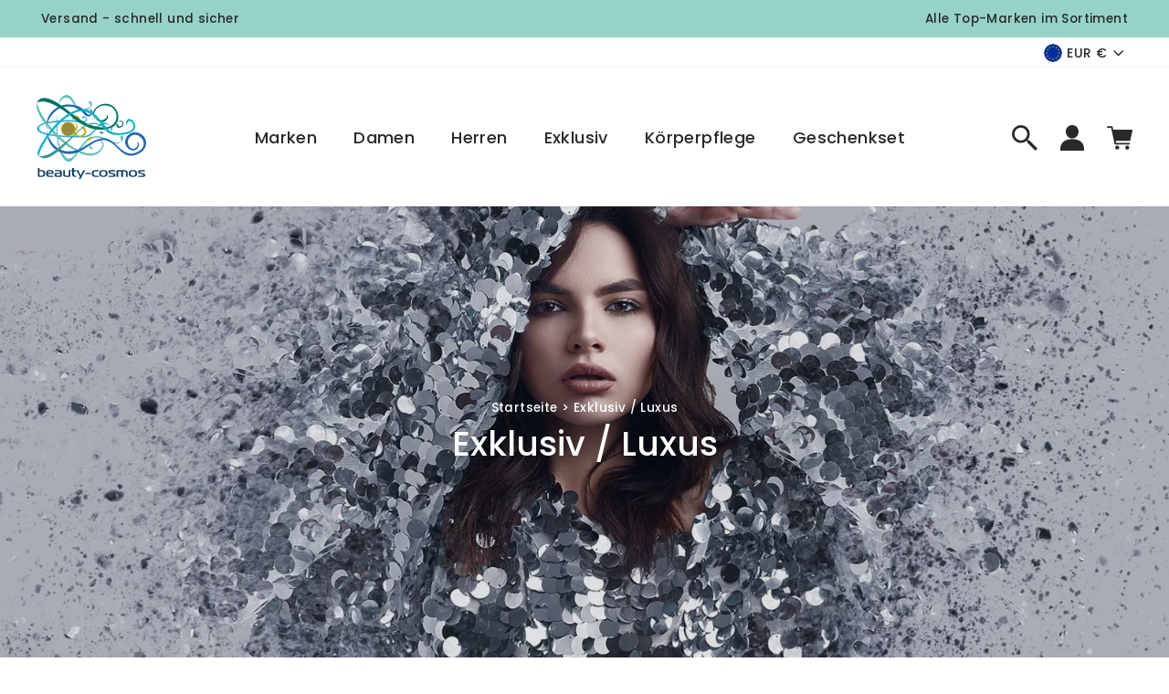

--- FILE ---
content_type: text/html; charset=utf-8
request_url: https://beauty-cosmos.com/de-at/collections/exklusiv-parfum
body_size: 106034
content:
<!doctype html>
<html class="no-js" lang="de" dir="ltr">
<head>






    <script>
        var sDomain = location.host;

        /****** Start thirdPartyScriptDefinition ******/
        (function(){
            window.thirdPartyScriptDefinition = [
                /* start example

                {
                    "src" : "facebook",
                    "cookie" : "fr",
                    "provider" : "facebook.com",
                    "description" : "",
                    "expires" : 7776000,
                    "domain" : "facebook.com",
                    "declaration" : 1,
                    "group" : "facebook"
                },{
                    "src" : "facebook",
                    "cookie" : "_fbp",
                    "provider" : sDomain,
                    "description" : "",
                    "expires" : 7776000,
                    "domain" : sDomain,
                    "declaration" : 1,
                    "group" : "facebook"
                }

                end example */
            ]
        })();
        /****** End thirdPartyScriptDefinition ******/

        /**
################################## BEECLEVER GMBH KOBLENZ ###################################
##### Copyright (c) 2019-present, beeclever GmbH Koblenz DE, All rights reserved.       #####
##### THE SOFTWARE IS PROVIDED 'AS IS', WITHOUT WARRANTY OF ANY KIND, EXPRESS OR        #####
##### IMPLIED, INCLUDING BUT NOT LIMITED TO THE WARRANTIES OF MERCHANTABILITY, FITNESS  #####
##### FOR A PARTICULAR PURPOSE AND NONINFRINGEMENT. IN NO EVENT SHALL THE AUTHORS OR    #####
##### COPYRIGHT HOLDERS BE LIABLE FOR ANY CLAIM, DAMAGES OR OTHER LIABILITY, WHETHER    #####
##### IN AN ACTION OF CONTRACT, TORT OR OTHERWISE, ARISING FROM, OUT OF OR IN           #####
##### CONNECTION WITH THE SOFTWARE OR THE USE OR OTHER DEALINGS IN THE SOFTWARE.        #####
#############################################################################################

#####  !!!IMPORTANT!!! !!!IMPORTANT!!! !!!IMPORTANT!!! !!!IMPORTANT!!! !!!IMPORTANT!!!  #####
#####                                                                                   #####
##### The contents of this file may not be changed. If the app is updated, we reserve   #####
##### the right to change this file at any time. Possible changes on your part will     #####
##### then be automatically discarded.                                                  #####
#############################################################################################
*/
var GDPR_LC_versionNr=20201126214845;var GDPR_LC_ZLoad=function(){       var sDomain=location.host;var defaultDefinition=[{"src":"facebook","cookie":"fr","provider":"facebook.com","description":"","expires":7776000,"domain":"facebook.com","declaration":1,"group":"facebook"},{"src":"facebook","cookie":"_fbp","provider":sDomain,"description":"","expires":7776000,"domain":sDomain,"declaration":1,"group":"facebook"},{"src":"google-analytics.com","cookie":"_ga","provider":sDomain,"description":"","expires":63072000,"domain":sDomain,"declaration":1,"group":"google"},{"src":"googletagmanager.com","cookie":"_ga","provider":sDomain,"description":"","expires":63072000,"domain":sDomain,"declaration":1,"group":"google"},{"src":"googletagmanager.com","cookie":"_gid","provider":sDomain,"description":"","expires":86400,"domain":sDomain,"declaration":1,"group":"google"},{"src":"googletagmanager.com","cookie":"_gat","provider":sDomain,"description":"","expires":86400,"domain":sDomain,"declaration":1,"group":"google"},{"src":"googleadservices.com","cookie":"_ga","provider":sDomain,"description":"","expires":63072000,"domain":sDomain,"declaration":1,"group":"google"}];if(window.thirdPartyScriptDefinition===undefined){window.thirdPartyScriptDefinition=[];defaultDefinition.forEach(function(value){window.thirdPartyScriptDefinition.push(value)})}else{var exist=false;defaultDefinition.forEach(function(script){window.thirdPartyScriptDefinition.forEach(function(value){if(value.src===script.src&&value.cookie===script.cookie){exist=true}});if(!exist){window.thirdPartyScriptDefinition.push(script)}})} (function polyfill(){if(!Array.from){Array.from=(function(){var toStr=Object.prototype.toString;var isCallable=function(fn){return typeof fn==='function'||toStr.call(fn)==='[object Function]'};var toInteger=function(value){var number=Number(value);if(isNaN(number)){return 0} if(number===0||!isFinite(number)){return number} return(number>0?1:-1)*Math.floor(Math.abs(number))};var maxSafeInteger=Math.pow(2,53)-1;var toLength=function(value){var len=toInteger(value);return Math.min(Math.max(len,0),maxSafeInteger)};return function from(arrayLike){var C=this;var items=Object(arrayLike);if(arrayLike==null){throw new TypeError('Array.from requires an array-like object - not null or undefined')} var mapFn=arguments.length>1?arguments[1]:void undefined;var T;if(typeof mapFn!=='undefined'){if(!isCallable(mapFn)){throw new TypeError('Array.from: when provided, the second argument must be a function')} if(arguments.length>2){T=arguments[2]}} var len=toLength(items.length);var A=isCallable(C)?Object(new C(len)):new Array(len);var k=0;var kValue;while(k<len){kValue=items[k];if(mapFn){A[k]=typeof T==='undefined'?mapFn(kValue,k):mapFn.call(T,kValue,k)}else{A[k]=kValue} k+=1} A.length=len;return A}}())}})();window.BC_JSON_ObjectBypass={"_ab":{"description":"Used in connection with access to admin.","path":"\/","domain":"","provider":"Shopify","type":"type_0","expires":"86400","recommendation":"0","editable":"false","deletable":"false","set":"0"},"_secure_session_id":{"description":"Used in connection with navigation through a storefront.","path":"\/","domain":"","provider":"Shopify","type":"type_0","expires":"2592000","recommendation":"0","editable":"false","deletable":"false","set":"0"},"__cfduid":{"description":"The _cfduid cookie helps Cloudflare detect malicious visitors to our Customers’ websites and minimizes blocking legitimate users.","path":"\/","domain":"","provider":"Cloudflare","type":"type_0","expires":"2592000","recommendation":"0","editable":"false","deletable":"false","set":"0"},"Cart":{"description":"Used in connection with shopping cart.","path":"\/","domain":"","provider":"Shopify","type":"type_0","expires":"1209600","recommendation":"0","editable":"false","deletable":"false","set":"0"},"cart":{"description":"Used in connection with shopping cart.","path":"\/","domain":"","provider":"Shopify","type":"type_0","expires":"1209600","recommendation":"0","editable":"false","deletable":"false","set":"0"},"cart_sig":{"description":"Used in connection with checkout.","path":"\/","domain":"","provider":"Shopify","type":"type_0","expires":"1209600","recommendation":"0","editable":"false","deletable":"false","set":"0"},"cart_ts":{"description":"Used in connection with checkout.","path":"\/","domain":"","provider":"Shopify","type":"type_0","expires":"1209600","recommendation":"0","editable":"false","deletable":"false","set":"0"},"cart_ver":{"description":"Used in connection with shopping cart.","path":"\/","domain":"","provider":"Shopify","type":"type_0","expires":"1209600","recommendation":"0","editable":"false","deletable":"false","set":"0"},"checkout_token":{"description":"Used in connection with checkout.","path":"\/","domain":"","provider":"Shopify","type":"type_0","expires":"31536000","recommendation":"0","editable":"false","deletable":"false","set":"0"},"Secret":{"description":"Used in connection with checkout.","path":"\/","domain":"","provider":"Shopify","type":"type_0","expires":"31536000","recommendation":"0","editable":"false","deletable":"false","set":"0"},"secure_customer_sig":{"description":"Used in connection with customer login.","path":"\/","domain":"","provider":"Shopify","type":"type_0","expires":"31536000","recommendation":"0","editable":"false","deletable":"false","set":"0"},"storefront_digest":{"description":"Used in connection with customer login.","path":"\/","domain":"","provider":"Shopify","type":"type_0","expires":"31536000","recommendation":"0","editable":"false","deletable":"false","set":"0"},"_shopify_u":{"description":"Used to facilitate updating customer account information.","path":"\/","domain":"","provider":"Shopify","type":"type_0","expires":"31536000","recommendation":"0","editable":"false","deletable":"false","set":"0"},"XSRF-TOKEN":{"description":"Used in connection with GDPR legal Cookie.","path":"\/","domain":"","provider":"GDPR Legal Cookie","type":"type_0","expires":"31536000","recommendation":"0","editable":"false","deletable":"false","set":"0"},"gdpr_legal_cookie_session":{"description":"Used in connection with GDPR legal Cookie.","path":"\/","domain":"","provider":"GDPR Legal Cookie","type":"type_0","expires":"0","recommendation":"0","editable":"false","deletable":"false","set":"0"},"_bc_c_set":{"description":"Used in connection with GDPR legal Cookie.","path":"\/","domain":"","provider":"GDPR Legal Cookie","type":"type_0","expires":"2592000","recommendation":"0","editable":"false","deletable":"false","set":"0","optIn":true,"live":"1"},"_tracking_consent":{"description":"For Shopify User Consent Tracking.","path":"\/","domain":"","provider":"Shopify","type":"type_0","expires":"31536000","recommendation":"0","editable":"false","deletable":"false","set":"0"},"_shopify_m":{"description":"Used for managing customer privacy settings.","path":"\/","domain":"","provider":"Shopify","type":"type_0","expires":"31536000","recommendation":"0","editable":"false","deletable":"false","set":"0"},"_shopify_tm":{"description":"Used for managing customer privacy settings.","path":"\/","domain":"","provider":"Shopify","type":"type_0","expires":"31536000","recommendation":"0","editable":"false","deletable":"false","set":"0"},"_shopify_tw":{"description":"Used for managing customer privacy settings.","path":"\/","domain":"","provider":"Shopify","type":"type_0","expires":"31536000","recommendation":"0","editable":"false","deletable":"false","set":"0"},"_storefront_u":{"description":"Used to facilitate updating customer account information.","path":"\/","domain":"","provider":"Shopify","type":"type_0","expires":"31536000","recommendation":"0","editable":"false","deletable":"false","set":"0"},"cart_currency":{"description":"Used in connection with cart and checkout.","path":"\/","domain":"","provider":"Shopify","type":"type_0","expires":"31536000","recommendation":"0","editable":"false","deletable":"false","set":"0"},"_orig_referrer":{"description":"Used in connection with shopping cart.","path":"\/","domain":"","provider":"Shopify","type":"type_1","expires":"1209600","recommendation":"1","editable":"true","deletable":"false","set":"1"},"_landing_page":{"description":"Track landing pages.","path":"\/","domain":"","provider":"Shopify","type":"type_1","expires":"1209600","recommendation":"1","editable":"true","deletable":"false","set":"1"},"_s":{"description":"Shopify analytics.","path":"\/","domain":"","provider":"Shopify","type":"type_1","expires":"1800","recommendation":"1","editable":"true","deletable":"false","set":"1"},"_shopify_d":{"description":"Shopify analytics.","path":"\/","domain":"","provider":"Shopify","type":"type_1","expires":"1209600","recommendation":"1","editable":"true","deletable":"false","set":"1"},"_shopify_fs":{"description":"Shopify analytics.","path":"\/","domain":"","provider":"Shopify","type":"type_1","expires":"1209600","recommendation":"1","editable":"true","deletable":"false","set":"1"},"_shopify_s":{"description":"Shopify analytics.","path":"\/","domain":"","provider":"Shopify","type":"type_1","expires":"1800","recommendation":"1","editable":"true","deletable":"false","set":"1"},"_shopify_y":{"description":"Shopify analytics.","path":"\/","domain":"","provider":"Shopify","type":"type_1","expires":"31536000","recommendation":"1","editable":"true","deletable":"false","set":"1"},"_y":{"description":"Shopify analytics.","path":"\/","domain":"","provider":"Shopify","type":"type_1","expires":"31536000","recommendation":"1","editable":"true","deletable":"false","set":"1"},"_shopify_sa_p":{"description":"Shopify analytics relating to marketing \u0026 referrals.","path":"\/","domain":"","provider":"Shopify","type":"type_1","expires":"1800","recommendation":"1","editable":"true","deletable":"false","set":"1"},"_shopify_sa_t":{"description":"Shopify analytics relating to marketing \u0026 referrals.","path":"\/","domain":"","provider":"Shopify","type":"type_1","expires":"1800","recommendation":"1","editable":"true","deletable":"false","set":"1"},"_shopify_uniq":{"description":"Shopify analytics.","path":"\/","domain":"","provider":"Shopify","type":"type_1","expires":"1800","recommendation":"1","editable":"true","deletable":"false","set":"1"},"_shopify_visit":{"description":"Shopify analytics.","path":"\/","domain":"","provider":"Shopify","type":"type_1","expires":"1800","recommendation":"1","editable":"true","deletable":"false","set":"1"},"tracked_start_checkout":{"description":"Shopify analytics relating to checkout.","path":"\/","domain":"","provider":"Shopify","type":"type_1","expires":"1800","recommendation":"1","editable":"true","deletable":"false","set":"1"},"ki_r":{"description":"Shopify analytics.","path":"\/","domain":"","provider":"Shopify","type":"type_1","expires":"1800","recommendation":"1","editable":"true","deletable":"false","set":"1"},"ki_t":{"description":"Shopify analytics.","path":"\/","domain":"","provider":"Shopify","type":"type_1","expires":"1800","recommendation":"1","editable":"true","deletable":"false","set":"1"},"ab_test_*":{"description":"Shopify analytics.","path":"\/","domain":"","provider":"Shopify","type":"type_1","expires":"1800","recommendation":"1","editable":"true","deletable":"false","set":"1"}};var shopifyCookies={'_s':!1,'_shopify_fs':!1,'_shopify_s':!1,'_shopify_y':!1,'_y':!1,'_shopify_sa_p':!1,'_shopify_sa_t':!1,'_shopify_uniq':!1,'_shopify_visit':!1,'tracked_start_checkout':!1,'bc_trekkie_fbp_custom':!1};function GDPR_LC_Token(){var getToken={"tokenLength":8,"ranToken":'',"randomize":function(){return Math.random().toString(32).substr(2)},"generate":function(){while(this.ranToken.length<=this.tokenLength){this.ranToken+=this.randomize()} this.ranToken='beauty-cosmos2020.myshopify.com'+Date.now()+this.ranToken;return btoa(this.ranToken)},"get":function(){return this.generate()}};return getToken.get()};function getCookieValue(a){var b=document.cookie.match('(^|;)\\s*'+a+'\\s*=\\s*([^;]+)');return b?b.pop():false};function loadCookieSettings(sessID){var script=document.createElement('script');script.src='https://cookieapp-staging.beeclever.app/get-cookie-setting?shopify_domain=beauty-cosmos2020.myshopify.com&token='+sessID;script.async=false;document.head.appendChild(script);script.addEventListener('load',function(){console.log('UserData loaded')})};(function setUserCookieData(){window.GDPR_LC_Sess_ID_Name="GDPR_LC_SESS_ID";window.GDPR_LC_Sess_ID=getCookieValue(window.GDPR_LC_Sess_ID_Name);if(window.GDPR_LC_Sess_ID){loadCookieSettings(window.GDPR_LC_Sess_ID)}else{window.GDPR_LC_Sess_ID=GDPR_LC_Token()}})();function setBC_GDPR_LEGAL_custom_cookies(){window['BC_GDPR_LEGAL_custom_cookies']=window['BC_GDPR_LEGAL_custom_cookies']||{};window['BC_GDPR_LEGAL_custom_cookies']['list']=window['BC_GDPR_LEGAL_custom_cookies']['list']||{};if('GDPR_legal_cookie'in localStorage){window['BC_GDPR_LEGAL_custom_cookies']['list']=JSON.parse(window.localStorage.getItem('GDPR_legal_cookie'))}};setBC_GDPR_LEGAL_custom_cookies();(function(){var hasConsent=!1;Array.from(Object.keys(window['BC_GDPR_LEGAL_custom_cookies']['list'])).forEach(function(c){if(shopifyCookies.hasOwnProperty(c)&&window['BC_GDPR_LEGAL_custom_cookies']['list'][c].userSetting){hasConsent=!0}});var wt=window.trekkie,ws=window.ShopifyAnalytics;if(!hasConsent&&wt!==undefined){wt=[],wt.integrations=wt.integrations||!0,ws=ws.lib=ws.meta=ws.meta.page={},ws.lib.track=function(){}}})();window.BC_GDPR_2ce3a13160348f524c8cc9={'google':[            ],    '_bc_c_set':'customScript','customScriptsSRC':[]};window.bc_tagManagerTasks={"bc_tgm_aw":"google","bc_tgm_gtm":"google","bc_tgm_ua":"google","bc_tgm_fbp":"facebook","any":"any","_bc_c_set":"customScript"};var wl=whiteList=["recaptcha","notifications.google"];var GDPR_LC_scriptPath='gdpr-legal-cookie.beeclever.app';if(window.GDPR_LC_Beta_activate!==undefined&&window.GDPR_LC_Beta_activate){GDPR_LC_scriptPath='cookieapp-staging.beeclever.app'} wl.push(GDPR_LC_scriptPath);   var checkIsBlackListed=function(src){setBC_GDPR_LEGAL_custom_cookies();if(src===null){return null} if(!!window.TrustedScriptURL&&src instanceof TrustedScriptURL){src=src.toString()} var r=!1;for(var x=thirdPartyScriptDefinition.length-1;x>=0;x--){var bSrc=thirdPartyScriptDefinition[x]['src'];if(src.indexOf(bSrc)!==-1&&src.toLowerCase().indexOf('jquery')===-1){r=x}} wl.forEach(function(wSrc){if(src.indexOf(wSrc)!==-1){r=false}});if(r!==false){function getTCookieName(name,index){var tCookieObject=thirdPartyScriptDefinition[index];if(tCookieObject!==undefined){var cookies=[];thirdPartyScriptDefinition.forEach(function(cookie){if(cookie['src']===tCookieObject['src']){cookies.push(cookie)}});var tCookieName=tCookieObject['cookie'];if(tCookieObject['domain']!==document.location.host){tCookieName=tCookieObject['cookie']+'$%bc%$'+tCookieObject['domain']} if(tCookieName===name&&tCookieObject['domain']===window['BC_GDPR_LEGAL_custom_cookies']['list'][name]['domain']){if(window['BC_GDPR_LEGAL_custom_cookies']['list'][name]['userSetting']){index=!1}} cookies.forEach(function(cookie){if(window['BC_GDPR_LEGAL_custom_cookies']['list'][cookie['cookie']]!==undefined&&window['BC_GDPR_LEGAL_custom_cookies']['list'][cookie['cookie']]['userSetting']){index=!1}});return index} return!1};var cookieListKeys=Array.from(Object.keys(window['BC_GDPR_LEGAL_custom_cookies']['list']));if(cookieListKeys.length>0){Array.from(Object.keys(window['BC_GDPR_LEGAL_custom_cookies']['list'])).forEach(function(cookieName){r=getTCookieName(cookieName.toString(),r)})}else{for(var x=thirdPartyScriptDefinition.length-1;x>=0;x--){var tCookie=thirdPartyScriptDefinition[x];if(src.indexOf(tCookie['src'])!==-1){r=tCookie['cookie']+'$%bc%$'+tCookie['domain']}} return r}} return r};(function(){window.scriptElementsHidden=window.scriptElementsHidden||[];window.callbackFunc=function(elem,args){for(var x=0;x<elem.length;x++){if(elem[x]===null||elem[x]===undefined||elem[x]['nodeName']===undefined){return} if(elem[x]['nodeName'].toLowerCase()=='script'){if(elem[x].hasAttribute('src')){if(document.querySelector('[src="https://cookieapp-staging.beeclever.app/js/get-script.php"]')!==null){elem[x]=document.createElement('script');elem[x].setAttribute('bc_empty_script_tag','')} var blackListed=checkIsBlackListed(elem[x].getAttribute('src'));var fName=!1;try{new Error()}catch(e){var caller=e.stack.split('\n');var x=0;for(;x<caller.length;x++){caller[x]=caller[x].trim();caller[x]=caller[x].replace('at ','');caller[x]=caller[x].substr(0,caller[x].indexOf(' '));caller[x]=caller[x].replace('Array.','')} for(;x>=0;x--){if(caller[x]==='ICS'&&x>0){if(caller[x-1]in window['BC_GDPR_LEGAL_custom_cookies']['list']){fName=caller[x-1]}}}} if(fName===!1&&blackListed!==!1){elem[x].setAttribute('type','javascript/blocked');elem[x].setAttribute('cookie',blackListed)}else if(blackListed!==!0&&elem[x].getAttribute('type')==='javascript/blocked'){elem[x].setAttribute('type','javascript')} if(fName){elem[x].setAttribute("data-callerName",fName)} elem[x].setAttribute('src',elem[x].getAttribute('src'))} if(elem[x]['type']=='javascript/blocked'){window.scriptElementsHidden.push(elem[x]);elem[x]=document.createElement('script');elem[x].setAttribute('bc_empty_script_tag','')}}}};window._a=Element.prototype.appendChild;Element.prototype.appendChild=function(){window.callbackFunc.call(this,arguments);return window._a.apply(this,arguments)};window._b=Element.prototype.append;Element.prototype.append=function(){window.callbackFunc.call(this,arguments);return window._b.apply(this,arguments)};window._c=Element.prototype.insertBefore;Element.prototype.insertBefore=function(){window.callbackFunc.call(this,arguments);return window._c.apply(this,arguments)};window._d=Element.prototype.replaceChild;Element.prototype.replaceChild=function(){window.callbackFunc.call(this,arguments);return window._d.apply(this,arguments)};window._e=Element.prototype.insertNode;Element.prototype.insertNode=function(){window.callbackFunc.call(this,arguments);return window._e.apply(this,arguments)}})();if(!window.msCrypto){Array.from(document.head.querySelectorAll('[bc_empty_script_tag=""]')).forEach(function(script){script.remove()})}};if(window.GDPR_LC_ZLoad_loaded===undefined){GDPR_LC_ZLoad();window.GDPR_LC_ZLoad_loaded=true}


        

        var customCookies = {
            "testCookie" : true
        };

        function BC_GDPR_CustomScriptForShop () {
            return [

                function testCookie () {
                    // your additional script
                }

                
            ];
        }

    </script>





  <meta charset="utf-8">
  <meta http-equiv="X-UA-Compatible" content="IE=edge,chrome=1">
  <meta name="viewport" content="width=device-width,initial-scale=1">
   <meta name="facebook-domain-verification" content="vjk2zgsuwhkfgfciljjjt9gup90qk0" />
  <link rel="canonical" href="https://beauty-cosmos.com/de-at/collections/exklusiv-parfum">
  <link rel="preconnect" href="https://cdn.shopify.com">
  <link rel="preconnect" href="https://fonts.shopifycdn.com">
  <link rel="dns-prefetch" href="https://productreviews.shopifycdn.com">
  <link rel="dns-prefetch" href="https://ajax.googleapis.com">
  <link rel="dns-prefetch" href="https://maps.googleapis.com">
  <link rel="dns-prefetch" href="https://maps.gstatic.com"><link rel="shortcut icon" href="//beauty-cosmos.com/cdn/shop/files/Favicon_32x32.png?v=1624003862" type="image/png" /><title>Exklusiv Nische | Luxus Parfum online kaufen | beauty-cosmos.com
</title>
<meta name="description" content="Damen Parfume ❤️ Top - Marken online ✔️Signaturduft – Nischenparfüm | Preisbewusst bestellen * fixe Bearbeitung und Lieferung."><meta property="og:site_name" content="beauty-cosmos">
  <meta property="og:url" content="https://beauty-cosmos.com/de-at/collections/exklusiv-parfum">
  <meta property="og:title" content="Exklusiv Nische | Luxus Parfum online kaufen | beauty-cosmos.com">
  <meta property="og:type" content="website">
  <meta property="og:description" content="Damen Parfume ❤️ Top - Marken online ✔️Signaturduft – Nischenparfüm | Preisbewusst bestellen * fixe Bearbeitung und Lieferung."><meta property="og:image" content="http://beauty-cosmos.com/cdn/shop/collections/Banner11_Frauen_Finito_2000x_42f1bf23-774b-43aa-90aa-42fe24d3fde8.jpg?v=1624016094">
    <meta property="og:image:secure_url" content="https://beauty-cosmos.com/cdn/shop/collections/Banner11_Frauen_Finito_2000x_42f1bf23-774b-43aa-90aa-42fe24d3fde8.jpg?v=1624016094">
    <meta property="og:image:width" content="2000">
    <meta property="og:image:height" content="900"><meta name="twitter:site" content="@">
  <meta name="twitter:card" content="summary_large_image">
  <meta name="twitter:title" content="Exklusiv Nische | Luxus Parfum online kaufen | beauty-cosmos.com">
  <meta name="twitter:description" content="Damen Parfume ❤️ Top - Marken online ✔️Signaturduft – Nischenparfüm | Preisbewusst bestellen * fixe Bearbeitung und Lieferung.">
<link rel="preload" href="https://cdn.shopify.com/s/files/1/0290/6659/2344/files/AdobeStock_63454929_2_1080x.jpg?v=1627388842">

  <style type="text/css">
  /* Critical Path CSS Generated by Pegasaas Accelerator at https://pegasaas.com/ for https://beauty-cosmos2020.myshopify.com/ viewport Desktop - 1920px */
  @charset "UTF-8";:root{--colorBtnPrimary:#926802;--colorBtnPrimaryLight:#c48c03;--colorBtnPrimaryDim:#795602;--colorBtnPrimaryText:#ffffff;--colorCartDot:#926802;--colorLink:#292929;--colorTextBody:#292929;--colorPrice:#1c1d1d;--colorTextSavings:#ff4545;--colorSaleTag:#926802;--colorSaleTagText:#ffffff;--colorBody:#ffffff;--colorBodyDim:#f2f2f2;--colorFooter:#ffffff;--colorFooterText:#292929;--colorBorder:#d1d1d1;--colorNav:#ffffff;--colorNavText:#292929;--colorAnnouncement:#97d2c9;--colorAnnouncementText:#292929;--colorHeroText:#ffffff;--colorModalBg:#efefef;--colorImageOverlay:#292929;--colorImageOverlayOpacity:0.11;--colorImageOverlayTextShadow:0.11;--colorSmallImageBg:rgba(0,0,0,0);--colorLargeImageBg:#0f0f0f;--colorGridOverlay:#000000;--colorGridOverlayOpacity:0.1;--colorDrawers:#ffffff;--colorDrawersDim:#f2f2f2;--colorDrawerBorder:#e8e8e1;--colorDrawerText:#292929;--colorDrawerTextDark:#030303;--colorDrawerButton:#926802;--colorDrawerButtonText:#ffffff;--grid-gutter:17px;--color-body-text:#292929;--color-body:#ffffff;--color-bg:#ffffff}@media only screen and (min-width:769px){:root{--grid-gutter:22px}}@keyframes rise-up{0%{opacity:1;transform:translateY(120%)}to{opacity:1;transform:translateY(0)}}@keyframes fade-in{0%{opacity:0}to{opacity:1}}@keyframes zoom-fade{0%{opacity:0;transform:scale(1.3)}to{opacity:1;transform:scale(1)}}.flickity-enabled{position:relative}.flickity-viewport{overflow:hidden;position:relative;height:100%}.flickity-slider{position:absolute;width:100%;height:100%}.flickity-button{position:absolute;border:none;color:#fff;color:var(--colorBtnPrimaryText);background:#926802;background:var(--colorBtnPrimary);border-radius:50%}.flickity-button:disabled{display:none}.flickity-prev-next-button{top:50%;width:40px;height:40px;transform:translateY(-50%)}@media only screen and (max-width:768px){.flickity-prev-next-button{width:33px;height:33px}}.flickity-previous{left:10px}.flickity-next{right:10px}.flickity-button-icon{position:absolute;left:35%;top:35%;width:30%;height:30%;fill:currentColor}.flickity-page-dots{position:absolute;width:100%;bottom:-25px;padding:0;margin:0;list-style:none;text-align:center;line-height:1;color:currentColor}.flickity-page-dots .dot{display:inline-block;vertical-align:middle;width:6px;height:6px;margin:0 5px;border-radius:100%;background-color:currentColor;opacity:.4}.flickity-page-dots .dot.is-selected{opacity:1;background-color:currentColor;width:9px;height:9px}*,:after,:before,input{box-sizing:border-box}body,html{padding:0;margin:0}details,footer,header,main,summary{display:block}input[type=search]::-webkit-search-cancel-button,input[type=search]::-webkit-search-decoration{-webkit-appearance:none}.grid:after{content:"";display:table;clear:both}.grid{list-style:none;margin:0;padding:0;margin-left:-22px}@media only screen and (max-width:768px){.grid{margin-left:-17px}}.grid__item{float:left;padding-left:22px;width:100%;min-height:1px}@media only screen and (max-width:768px){.grid__item{padding-left:17px}}.one-half{width:50%}@media only screen and (max-width:768px){.small--one-whole{width:100%}.small--one-half{width:50%}}@media only screen and (min-width:769px){.medium-up--one-quarter{width:25%}.medium-up--one-fifth{width:20%}}.hide{display:none!important}.text-left{text-align:left!important}.text-center{text-align:center!important}@media only screen and (max-width:768px){.small--hide{display:none!important}}@media only screen and (min-width:769px){.medium-up--hide{display:none!important}}.flex-grid{display:flex;flex-wrap:nowrap;flex:1 1 100%;width:100%}@media (min-width:1024){.flex-grid{flex-wrap:wrap}}[data-center-text=true] .flex-grid{justify-content:center}.flex-grid--gutters{margin-top:-15px;margin-left:-15px}.flex-grid__item{flex:0 1 100%;display:flex;align-items:stretch}.flex-grid--gutters .flex-grid__item{padding-top:15px;padding-left:15px}.flex-grid__item>*{flex:1 1 100%}@media only screen and (min-width:769px){.flex-grid__item--50{flex-basis:50%}}.visually-hidden{clip:rect(0,0,0,0);overflow:hidden;position:absolute;height:1px;width:1px}html{touch-action:manipulation}body,html{background-color:#fff;background-color:var(--colorBody);color:#292929;color:var(--colorTextBody)}.page-width{max-width:1500px;margin:0 auto}.page-width{padding:0 17px}@media only screen and (min-width:769px){.page-width{padding:0 40px}}.page-width--narrow{max-width:1000px}@media only screen and (max-width:768px){.page-width--flush-small{padding:0}}.main-content{display:block;min-height:300px}@media only screen and (min-width:769px){.main-content{min-height:700px}}body,button,input{font-family:var(--typeBasePrimary),var(--typeBaseFallback);font-size:calc(var(--typeBaseSize)*.85);letter-spacing:var(--typeBaseSpacing);line-height:var(--typeBaseLineHeight)}@media only screen and (min-width:769px){body,button,input{font-size:var(--typeBaseSize)}}body,button,input{-webkit-font-smoothing:antialiased;-webkit-text-size-adjust:100%;text-rendering:optimizeSpeed}body{font-weight:var(--typeBaseWeight)}p{margin:0 0 15px 0}p img{margin:0}strong{font-weight:700}small{font-size:.85em}label:not(.variant__button-label){font-size:.75em}label{display:block;margin-bottom:10px}.h1,.h2,.h5,h1,h2,h3,h6{display:block;margin:0 0 7.5px}@media only screen and (min-width:769px){.h1,.h2,.h5,h1,h2,h3,h6{margin:0 0 15px}}h1 a{text-decoration:none;font-weight:inherit}.h1,.h2,h1,h2,h3{font-family:var(--typeHeaderPrimary),var(--typeHeaderFallback);font-weight:var(--typeHeaderWeight);letter-spacing:var(--typeHeaderSpacing);line-height:var(--typeHeaderLineHeight)}.h1,h1{font-size:calc(var(--typeHeaderSize)*.75)}.h2,h2{font-size:calc(var(--typeHeaderSize)*.7)}h3{font-size:calc(var(--typeHeaderSize)*.5)}@media only screen and (min-width:769px){.h1,h1{font-size:var(--typeHeaderSize)}.h2,h2{font-size:calc(var(--typeHeaderSize)*.85)}h3{font-size:calc(var(--typeHeaderSize)*.55)}}.h5,h6{letter-spacing:0;font-size:.75em;margin-bottom:10px}@media only screen and (max-width:768px){.h5,h6{margin-bottom:5px}}.ajaxcart__subtotal{font-size:.75em;margin-bottom:10px}ol,ul{margin:0 0 15px 30px;padding:0;text-rendering:optimizeLegibility}ol{list-style:decimal}ul ul{margin:4px 0 5px 20px}li{margin-bottom:.25em}.text-link,a{color:#292929;color:var(--colorTextBody);text-decoration:none;background:0 0}.text-link{display:inline;border:0 none;background:0 0;padding:0;margin:0}.rte a{color:#292929;color:var(--colorLink)}button{overflow:visible}.btn{line-height:1.42;text-decoration:none;text-align:center;white-space:normal;font-size:calc(var(--typeBaseSize) - 4px);font-size:max(calc(var(--typeBaseSize) - 4px),13px);font-weight:700;display:inline-block;padding:11px 20px;margin:0;width:auto;min-width:90px;vertical-align:middle;border:1px solid transparent;-webkit-appearance:none;-moz-appearance:none;border-radius:var(--buttonRadius);color:#fff;color:var(--colorBtnPrimaryText);background:#926802;background:var(--colorBtnPrimary)}@media only screen and (max-width:768px){.btn{padding:9px 17px;font-size:calc(var(--typeBaseSize) - 6px);font-size:max(calc(var(--typeBaseSize) - 6px),11px)}}[data-button_style=square] .btn:not(.btn--secondary):not(.btn--tertiary):not(.btn--inverse):not(.btn--body):not(.btn--static){position:relative;overflow:hidden}[data-button_style=square] .btn:not(.btn--secondary):not(.btn--tertiary):not(.btn--inverse):not(.btn--body):not(.btn--static):after{content:"";position:absolute;top:0;left:150%;width:200%;height:100%;transform:skewX(-20deg);background-image:linear-gradient(90deg,transparent,hsla(0,0%,100%,.25),transparent)}.btn--body{border:1px solid;border-color:#d1d1d1;border-color:var(--colorBorder);background-color:#fff;background-color:var(--colorBody);color:#292929;color:var(--colorTextBody)}.btn--circle{padding:10px;border-radius:50%;min-width:0;line-height:1}.btn--circle .icon{width:20px;height:20px}.btn--circle:after,.btn--circle:before{content:none;background:0 0;width:auto}.btn--circle.btn--large .icon{width:30px;height:30px}.btn--circle.btn--large{padding:15px}.btn--small{padding:8px 14px;background-position:150% 45%;min-width:90px;font-size:calc(var(--typeBaseSize) - 6px);font-size:max(calc(var(--typeBaseSize) - 6px),12px)}@media only screen and (max-width:768px){.btn--small{font-size:calc(var(--typeBaseSize) - 8px);font-size:max(calc(var(--typeBaseSize) - 8px),10px)}}.btn--large{padding:15px 20px}.btn--large{font-size:1rem}.btn--inverse{background-color:transparent;color:#fff;border:2px solid #fff}img{border:0 none}svg:not(:root){overflow:hidden}img{max-width:100%}img[data-sizes=auto]{display:block;width:100%}.lazyload{opacity:0}.lazyloaded{opacity:1}.video-wrapper{position:relative;overflow:hidden;max-width:100%;padding-bottom:56.25%;height:0;height:auto}.video-wrapper--modal{width:1000px}.grid__image-ratio{position:relative;background-color:rgba(0,0,0,0);background-color:var(--colorSmallImageBg)}.grid__image-ratio img{opacity:0;position:absolute;top:0;left:0;width:100%;height:100%;-o-object-fit:cover;object-fit:cover}.grid__image-ratio img.lazyloaded{opacity:1;animation:fade-in 1s cubic-bezier(.26,.54,.32,1) 0s forwards}.grid__image-ratio img.grid__image-contain{-o-object-fit:contain;object-fit:contain}.grid__image-ratio:before{content:"";display:block;height:0;width:100%}.grid__image-ratio--square:before{padding-bottom:100%}.image-fit{position:relative;width:100%;height:100%;-o-object-fit:cover;object-fit:cover;font-family:"object-fit:cover";z-index:1}form{margin:0}@media only screen and (max-width:959px){input{font-size:16px!important}}button,input{-webkit-appearance:none;-moz-appearance:none}button{background:0 0;border:none;display:inline-block}input{border:1px solid;border-color:#d1d1d1;border-color:var(--colorBorder);max-width:100%;padding:8px 10px;border-radius:0}input[type=checkbox]{margin:0 10px 0 0;padding:0;width:auto}input[type=checkbox]{-webkit-appearance:checkbox;-moz-appearance:checkbox}small{display:block}.icon{display:inline-block;width:20px;height:20px;vertical-align:middle;fill:currentColor}svg.icon:not(.icon--full-color) circle,svg.icon:not(.icon--full-color) g,svg.icon:not(.icon--full-color) path,svg.icon:not(.icon--full-color) rect{fill:inherit;stroke:inherit}.icon-chevron-down path,.icon-close path,.icon-hamburger path,.icon-search path{fill:none!important;stroke-width:var(--iconWeight);stroke:currentColor!important;stroke-linecap:var(--iconLinecaps);stroke-linejoin:var(--iconLinecaps)}.icon__fallback-text{clip:rect(0,0,0,0);overflow:hidden;position:absolute;height:1px;width:1px}.drawer{display:none;position:fixed;overflow:hidden;-webkit-overflow-scrolling:touch;top:0;bottom:0;max-width:95%;z-index:30;color:#292929;color:var(--colorDrawerText);background-color:#fff;background-color:var(--colorDrawers);box-shadow:0 0 150px rgba(0,0,0,.1)}@media screen and (max-height:400px){.drawer{overflow:scroll}.drawer .drawer__contents{height:auto}}.drawer a:not(.btn){color:#292929;color:var(--colorDrawerText)}.drawer input{border-color:#e8e8e1;border-color:var(--colorDrawerBorder)}.drawer .btn{background-color:#926802;background-color:var(--colorDrawerButton);color:#fff;color:var(--colorDrawerButtonText)}.drawer--right{width:350px;right:-350px}@media only screen and (min-width:769px){.drawer--right{width:450px;right:-450px}}.drawer__fixed-header,.drawer__footer,.drawer__header,.drawer__scrollable{padding-left:15px;padding-right:15px}@media only screen and (min-width:769px){.drawer__fixed-header,.drawer__footer,.drawer__header,.drawer__scrollable{padding-left:30px;padding-right:30px}}.drawer__header{display:table;height:70px;width:100%;padding:11.53846px 0;margin-bottom:0;border-bottom:1px solid;border-bottom-color:#e8e8e1;border-bottom-color:var(--colorDrawerBorder)}.drawer__fixed-header{height:70px;overflow:visible}@media only screen and (min-width:769px){.drawer__fixed-header,.drawer__header{height:80px}}.drawer__close,.drawer__title{display:table-cell;vertical-align:middle}.drawer__title{width:100%}@media only screen and (max-width:768px){.drawer__title{padding-left:15px}}.drawer__close{width:1%;text-align:center}.drawer__close-button{position:relative;height:100%;padding:0 15px;color:inherit}.drawer__close-button .icon{height:28px;width:28px}@media only screen and (min-width:769px){.drawer__close-button{right:-30px}}.drawer__contents{height:100%;display:flex;flex-direction:column}.drawer__inner,.drawer__scrollable{flex:1 1 auto;display:flex;flex-direction:column;overflow-y:hidden}.drawer__scrollable{padding-top:15px;overflow:hidden;overflow-y:auto;-webkit-overflow-scrolling:touch}.drawer__footer{border-top:1px solid;border-top-color:#e8e8e1;border-top-color:var(--colorDrawerBorder);padding-top:15px;padding-bottom:15px}@media only screen and (min-width:769px){.drawer__footer{padding-top:22.22222px;padding-bottom:30px}}.animation-cropper{overflow:hidden;display:inline-flex}.appear-animation{opacity:0;transform:translateY(60px)}.spr-badge-starrating,.spr-icon-star-empty,.spr-starrating{color:#f3c200}.grid-product .spr-badge[data-rating="0.0"]{display:none}.grid-product .spr-badge-starrating{font-size:.65em}.grid-product .spr-icon{margin-right:1px}.grid-product .spr-badge-caption{font-size:11px;vertical-align:bottom;margin-left:4px}@media only screen and (min-width:769px){.grid-product .spr-badge-caption{font-size:12px}}.site-footer{padding-bottom:30px;background-color:#fff;background-color:var(--colorFooter);color:#292929;color:var(--colorFooterText)}@media only screen and (min-width:769px){.site-footer{padding-top:60px;padding-bottom:60px}}@media only screen and (max-width:768px){.site-footer{overflow:hidden;padding-bottom:0}.site-footer .grid__item{padding-bottom:5px}.site-footer .grid__item:after{content:"";border-bottom:1px solid;border-bottom-color:#292929;border-bottom-color:var(--colorFooterText);opacity:.12;display:block}.site-footer .grid__item:first-child{padding-top:7.5px}.site-footer .grid__item:last-child:after{display:none}}.site-footer a{color:#292929;color:var(--colorFooterText)}.rte:after{content:"";display:table;clear:both}.rte{margin-bottom:7.5px}@media only screen and (min-width:769px){.rte{margin-bottom:15px}}.rte:last-child{margin-bottom:0}.rte p{margin-bottom:15px}@media only screen and (min-width:769px){.rte p{margin-bottom:25px}}.rte p:last-child{margin-bottom:0}.rte>p:last-child{margin-bottom:0}.rte--block{margin-bottom:8px}@media only screen and (min-width:769px){.rte--block{margin-bottom:12px}}.rte a{text-decoration:none}.rte a:not(.rte__image):not(.btn){text-decoration:none;border-bottom:1px solid;border-bottom-color:rgba(41,41,41,.15);position:relative;display:inline-block}.rte a:not(.btn):after{content:"";position:absolute;bottom:-2px;left:0;width:0%;border-bottom:2px solid currentColor}.header-layout{display:flex;justify-content:space-between}.header-item{display:flex;align-items:center;flex:1 1 auto}.header-item--logo{flex:0 0 auto}.header-item--icons{justify-content:flex-end;flex:0 1 auto}.header-layout--left-center .header-item--icons,.header-layout--left-center .header-item--logo{flex:0 0 200px;max-width:50%}@media only screen and (min-width:769px){.header-layout--left-center .header-item--icons,.header-layout--left-center .header-item--logo{min-width:130px}}.header-layout[data-logo-align=left] .site-header__logo{margin-right:10px}.header-item--icons .site-nav{margin-right:-12px}@media only screen and (max-width:768px){.header-item--icons .site-nav{margin-right:-7.5px}}.site-header{position:relative;padding:7px 0;background:#fff;background:var(--colorNav)}@media only screen and (min-width:769px){.site-header{padding:20px 0}.toolbar+.header-sticky-wrapper .site-header{border-top:1px solid;border-top-color:rgba(41,41,41,.1)}}.site-header__logo{position:relative;margin:10px 0;display:block;font-size:30px;z-index:6}.site-header__logo a{max-width:100%}.site-header__logo a{text-decoration:none}.site-header__logo img{display:block}.site-header__logo-link{display:flex;align-items:center;color:#292929;color:var(--colorNavText)}@media only screen and (max-width:768px){.site-header__logo-link{margin:0 auto}}.header-sticky-wrapper{position:relative;z-index:28}.site-header__search-container{display:none;position:absolute;left:0;right:0;bottom:200%;height:100%;z-index:28;overflow:hidden}.site-header__search{position:absolute;top:0;left:0;bottom:0;right:0;z-index:28;display:flex;transform:translate3d(0,-110%,0);background-color:#fff;background-color:var(--colorBody);color:#292929;color:var(--colorTextBody)}.site-header__search .page-width{flex:1 1 100%;display:flex;align-items:stretch}@media only screen and (max-width:768px){.site-header__search .page-width{padding:0}}.site-header__search .icon{width:30px;height:30px}.site-header__search-form{flex:1 1 auto;display:flex}@media only screen and (min-width:769px){.site-header__search-form{padding:15px 0}}.site-header__search-input{border:0;width:100px;flex:1 1 auto}.site-header__search-btn{padding:0 15px}@media only screen and (min-width:769px){.site-header__search-btn--submit{padding:0 15px 0 0}.site-header__search-btn--submit .icon{position:relative;top:-1px;width:28px;height:28px}}.predictive-results{position:absolute;top:100%;left:0;right:0;background-color:#fff;background-color:var(--colorBody);color:#292929;color:var(--colorTextBody);max-height:70vh;max-height:calc(90vh - 100%);overflow:auto;box-shadow:0 10px 20px rgba(0,0,0,.09)}@media only screen and (min-width:769px){.predictive-results{max-height:calc(100vh - 100% - 33px)}}.predictive-result__layout{display:flex;flex-wrap:wrap;padding:10px;margin-left:-10px;margin-right:-10px}.predictive-results__footer{padding:0 0 30px}.search-bar__table-cell{display:flex;flex-wrap:nowrap;align-items:center}.search-bar__table-cell .brand-list-filter{margin-right:1rem}.search-bar__table-cell .sb-icon-search{display:none}.toolbar{background:#fff;background:var(--colorNav);color:#292929;color:var(--colorNavText);font-size:calc(var(--typeBaseSize)*.85)}.toolbar__content{display:flex;justify-content:flex-end;align-items:center}.section-header{margin-bottom:30px}@media only screen and (min-width:769px){.section-header{margin-bottom:50px}}[data-type_headers_align_text=true] .section-header{text-align:center}.section-header__title{margin-bottom:0}.site-nav{margin:0}.text-center .site-navigation{margin:0 auto}.site-nav__icons{white-space:nowrap}.site-nav__item{position:relative;display:inline-block;margin:0}.site-nav__item li{display:block}.site-nav__link{display:inline-block;vertical-align:middle;text-decoration:none;padding:7.5px 15px;white-space:nowrap;color:#292929;color:var(--colorNavText)}.site-nav--has-dropdown>.site-nav__link{position:relative;z-index:6}@media only screen and (max-width:959px){.site-nav__link{padding:7.5px}}.site-nav__link--underline{position:relative}.site-nav__link--underline:after{content:none}.site-nav--has-dropdown .site-nav__link--underline:after{border-bottom-color:#292929;border-bottom-color:var(--colorTextBody)}.site-nav--has-dropdown{z-index:6}.site-nav__link--icon{padding-left:12px;padding-right:12px}@media only screen and (max-width:768px){.site-nav__link--icon{padding-left:7.5px;padding-right:7.5px}.site-nav__link--icon+.site-nav__link--icon{margin-left:-4px}}.site-nav__link--icon .icon{width:30px;height:30px}.site-nav__dropdown{position:absolute;left:0;margin:0;z-index:5;display:block;visibility:hidden;background-color:#fff;background-color:var(--colorBody);min-width:100%;padding:10px 0 5px;box-shadow:0 10px 10px rgba(0,0,0,.09);transform:translate3d(0,-12px,0)}.site-nav__dropdown li{margin:0}.site-nav__dropdown>li{position:relative}.site-nav__dropdown>li>a{position:relative;z-index:6}.site-nav__dropdown a{background-color:#fff;background-color:var(--colorBody)}.mobile-nav{margin:-15px -15px 0}@media only screen and (min-width:769px){.mobile-nav{margin-left:-30px;margin-right:-30px}}.mobile-nav li{margin-bottom:0;list-style:none}.mobile-nav__item{position:relative;display:block}.mobile-nav>.mobile-nav__item{background-color:#fff;background-color:var(--colorDrawers)}.mobile-nav__item:after{content:"";position:absolute;bottom:0;left:0;right:0;border-bottom:1px solid;border-bottom-color:#e8e8e1;border-bottom-color:var(--colorDrawerBorder)}.mobile-nav__link{display:block}.mobile-nav__link--top-level{font-size:1.4em}.mobile-nav__link,.mobile-nav__toggle button{color:#292929;color:var(--colorDrawerText);padding:15px;text-decoration:none}.mobile-nav__child-item{display:flex}.mobile-nav__child-item .mobile-nav__link,.mobile-nav__child-item a{flex:1 1 auto}.mobile-nav__item--secondary a{padding-top:10px;padding-bottom:5px}.mobile-nav__item--secondary:after{display:none}.mobile-nav__item:not(.mobile-nav__item--secondary)+.mobile-nav__item--secondary{margin-top:10px}.mobile-nav__has-sublist{display:flex}.mobile-nav__has-sublist>*{flex:1 1 auto;word-break:break-word}.mobile-nav__toggle{flex:0 1 auto}.mobile-nav__toggle .icon{width:16px;height:16px}.mobile-nav__toggle button{height:60%;padding:0 30px;margin:20% 0}.mobile-nav__toggle button{border-left:1px solid;border-left-color:#e8e8e1;border-left-color:var(--colorDrawerBorder)}.mobile-nav__sublist{margin:0}.mobile-nav__sublist .mobile-nav__item:after{top:0;bottom:auto;border-bottom:none}.mobile-nav__sublist .mobile-nav__item:last-child{padding-bottom:15px}.mobile-nav__sublist .mobile-nav__link{font-weight:400;padding:7.5px 25px 7.5px 15px}.mobile-nav__social{list-style:none outside;display:flex;flex-wrap:wrap;justify-content:stretch;margin:15px 0 20px 0}@media only screen and (min-width:769px){.mobile-nav__social{margin-left:-15px;margin-right:-15px}}.mobile-nav__social a{display:block;padding:8px 30px}.mobile-nav__social a .icon{position:relative;top:-1px}.mobile-nav__social-item{flex:0 1 33.33%;text-align:center;border:1px solid;border-color:#e8e8e1;border-color:var(--colorDrawerBorder);margin:0 0 -1px}@media only screen and (min-width:769px){.site-nav__link--icon .icon{width:28px;height:28px}}.cart-link{position:relative;display:block}.cart-link__bubble{display:none}.megamenu{padding:39px 0;line-height:1.8;transform:none;opacity:0}.site-nav--is-megamenu.site-nav__item{position:static}.modal{display:none;bottom:0;left:0;opacity:1;overflow:hidden;position:fixed;right:0;top:0;z-index:30;color:#fff;align-items:center;justify-content:center}.modal__inner{transform-style:preserve-3d;flex:0 1 auto;margin:15px;max-width:calc(100% - 15px);display:flex;align-items:center}@media only screen and (min-width:769px){.modal__inner{margin:40px;max-width:calc(100% - 80px)}}.modal__centered{position:relative;flex:0 1 auto;min-width:1px;max-width:100%}.modal__close{border:0;padding:15px;position:fixed;top:0;right:0;color:#fff}@media only screen and (min-width:769px){.modal__close{padding:30px}}.modal__close .icon{width:28px;height:28px}.modal .page-width{padding:0}.collapsible-trigger{color:inherit;position:relative}.collapsible-trigger__icon{display:block;position:absolute;right:0;top:50%;width:10px;height:10px;transform:translateY(-50%)}@media only screen and (min-width:769px){.collapsible-trigger__icon{width:12px;height:12px}}.mobile-nav__has-sublist .collapsible-trigger__icon{right:25px}.collapsible-trigger__icon .icon{display:block;width:10px;height:10px}@media only screen and (min-width:769px){.collapsible-trigger__icon .icon{width:12px;height:12px}}.collapsible-trigger--inline{padding:11px 0 11px 40px}.collapsible-trigger--inline .collapsible-trigger__icon{right:auto;left:0}.collapsible-trigger__icon--circle{border:1px solid;border-color:#d1d1d1;border-color:var(--colorBorder);width:28px;height:28px;border-radius:28px;text-align:center}.collapsible-trigger__icon--circle .icon{position:absolute;top:50%;left:50%;transform:translate(-50%,-50%)}.collapsible-content--all{visibility:hidden;overflow:hidden;-webkit-backface-visibility:hidden;backface-visibility:hidden;opacity:0;height:0}.collapsible-content--all .collapsible-content__inner{transform:translateY(40px)}.rte.collapsible-content__inner--faq{padding-bottom:30px}.pswp{display:none;position:absolute;width:100%;height:100%;left:0;top:0;overflow:hidden;touch-action:none;z-index:1500;-webkit-text-size-adjust:100%;-webkit-backface-visibility:hidden;outline:0}.pswp__bg{position:absolute;left:0;top:0;width:100%;height:100%;background:#fff;background:var(--colorBody);opacity:0;transform:translateZ(0);-webkit-backface-visibility:hidden}.pswp__scroll-wrap{position:absolute;left:0;top:0;width:100%;height:100%;overflow:hidden}.pswp__container{touch-action:none;position:absolute;left:0;right:0;top:0;bottom:0}.pswp__container{-webkit-touch-callout:none}.pswp__bg{will-change:opacity}.pswp__container{-webkit-backface-visibility:hidden}.pswp__item{position:absolute;left:0;right:0;top:0;bottom:0;overflow:hidden}.pswp__button{position:relative}.pswp__button:after{content:"";display:block;position:absolute;top:0;left:0;right:0;bottom:0}.pswp__button--arrow--left .icon,.pswp__button--arrow--right .icon{width:13px;height:13px;margin:8px}.pswp__ui{position:absolute;display:flex;justify-content:center;align-items:center;bottom:30px;left:0;right:0;transform:translateY(0)}.pswp__ui .btn{margin:15px}.pswp__ui--hidden{transform:translateY(150%)}::-webkit-input-placeholder{color:inherit;opacity:.5}:-moz-placeholder{color:inherit;opacity:.5}:-ms-input-placeholder{color:inherit;opacity:.5}::-ms-input-placeholder{color:inherit;opacity:1}input{background-color:inherit;color:inherit}.index-section{margin:40px 0}.index-section+.index-section{margin-top:0}.index-section--flush{margin:0}@media only screen and (min-width:769px){.index-section{margin:75px 0}}.slideshow-wrapper{position:relative}.slideshow__pause-stop{display:block}.slideshow__pause-play{display:none}@media only screen and (min-width:769px){.site-header__logo{text-align:left}}.site-header__logo a{color:#292929;color:var(--colorNavText)}.site-nav__dropdown-link{display:block;padding:8px 15px;white-space:nowrap}.grid-product{margin-bottom:15px}@media only screen and (min-width:769px){.grid-product{margin-bottom:30px}}.grid-product__content{position:relative;text-align:left}.grid-product__title--heading{font-family:var(--typeHeaderPrimary),var(--typeHeaderFallback);font-weight:500;letter-spacing:var(--typeHeaderSpacing);line-height:var(--typeHeaderLineHeight)}.grid-product__price--heading{font-weight:600;font-size:1.25rem;color:#97d2c9}.grid-product__title--heading{font-size:calc(var(--typeBaseSize) + 2px);line-height:1}.grid-product__title{word-break:break-word;-webkit-hyphens:auto;hyphens:auto}.grid-product__link{display:block}.grid-product__image-mask{position:relative;overflow:hidden}[data-center-text=true] .grid-product__meta{text-align:center}.grid-product__meta{position:relative;padding:10px 0 6px 0;line-height:1.5}.grid-product__price{font-size:calc(var(--typeBaseSize)*.85);color:#1c1d1d;color:var(--colorPrice);margin-top:5px}.grid-product__price--original{text-decoration:line-through;margin-right:5px}.grid-product__price--savings{color:#ff4545;color:var(--colorTextSavings);margin-left:5px;white-space:nowrap}.grid-product__tag{font-size:calc(var(--typeBaseSize)*.65);position:absolute;top:0;right:0;line-height:1;padding:6px 5px 6px 7px;background-color:#926802;background-color:var(--colorBtnPrimary);color:#fff;color:var(--colorBtnPrimaryText);z-index:2}@media only screen and (min-width:769px){.grid-product__tag{font-size:calc(var(--typeBaseSize)*.85);padding:7px 7px 7px 9px}}.grid-product__tag--sale{background-color:#926802;background-color:var(--colorSaleTag);color:#fff;color:var(--colorSaleTagText)}.background-media-text{position:absolute;width:100%;overflow:hidden;background:#0f0f0f;background:var(--colorLargeImageBg);background-size:cover}.background-media-text__inner{position:absolute;z-index:1;width:100%;height:100%}.background-media-text__aligner{display:flex;align-items:center;height:100%}.background-media-text__aligner .animation-cropper{width:100%}@media only screen and (min-width:769px){.background-media-text__aligner .animation-cropper{width:50%}}.background-media-text__text{text-align:left;font-size:1.1em;color:#fff;padding:30px}@media only screen and (max-width:768px){.background-media-text__text{text-align:center}}.background-media-text__text .btn{margin-top:15px}@media only screen and (min-width:769px){.background-media-text--right{justify-content:flex-end}}.background-media-text__container{position:absolute;top:0;left:0;right:0;bottom:0}@media only screen and (max-width:768px){.background-media-text{position:relative}.background-media-text__inner{position:relative}.background-media-text__container{position:relative;height:240px}.background-media-text__aligner{margin:-6px 6px 6px}.background-media-text__text{padding:22.5px;width:auto}}@media only screen and (min-width:769px){.background-media-text--750,.background-media-text__spacer.background-media-text--750{min-height:750px}}.background-media-text__image{height:100%;object-fit:cover}[data-aos=background-media-text__animation] .background-media-text__image{opacity:0}[data-aos=background-media-text__animation].aos-animate .background-media-text__image.lazyloaded{animation:zoom-fade 2.5s cubic-bezier(.26,.54,.32,1) 0s forwards}@media only screen and (min-width:769px){[data-aos=background-media-text__animation] .background-media-text__inner .animation-contents{opacity:0}[data-aos=background-media-text__animation].loaded.aos-animate .background-media-text__inner .animation-contents{animation:rise-up 1s cubic-bezier(.26,.54,.32,1) .5s forwards}}.announcement-bar{font-size:calc(var(--typeBaseSize)*.75);position:relative;text-align:center;background-color:#97d2c9;background-color:var(--colorAnnouncement);color:#292929;color:var(--colorAnnouncementText);padding:10px 0;border-bottom-color:#d1d1d1;border-bottom-color:var(--colorBorder)}@media only screen and (min-width:769px){.announcement-bar{font-size:calc(var(--typeBaseSize)*.85)}}.announcement-slider__slide{position:relative;overflow:hidden;padding:0 5px;width:100%}.announcement-text{display:block;font-size:1em}@media only screen and (min-width:769px){.announcement-slider__slide{width:auto}.announcement-slider[data-compact=false]{display:flex;justify-content:space-between}}@media only screen and (max-width:768px){.announcement-slider .announcement-slider__slide{display:none}.announcement-slider .announcement-slider__slide:first-child{display:block}}.promo-grid--space-top{padding-top:40px}@media only screen and (min-width:769px){.promo-grid--space-top{padding-top:75px}}.promo-grid__container{display:flex;align-items:flex-start;position:relative;overflow:hidden;background-repeat:no-repeat}.promo-grid__container .btn{margin-right:10px}@media only screen and (max-width:768px){.promo-grid__container .btn{margin-right:7px}}.promo-grid__slide-link{display:block;position:absolute;width:100%;height:100%;z-index:4}.promo-grid__content{flex:0 1 auto;padding:2em 2.5em;position:relative;min-width:200px;z-index:3}.vertical-top .promo-grid__content{align-self:flex-start}.type-advanced .promo-grid__content:not(.promo-grid__content--boxed):not(.promo-grid__content--sale){color:#fff;color:var(--colorHeroText)}.type-advanced .promo-grid__content:not(.promo-grid__content--boxed):not(.promo-grid__content--sale) a{color:#fff;color:var(--colorHeroText);border-bottom:2px solid;border-bottom-color:#fff;border-bottom-color:var(--colorHeroText)}.type-advanced .promo-grid__content:not(.promo-grid__content--boxed):not(.promo-grid__content--sale) .btn--inverse{border-color:#fff;border-color:var(--colorHeroText)}.type-advanced .promo-grid__content:not(.promo-grid__content--boxed):not(.promo-grid__content--sale):after{content:"";position:absolute;top:0;right:0;bottom:0;left:0;z-index:auto;background:radial-gradient(rgba(0,0,0,.11) 0,transparent 60%);background:radial-gradient(rgba(0,0,0,var(--colorImageOverlayTextShadow)) 0,transparent 60%);margin:-100px -200px -100px -200px;z-index:1}.type-advanced .rte--strong{font-family:var(--typeHeaderPrimary),var(--typeHeaderFallback);font-weight:var(--typeHeaderWeight);letter-spacing:var(--typeHeaderSpacing);line-height:var(--typeHeaderLineHeight)}.type-advanced .rte--strong{line-height:1.1}.type-advanced .rte--strong{font-size:1.6em;line-height:1.1}@media only screen and (min-width:769px){.type-advanced .rte--strong{font-size:2.125em}}.promo-grid__bg{position:absolute;top:0;left:0;width:100%;height:100%;text-align:left}.promo-grid__container:not(.promo-grid__container--boxed) .promo-grid__bg:before{content:"";position:absolute;top:0;right:0;bottom:0;left:0;z-index:2;background-color:#292929;background-color:var(--colorImageOverlay);opacity:.11;opacity:var(--colorImageOverlayOpacity)}.promo-grid__bg-image{z-index:1;opacity:0}.promo-grid__bg-image.lazyloaded{animation:fade-in 1s cubic-bezier(.26,.54,.32,1) 0s forwards}.promo-grid__text{position:relative;z-index:2}.promo-grid__text .btn{margin-top:2px;margin-bottom:2px}.type-advanced .promo-grid__content{padding:2em}@media only screen and (max-width:768px){.type-advanced .promo-grid__content{padding:1.5em}}.type-advanced .btn{margin-bottom:10px}@media only screen and (max-width:768px){.type-advanced .btn{margin-bottom:7px}}.cart__item-sub{flex:1 1 100%;display:flex;justify-content:space-between;line-height:1}.cart__item-sub>div:first-child{margin-right:10px}.cart__item-row{margin-bottom:20px}.cart__checkout{width:100%}.cart__checkout-wrapper{margin-top:20px}.cart__checkout-wrapper .additional-checkout-buttons{margin-top:12px}.drawer .additional-checkout-buttons{margin:10px 0}.drawer__cart-empty{display:none}.product__unit-price{font-size:.8em;opacity:.8}.button-container{display:flex;width:100%;flex-wrap:wrap;align-items:center;justify-content:center;margin-bottom:30px}.button-container .footer-button{max-width:110px;margin:0 20px}.footer-button img{max-height:70px}.trustami-container-footer{margin-bottom:60px}.support-block-type-8 .support_block{border:1px solid #97d2c9;border-radius:10px;padding:30px 0;position:relative;z-index:1}@media only screen and (max-width:768px){.support-block-type-8 .support_block{margin-left:0;padding:20px 0 10px 0}}.support-block-type-8 ul{list-style:none;padding:0;width:100%}.support_section{display:block;width:100%;text-align:center;margin:auto;position:relative}@media (min-width:1312px){.support_section{display:flex;align-items:center}}.support_section .support_text h6{-ms-word-break:break-all;word-break:break-all;line-height:1.1;word-break:break-word;-webkit-hyphens:auto;-moz-hyphens:auto;hyphens:auto}@media screen and (max-width:1199px){.support_section{text-align:center}}@media screen and (max-width:567px){.support_section{padding-right:0}}.support_section .support_icon,.support_section .support_text{display:block}@media screen and (max-width:1312px){.support_section .support_icon,.support_section .support_text{width:100%;float:none;display:inline-block}}.support_section .support_icon{border-radius:50%;display:inline-block;flex-shrink:0;text-align:center;width:65px;height:65px;line-height:65px}@media screen and (max-width:1312px){.support_section .support_icon{margin-bottom:5px}}.support_section .support_text{text-align:left;margin-left:20px;vertical-align:middle}@media screen and (max-width:1312px){.support_section .support_text{margin-left:0;margin-bottom:0;text-align:center}}@media screen and (max-width:767px){.support_section .support_text{text-align:center}}.support_section .support_text p{margin-top:5px}@media screen and (max-width:967px){.support_section p{font-size:12px}}.support_section h6{margin-bottom:0;font-weight:700;font-size:20px}.support_icon .support_icon_inner{display:block;font-size:26px}.support_icon .support_icon_inner img{width:100%;display:block}@media screen and (max-width:967px){.support_icon .support_icon_inner{font-size:20px}}ul li{line-height:normal;padding-right:10px}@media screen and (max-width:1199px){li:last-child .support_section .support_text{margin-bottom:0}}@media screen and (max-width:767px){li:nth-child(3) .support_section .support_text{margin-bottom:0}}.footer-model-6 .site-footer .grid-uniform .grid__item{border:none}@media screen and (max-width:767px){.footer-model-6 .site-footer .grid-uniform .grid__item{padding-bottom:30px;margin-bottom:0}}.footer-model-6 .site-footer .address p{width:100%;position:relative}.footer-model-6 .site-footer .address>p{line-height:30px;margin-bottom:10px}.footer-model-6 .copyright{width:100%;padding:20px 0;text-align:center}@media screen and (max-width:1199px){.footer-model-6 .copyright{padding:30px 15px}}.footer-model-6 .copyright_left{margin:0}.footer-model-6 .site-footer .grid__item{padding-right:40px}@media screen and (max-width:1199px){.footer-model-6 .site-footer .grid__item{padding-right:20px}}@media screen and (max-width:767px){.footer-model-6 .site-footer .grid__item{padding-right:10px}}@media screen and (max-width:567px){.footer-model-6 .site-footer .grid__item{padding-right:15px}}.footer-model-6 .site-footer .grid__item:last-child{padding-right:0}@media screen and (max-width:767px){.footer-model-6 .site-footer .grid__item:last-child{padding-bottom:0}}@media screen and (max-width:967px){.footer-model-6 .site-footer .grid__item:nth-child(-n+2){padding-bottom:30px}}@media screen and (min-width:768px){.footer-model-6 .site-footer{padding:90px 0 30px 0;margin-top:-115px}}.product-tab-type-5 .full_width_tab .dt-sc-tabs.brand_names .grid__item{border:none}.product-tab-type-5 .grid__item{margin:0;padding:0}.product-tab-type-5 .full_width_tab .dt-sc-tabs.brand_names{border:none;margin:40px 0 50px}.product-tab-type-5{border-radius:20px}.product-tab-type-5 .full_width_tab h2{margin-bottom:0;font-weight:400}@media screen and (max-width:1199px){.product-tab-type-5 .full_width_tab h2{text-align:center}}.product-tab-type-5 .full_width_tab{padding:0}@media screen and (max-width:767px){.product-tab-type-5 .full_width_tab .brand_names .brand_logo:nth-child(-n+3){margin-bottom:15px}}@media screen and (max-width:567px){.product-tab-type-5 .full_width_tab .brand_names .brand_logo:nth-child(-n+3){margin:0}}.product-tab-type-5 .dt-sc-tabs-content{padding:0;border:none}.product-tab-type-5 .tabs--nav{margin-bottom:3rem}.product-tab-type-5 .dt-sc-tabs-content-container{display:none}.product-tab-type-5 .dt-sc-tabs-content-container.active{display:block}.product-tab-type-5 .dt-sc-tabs-content{margin:0 -15px}.product-tab-type-5 .full_width_tab ul.brand_tab{padding:0}@media screen and (max-width:1199px){.product-tab-type-5 .full_width_tab ul.brand_tab{padding:0}}@media screen and (max-width:767px){.product-tab-type-5 .full_width_tab ul.brand_tab{padding:0}}.product-tab-type-5 .full_width_tab .brand_names .brand_logo{width:16.66%;float:left;text-align:center;display:inline-block;position:relative;padding:5px;z-index:1}@media screen and (max-width:767px){.product-tab-type-5 .full_width_tab .brand_names .brand_logo{width:33%}}.product-tab-type-5 .full_width_tab .brand_names .brand_logo:before{position:absolute;top:0;left:0}.product-tab-type-5 .full_width_tab .brand_names .brand_logo:before{content:"";float:left;width:100%;height:1px;z-index:11}.product-tab-type-5 .full_width_tab .brand_names .brand_logo:before{width:90px;height:90px;z-index:-1;border-radius:50px;left:0;right:0;margin:0 auto;background-color:#97d2c9}@media screen and (max-width:567px){.product-tab-type-5 .full_width_tab .brand_names .brand_logo:before{display:none}}.product-tab-type-5 .full_width_tab .brand_names .brand_logo:after{content:"";float:left;width:1px;height:100%;position:absolute;top:0;left:-1px;z-index:11}.product-tab-type-5 .full_width_tab ul{margin:0}@media screen and (max-width:767px){.product-tab-type-5 .full_width_tab ul{padding:0}}.product-tab-type-5 .flickity-slider .grid__item{margin-right:20px;width:50%}@media (min-width:640px){.product-tab-type-5 .flickity-slider .grid__item{width:33%}}@media (min-width:800px){.product-tab-type-5 .flickity-slider .grid__item{width:25%}}@media (min-width:1000px){.product-tab-type-5 .flickity-slider .grid__item{width:20%}}.client-section .item{width:33%}@media (min-width:640px){.client-section .item{width:25%}}@media (min-width:800px){.client-section .item{width:20%}}.client-section .grid-uniform{padding:40px 0}.client-section .page-width>.grid__item{float:none}.client-section .item{text-align:center}@media screen and (max-width:767px){.client-section{padding:60px 0}}.call-to-action--space-top{padding-top:25px}@media only screen and (min-width:769px){.call-to-action--space-top{padding-top:60px}}.call-to-action--space-bottom{padding-bottom:25px}@media only screen and (min-width:769px){.call-to-action--space-bottom{padding-bottom:60px}}.call-to-action__row{display:block}@media only screen and (min-width:769px){.call-to-action__row{display:flex;align-items:center;justify-content:space-between}}.call-to-action__text{font-weight:600;font-size:1rem;text-align:center}@media only screen and (min-width:769px){.call-to-action__text{font-size:1.5rem;text-align:left}}.call-to-action__text-left{color:#fff}.call-to-action__text span{display:block;margin-bottom:.5rem}@media only screen and (min-width:769px){.call-to-action__text span{display:inline-block;margin-bottom:0}}.call-to-action__text p{margin:0}.call-to-action__action{text-align:center;margin-top:1rem}@media only screen and (min-width:769px){.call-to-action__action{text-align:left;margin-top:0}}.call-to-action__action .btn{font-size:1em}@media only screen and (min-width:769px){.call-to-action__action .btn{font-size:1.4em}}.page-block-faq button{width:100%;background-color:#97d2c9}.page-block-faq .collapsible-trigger--inline .collapsible-trigger__icon{right:10px;left:auto;border:0}@media (min-width:768px){.page-block-faq .collapsible-trigger--inline .collapsible-trigger__icon{right:20px}}.page-block-faq .collapsible-trigger--inline{padding:10px 30px 10px 12px}@media (min-width:768px){.page-block-faq .collapsible-trigger--inline{padding:14px 20px 14px 20px}}.page-block-faq .collapsible-content__inner--faq{padding-top:10px;padding-bottom:30px}.mb-4{margin-bottom:2rem}.brand-selector-inner{display:block;width:100%}@media (min-width:769px){.brand-selector-inner{display:flex;height:370px}}.brand-list-menu{display:flex!important;flex-direction:column;overflow-x:auto;padding:12px;flex-wrap:wrap;align-content:start;font-size:14px}.brand-list-menu li{width:150px;display:flex;align-items:center;height:30px;margin:10px;list-style:none}@media (min-width:769px){.brand-list-menu{height:370px}}.brand-list-menu li a{padding:5px 10px}.brand-results{width:100%;background:#fff}.brand-letters{width:340px;padding:20px;background:#fff;display:flex;flex-direction:column}.brand-letters ul{display:block!important;margin:0;margin-bottom:.5rem;padding:0}.brand-letters ul li{width:60px!important;height:40px;float:left;padding:0 8px;display:flex;align-items:center;justify-content:center;line-height:22px}.brand-selector{color:#000}.site-footer .address p{display:inline-flex;align-items:center}.site-footer .address p img{width:25px;height:25px;display:block;margin-right:.75rem}.btt_widget_container_social_badge{position:fixed;bottom:90px;right:30px}@media (max-width:600px){#bottom-widgets{display:none!important}}#bottom-widgets{opacity:0;height:0;overflow:hidden}#btt-button{overflow:hidden;position:fixed;bottom:20px;right:30px;z-index:99;border:none;outline:0;background-color:#292929;color:#fff;font-size:18px}.back-to-top-button__inside{padding:10px}#btt-button svg{height:30px;width:30px}button.cart__checkout{background-color:#97d2c9!important;color:#292929!important;min-height:50px;font-size:1.25em}
  </style>
<style data-shopify>@font-face {
  font-family: Poppins;
  font-weight: 500;
  font-style: normal;
  font-display: swap;
  src: url("//beauty-cosmos.com/cdn/fonts/poppins/poppins_n5.ad5b4b72b59a00358afc706450c864c3c8323842.woff2") format("woff2"),
       url("//beauty-cosmos.com/cdn/fonts/poppins/poppins_n5.33757fdf985af2d24b32fcd84c9a09224d4b2c39.woff") format("woff");
}

  @font-face {
  font-family: Poppins;
  font-weight: 500;
  font-style: normal;
  font-display: swap;
  src: url("//beauty-cosmos.com/cdn/fonts/poppins/poppins_n5.ad5b4b72b59a00358afc706450c864c3c8323842.woff2") format("woff2"),
       url("//beauty-cosmos.com/cdn/fonts/poppins/poppins_n5.33757fdf985af2d24b32fcd84c9a09224d4b2c39.woff") format("woff");
}


  @font-face {
  font-family: Poppins;
  font-weight: 600;
  font-style: normal;
  font-display: swap;
  src: url("//beauty-cosmos.com/cdn/fonts/poppins/poppins_n6.aa29d4918bc243723d56b59572e18228ed0786f6.woff2") format("woff2"),
       url("//beauty-cosmos.com/cdn/fonts/poppins/poppins_n6.5f815d845fe073750885d5b7e619ee00e8111208.woff") format("woff");
}

  @font-face {
  font-family: Poppins;
  font-weight: 500;
  font-style: italic;
  font-display: swap;
  src: url("//beauty-cosmos.com/cdn/fonts/poppins/poppins_i5.6acfce842c096080e34792078ef3cb7c3aad24d4.woff2") format("woff2"),
       url("//beauty-cosmos.com/cdn/fonts/poppins/poppins_i5.a49113e4fe0ad7fd7716bd237f1602cbec299b3c.woff") format("woff");
}

  @font-face {
  font-family: Poppins;
  font-weight: 600;
  font-style: italic;
  font-display: swap;
  src: url("//beauty-cosmos.com/cdn/fonts/poppins/poppins_i6.bb8044d6203f492888d626dafda3c2999253e8e9.woff2") format("woff2"),
       url("//beauty-cosmos.com/cdn/fonts/poppins/poppins_i6.e233dec1a61b1e7dead9f920159eda42280a02c3.woff") format("woff");
}

</style><link rel="preload" href="//beauty-cosmos.com/cdn/shop/t/7/assets/theme.css?v=142037118345571656921748427178" as="style" onload="this.onload=null;this.rel='stylesheet'">
  <noscript><link rel="stylesheet" href="//beauty-cosmos.com/cdn/shop/t/7/assets/theme.css?v=142037118345571656921748427178"></noscript><style data-shopify>:root {
    --typeHeaderPrimary: Poppins;
    --typeHeaderFallback: sans-serif;
    --typeHeaderSize: 26px;
    --typeHeaderWeight: 500;
    --typeHeaderLineHeight: 1;
    --typeHeaderSpacing: 0.0em;

    --typeBasePrimary:Poppins;
    --typeBaseFallback:sans-serif;
    --typeBaseSize: 16px;
    --typeBaseWeight: 500;
    --typeBaseSpacing: 0.025em;
    --typeBaseLineHeight: 1.6;

    --typeCollectionTitle: 24px;

    --iconWeight: 4px;
    --iconLinecaps: miter;

    
      --buttonRadius: 0px;
    

    --colorGridOverlayOpacity: 0.2;
  }

  .placeholder-content {
    background-image: linear-gradient(100deg, rgba(0,0,0,0) 40%, rgba(0, 0, 0, 0.0) 63%, rgba(0,0,0,0) 79%);
  }</style><script src="https://polyfill-fastly.net/v3/polyfill.min.js" defer="defer"></script>

  

  

  <script>
    document.documentElement.className = document.documentElement.className.replace('no-js', 'js');

    window.theme = window.theme || {};
    theme.routes = {
      home: "/de-at",
      cart: "/de-at/cart.js",
      cartPage: "/de-at/cart",
      cartAdd: "/de-at/cart/add.js",
      cartChange: "/de-at/cart/change.js"
    };
    theme.strings = {
      soldOut: "Ausverkauft",
      unavailable: "Nicht verfügbar",
      stockLabel: "[count] auf Lager",
      willNotShipUntil: "Wird nach dem [date] versendet",
      willBeInStockAfter: "Wird nach dem [date] auf Lager sein",
      waitingForStock: "Inventar auf dem Weg",
      savePrice: "[saved_amount] sparen",
      cartEmpty: "Ihr Einkaufswagen ist im Moment leer.",
      cartTermsConfirmation: "Sie müssen den Verkaufsbedingungen zustimmen, um auszuchecken",
      searchCollections: "Kollektionen:",
      searchPages: "Seiten:",
      searchArticles: "Artikel:"
    };
    theme.settings = {
      dynamicVariantsEnable: true,
      dynamicVariantType: "button",
      cartType: "drawer",
      isCustomerTemplate: false,
      moneyFormat: "€{{amount_with_comma_separator}}",
      saveType: "percent",
      recentlyViewedEnabled: false,
      productImageSize: "square",
      productImageCover: false,
      predictiveSearch: true,
      predictiveSearchType: "product",
      inventoryThreshold: 10,
      quickView: false,
      themeName: 'Impulse',
      themeVersion: "4.1.3"
    };
  </script>

  <script>window.performance && window.performance.mark && window.performance.mark('shopify.content_for_header.start');</script><meta name="google-site-verification" content="gCULRWNoaux3zywRKzuduPC3S8vviWhB4SLjg_Y6CiY">
<meta id="shopify-digital-wallet" name="shopify-digital-wallet" content="/29066592344/digital_wallets/dialog">
<meta name="shopify-checkout-api-token" content="2e5109725ab519981c1c6b1f47b3e628">
<meta id="in-context-paypal-metadata" data-shop-id="29066592344" data-venmo-supported="false" data-environment="production" data-locale="de_DE" data-paypal-v4="true" data-currency="EUR">
<link rel="alternate" type="application/atom+xml" title="Feed" href="/de-at/collections/exklusiv-parfum.atom" />
<link rel="next" href="/de-at/collections/exklusiv-parfum?page=2">
<link rel="alternate" hreflang="x-default" href="https://beauty-cosmos.com/collections/exklusiv-parfum">
<link rel="alternate" hreflang="de" href="https://beauty-cosmos.com/collections/exklusiv-parfum">
<link rel="alternate" hreflang="de-FR" href="https://beauty-cosmos.com/de-fr/collections/exklusiv-parfum">
<link rel="alternate" hreflang="de-IT" href="https://beauty-cosmos.com/de-it/collections/exklusiv-parfum">
<link rel="alternate" hreflang="de-NL" href="https://beauty-cosmos.com/de-nl/collections/exklusiv-parfum">
<link rel="alternate" hreflang="de-AT" href="https://beauty-cosmos.com/de-at/collections/exklusiv-parfum">
<link rel="alternate" hreflang="de-CH" href="https://beauty-cosmos.com/de-ch/collections/exklusiv-parfum">
<link rel="alternate" type="application/json+oembed" href="https://beauty-cosmos.com/de-at/collections/exklusiv-parfum.oembed">
<script async="async" src="/checkouts/internal/preloads.js?locale=de-AT"></script>
<link rel="preconnect" href="https://shop.app" crossorigin="anonymous">
<script async="async" src="https://shop.app/checkouts/internal/preloads.js?locale=de-AT&shop_id=29066592344" crossorigin="anonymous"></script>
<script id="apple-pay-shop-capabilities" type="application/json">{"shopId":29066592344,"countryCode":"DE","currencyCode":"EUR","merchantCapabilities":["supports3DS"],"merchantId":"gid:\/\/shopify\/Shop\/29066592344","merchantName":"beauty-cosmos","requiredBillingContactFields":["postalAddress","email"],"requiredShippingContactFields":["postalAddress","email"],"shippingType":"shipping","supportedNetworks":["visa","maestro","masterCard","amex"],"total":{"type":"pending","label":"beauty-cosmos","amount":"1.00"},"shopifyPaymentsEnabled":true,"supportsSubscriptions":true}</script>
<script id="shopify-features" type="application/json">{"accessToken":"2e5109725ab519981c1c6b1f47b3e628","betas":["rich-media-storefront-analytics"],"domain":"beauty-cosmos.com","predictiveSearch":true,"shopId":29066592344,"locale":"de"}</script>
<script>var Shopify = Shopify || {};
Shopify.shop = "beauty-cosmos2020.myshopify.com";
Shopify.locale = "de";
Shopify.currency = {"active":"EUR","rate":"1.0"};
Shopify.country = "AT";
Shopify.theme = {"name":"Beauty Cosmos neu","id":120227561560,"schema_name":"Impulse","schema_version":"4.1.3","theme_store_id":857,"role":"main"};
Shopify.theme.handle = "null";
Shopify.theme.style = {"id":null,"handle":null};
Shopify.cdnHost = "beauty-cosmos.com/cdn";
Shopify.routes = Shopify.routes || {};
Shopify.routes.root = "/de-at/";</script>
<script type="module">!function(o){(o.Shopify=o.Shopify||{}).modules=!0}(window);</script>
<script>!function(o){function n(){var o=[];function n(){o.push(Array.prototype.slice.apply(arguments))}return n.q=o,n}var t=o.Shopify=o.Shopify||{};t.loadFeatures=n(),t.autoloadFeatures=n()}(window);</script>
<script>
  window.ShopifyPay = window.ShopifyPay || {};
  window.ShopifyPay.apiHost = "shop.app\/pay";
  window.ShopifyPay.redirectState = null;
</script>
<script id="shop-js-analytics" type="application/json">{"pageType":"collection"}</script>
<script defer="defer" async type="module" src="//beauty-cosmos.com/cdn/shopifycloud/shop-js/modules/v2/client.init-shop-cart-sync_e98Ab_XN.de.esm.js"></script>
<script defer="defer" async type="module" src="//beauty-cosmos.com/cdn/shopifycloud/shop-js/modules/v2/chunk.common_Pcw9EP95.esm.js"></script>
<script defer="defer" async type="module" src="//beauty-cosmos.com/cdn/shopifycloud/shop-js/modules/v2/chunk.modal_CzmY4ZhL.esm.js"></script>
<script type="module">
  await import("//beauty-cosmos.com/cdn/shopifycloud/shop-js/modules/v2/client.init-shop-cart-sync_e98Ab_XN.de.esm.js");
await import("//beauty-cosmos.com/cdn/shopifycloud/shop-js/modules/v2/chunk.common_Pcw9EP95.esm.js");
await import("//beauty-cosmos.com/cdn/shopifycloud/shop-js/modules/v2/chunk.modal_CzmY4ZhL.esm.js");

  window.Shopify.SignInWithShop?.initShopCartSync?.({"fedCMEnabled":true,"windoidEnabled":true});

</script>
<script>
  window.Shopify = window.Shopify || {};
  if (!window.Shopify.featureAssets) window.Shopify.featureAssets = {};
  window.Shopify.featureAssets['shop-js'] = {"shop-cart-sync":["modules/v2/client.shop-cart-sync_DazCVyJ3.de.esm.js","modules/v2/chunk.common_Pcw9EP95.esm.js","modules/v2/chunk.modal_CzmY4ZhL.esm.js"],"init-fed-cm":["modules/v2/client.init-fed-cm_D0AulfmK.de.esm.js","modules/v2/chunk.common_Pcw9EP95.esm.js","modules/v2/chunk.modal_CzmY4ZhL.esm.js"],"shop-cash-offers":["modules/v2/client.shop-cash-offers_BISyWFEA.de.esm.js","modules/v2/chunk.common_Pcw9EP95.esm.js","modules/v2/chunk.modal_CzmY4ZhL.esm.js"],"shop-login-button":["modules/v2/client.shop-login-button_D_c1vx_E.de.esm.js","modules/v2/chunk.common_Pcw9EP95.esm.js","modules/v2/chunk.modal_CzmY4ZhL.esm.js"],"pay-button":["modules/v2/client.pay-button_CHADzJ4g.de.esm.js","modules/v2/chunk.common_Pcw9EP95.esm.js","modules/v2/chunk.modal_CzmY4ZhL.esm.js"],"shop-button":["modules/v2/client.shop-button_CQnD2U3v.de.esm.js","modules/v2/chunk.common_Pcw9EP95.esm.js","modules/v2/chunk.modal_CzmY4ZhL.esm.js"],"avatar":["modules/v2/client.avatar_BTnouDA3.de.esm.js"],"init-windoid":["modules/v2/client.init-windoid_CmA0-hrC.de.esm.js","modules/v2/chunk.common_Pcw9EP95.esm.js","modules/v2/chunk.modal_CzmY4ZhL.esm.js"],"init-shop-for-new-customer-accounts":["modules/v2/client.init-shop-for-new-customer-accounts_BCzC_Mib.de.esm.js","modules/v2/client.shop-login-button_D_c1vx_E.de.esm.js","modules/v2/chunk.common_Pcw9EP95.esm.js","modules/v2/chunk.modal_CzmY4ZhL.esm.js"],"init-shop-email-lookup-coordinator":["modules/v2/client.init-shop-email-lookup-coordinator_DYzOit4u.de.esm.js","modules/v2/chunk.common_Pcw9EP95.esm.js","modules/v2/chunk.modal_CzmY4ZhL.esm.js"],"init-shop-cart-sync":["modules/v2/client.init-shop-cart-sync_e98Ab_XN.de.esm.js","modules/v2/chunk.common_Pcw9EP95.esm.js","modules/v2/chunk.modal_CzmY4ZhL.esm.js"],"shop-toast-manager":["modules/v2/client.shop-toast-manager_Bc-1elH8.de.esm.js","modules/v2/chunk.common_Pcw9EP95.esm.js","modules/v2/chunk.modal_CzmY4ZhL.esm.js"],"init-customer-accounts":["modules/v2/client.init-customer-accounts_CqlRHmZs.de.esm.js","modules/v2/client.shop-login-button_D_c1vx_E.de.esm.js","modules/v2/chunk.common_Pcw9EP95.esm.js","modules/v2/chunk.modal_CzmY4ZhL.esm.js"],"init-customer-accounts-sign-up":["modules/v2/client.init-customer-accounts-sign-up_DZmBw6yB.de.esm.js","modules/v2/client.shop-login-button_D_c1vx_E.de.esm.js","modules/v2/chunk.common_Pcw9EP95.esm.js","modules/v2/chunk.modal_CzmY4ZhL.esm.js"],"shop-follow-button":["modules/v2/client.shop-follow-button_Cx-w7rSq.de.esm.js","modules/v2/chunk.common_Pcw9EP95.esm.js","modules/v2/chunk.modal_CzmY4ZhL.esm.js"],"checkout-modal":["modules/v2/client.checkout-modal_Djjmh8qM.de.esm.js","modules/v2/chunk.common_Pcw9EP95.esm.js","modules/v2/chunk.modal_CzmY4ZhL.esm.js"],"shop-login":["modules/v2/client.shop-login_DMZMgoZf.de.esm.js","modules/v2/chunk.common_Pcw9EP95.esm.js","modules/v2/chunk.modal_CzmY4ZhL.esm.js"],"lead-capture":["modules/v2/client.lead-capture_SqejaEd8.de.esm.js","modules/v2/chunk.common_Pcw9EP95.esm.js","modules/v2/chunk.modal_CzmY4ZhL.esm.js"],"payment-terms":["modules/v2/client.payment-terms_DUeEqFTJ.de.esm.js","modules/v2/chunk.common_Pcw9EP95.esm.js","modules/v2/chunk.modal_CzmY4ZhL.esm.js"]};
</script>
<script>(function() {
  var isLoaded = false;
  function asyncLoad() {
    if (isLoaded) return;
    isLoaded = true;
    var urls = ["https:\/\/app.gdpr-legal-cookie.com\/get-script.php?shop=beauty-cosmos2020.myshopify.com"];
    for (var i = 0; i < urls.length; i++) {
      var s = document.createElement('script');
      s.type = 'text/javascript';
      s.async = true;
      s.src = urls[i];
      var x = document.getElementsByTagName('script')[0];
      x.parentNode.insertBefore(s, x);
    }
  };
  if(window.attachEvent) {
    window.attachEvent('onload', asyncLoad);
  } else {
    window.addEventListener('load', asyncLoad, false);
  }
})();</script>
<script id="__st">var __st={"a":29066592344,"offset":3600,"reqid":"544d8e9b-4c6c-4e90-9a80-e947353e1a6d-1769035490","pageurl":"beauty-cosmos.com\/de-at\/collections\/exklusiv-parfum","u":"043ba38c221e","p":"collection","rtyp":"collection","rid":186218578008};</script>
<script>window.ShopifyPaypalV4VisibilityTracking = true;</script>
<script id="captcha-bootstrap">!function(){'use strict';const t='contact',e='account',n='new_comment',o=[[t,t],['blogs',n],['comments',n],[t,'customer']],c=[[e,'customer_login'],[e,'guest_login'],[e,'recover_customer_password'],[e,'create_customer']],r=t=>t.map((([t,e])=>`form[action*='/${t}']:not([data-nocaptcha='true']) input[name='form_type'][value='${e}']`)).join(','),a=t=>()=>t?[...document.querySelectorAll(t)].map((t=>t.form)):[];function s(){const t=[...o],e=r(t);return a(e)}const i='password',u='form_key',d=['recaptcha-v3-token','g-recaptcha-response','h-captcha-response',i],f=()=>{try{return window.sessionStorage}catch{return}},m='__shopify_v',_=t=>t.elements[u];function p(t,e,n=!1){try{const o=window.sessionStorage,c=JSON.parse(o.getItem(e)),{data:r}=function(t){const{data:e,action:n}=t;return t[m]||n?{data:e,action:n}:{data:t,action:n}}(c);for(const[e,n]of Object.entries(r))t.elements[e]&&(t.elements[e].value=n);n&&o.removeItem(e)}catch(o){console.error('form repopulation failed',{error:o})}}const l='form_type',E='cptcha';function T(t){t.dataset[E]=!0}const w=window,h=w.document,L='Shopify',v='ce_forms',y='captcha';let A=!1;((t,e)=>{const n=(g='f06e6c50-85a8-45c8-87d0-21a2b65856fe',I='https://cdn.shopify.com/shopifycloud/storefront-forms-hcaptcha/ce_storefront_forms_captcha_hcaptcha.v1.5.2.iife.js',D={infoText:'Durch hCaptcha geschützt',privacyText:'Datenschutz',termsText:'Allgemeine Geschäftsbedingungen'},(t,e,n)=>{const o=w[L][v],c=o.bindForm;if(c)return c(t,g,e,D).then(n);var r;o.q.push([[t,g,e,D],n]),r=I,A||(h.body.append(Object.assign(h.createElement('script'),{id:'captcha-provider',async:!0,src:r})),A=!0)});var g,I,D;w[L]=w[L]||{},w[L][v]=w[L][v]||{},w[L][v].q=[],w[L][y]=w[L][y]||{},w[L][y].protect=function(t,e){n(t,void 0,e),T(t)},Object.freeze(w[L][y]),function(t,e,n,w,h,L){const[v,y,A,g]=function(t,e,n){const i=e?o:[],u=t?c:[],d=[...i,...u],f=r(d),m=r(i),_=r(d.filter((([t,e])=>n.includes(e))));return[a(f),a(m),a(_),s()]}(w,h,L),I=t=>{const e=t.target;return e instanceof HTMLFormElement?e:e&&e.form},D=t=>v().includes(t);t.addEventListener('submit',(t=>{const e=I(t);if(!e)return;const n=D(e)&&!e.dataset.hcaptchaBound&&!e.dataset.recaptchaBound,o=_(e),c=g().includes(e)&&(!o||!o.value);(n||c)&&t.preventDefault(),c&&!n&&(function(t){try{if(!f())return;!function(t){const e=f();if(!e)return;const n=_(t);if(!n)return;const o=n.value;o&&e.removeItem(o)}(t);const e=Array.from(Array(32),(()=>Math.random().toString(36)[2])).join('');!function(t,e){_(t)||t.append(Object.assign(document.createElement('input'),{type:'hidden',name:u})),t.elements[u].value=e}(t,e),function(t,e){const n=f();if(!n)return;const o=[...t.querySelectorAll(`input[type='${i}']`)].map((({name:t})=>t)),c=[...d,...o],r={};for(const[a,s]of new FormData(t).entries())c.includes(a)||(r[a]=s);n.setItem(e,JSON.stringify({[m]:1,action:t.action,data:r}))}(t,e)}catch(e){console.error('failed to persist form',e)}}(e),e.submit())}));const S=(t,e)=>{t&&!t.dataset[E]&&(n(t,e.some((e=>e===t))),T(t))};for(const o of['focusin','change'])t.addEventListener(o,(t=>{const e=I(t);D(e)&&S(e,y())}));const B=e.get('form_key'),M=e.get(l),P=B&&M;t.addEventListener('DOMContentLoaded',(()=>{const t=y();if(P)for(const e of t)e.elements[l].value===M&&p(e,B);[...new Set([...A(),...v().filter((t=>'true'===t.dataset.shopifyCaptcha))])].forEach((e=>S(e,t)))}))}(h,new URLSearchParams(w.location.search),n,t,e,['guest_login'])})(!0,!0)}();</script>
<script integrity="sha256-4kQ18oKyAcykRKYeNunJcIwy7WH5gtpwJnB7kiuLZ1E=" data-source-attribution="shopify.loadfeatures" defer="defer" src="//beauty-cosmos.com/cdn/shopifycloud/storefront/assets/storefront/load_feature-a0a9edcb.js" crossorigin="anonymous"></script>
<script crossorigin="anonymous" defer="defer" src="//beauty-cosmos.com/cdn/shopifycloud/storefront/assets/shopify_pay/storefront-65b4c6d7.js?v=20250812"></script>
<script data-source-attribution="shopify.dynamic_checkout.dynamic.init">var Shopify=Shopify||{};Shopify.PaymentButton=Shopify.PaymentButton||{isStorefrontPortableWallets:!0,init:function(){window.Shopify.PaymentButton.init=function(){};var t=document.createElement("script");t.src="https://beauty-cosmos.com/cdn/shopifycloud/portable-wallets/latest/portable-wallets.de.js",t.type="module",document.head.appendChild(t)}};
</script>
<script data-source-attribution="shopify.dynamic_checkout.buyer_consent">
  function portableWalletsHideBuyerConsent(e){var t=document.getElementById("shopify-buyer-consent"),n=document.getElementById("shopify-subscription-policy-button");t&&n&&(t.classList.add("hidden"),t.setAttribute("aria-hidden","true"),n.removeEventListener("click",e))}function portableWalletsShowBuyerConsent(e){var t=document.getElementById("shopify-buyer-consent"),n=document.getElementById("shopify-subscription-policy-button");t&&n&&(t.classList.remove("hidden"),t.removeAttribute("aria-hidden"),n.addEventListener("click",e))}window.Shopify?.PaymentButton&&(window.Shopify.PaymentButton.hideBuyerConsent=portableWalletsHideBuyerConsent,window.Shopify.PaymentButton.showBuyerConsent=portableWalletsShowBuyerConsent);
</script>
<script data-source-attribution="shopify.dynamic_checkout.cart.bootstrap">document.addEventListener("DOMContentLoaded",(function(){function t(){return document.querySelector("shopify-accelerated-checkout-cart, shopify-accelerated-checkout")}if(t())Shopify.PaymentButton.init();else{new MutationObserver((function(e,n){t()&&(Shopify.PaymentButton.init(),n.disconnect())})).observe(document.body,{childList:!0,subtree:!0})}}));
</script>
<link id="shopify-accelerated-checkout-styles" rel="stylesheet" media="screen" href="https://beauty-cosmos.com/cdn/shopifycloud/portable-wallets/latest/accelerated-checkout-backwards-compat.css" crossorigin="anonymous">
<style id="shopify-accelerated-checkout-cart">
        #shopify-buyer-consent {
  margin-top: 1em;
  display: inline-block;
  width: 100%;
}

#shopify-buyer-consent.hidden {
  display: none;
}

#shopify-subscription-policy-button {
  background: none;
  border: none;
  padding: 0;
  text-decoration: underline;
  font-size: inherit;
  cursor: pointer;
}

#shopify-subscription-policy-button::before {
  box-shadow: none;
}

      </style>

<script>window.performance && window.performance.mark && window.performance.mark('shopify.content_for_header.end');</script>

  <script src="//beauty-cosmos.com/cdn/shop/t/7/assets/vendor-scripts-v9.js" defer="defer"></script>

  

  <!-- Global site tag (gtag.js) - Google Ads: 872586581 -->
<script async src="https://www.googletagmanager.com/gtag/js?id=AW-872586581"></script>
<script>
  window.dataLayer = window.dataLayer || [];
  function gtag(){dataLayer.push(arguments);}
  gtag('js', new Date());

  gtag('config', 'AW-872586581');
</script>

  
  
<link rel="preload" as="style" href="//beauty-cosmos.com/cdn/shop/t/7/assets/currency-flags.css" onload="this.onload=null;this.rel='stylesheet'">
    <link rel="stylesheet" href="//beauty-cosmos.com/cdn/shop/t/7/assets/currency-flags.css"><script src="//beauty-cosmos.com/cdn/shop/t/7/assets/theme.js?v=117879328260472828921683010602" defer="defer"></script><link href="https://monorail-edge.shopifysvc.com" rel="dns-prefetch">
<script>(function(){if ("sendBeacon" in navigator && "performance" in window) {try {var session_token_from_headers = performance.getEntriesByType('navigation')[0].serverTiming.find(x => x.name == '_s').description;} catch {var session_token_from_headers = undefined;}var session_cookie_matches = document.cookie.match(/_shopify_s=([^;]*)/);var session_token_from_cookie = session_cookie_matches && session_cookie_matches.length === 2 ? session_cookie_matches[1] : "";var session_token = session_token_from_headers || session_token_from_cookie || "";function handle_abandonment_event(e) {var entries = performance.getEntries().filter(function(entry) {return /monorail-edge.shopifysvc.com/.test(entry.name);});if (!window.abandonment_tracked && entries.length === 0) {window.abandonment_tracked = true;var currentMs = Date.now();var navigation_start = performance.timing.navigationStart;var payload = {shop_id: 29066592344,url: window.location.href,navigation_start,duration: currentMs - navigation_start,session_token,page_type: "collection"};window.navigator.sendBeacon("https://monorail-edge.shopifysvc.com/v1/produce", JSON.stringify({schema_id: "online_store_buyer_site_abandonment/1.1",payload: payload,metadata: {event_created_at_ms: currentMs,event_sent_at_ms: currentMs}}));}}window.addEventListener('pagehide', handle_abandonment_event);}}());</script>
<script id="web-pixels-manager-setup">(function e(e,d,r,n,o){if(void 0===o&&(o={}),!Boolean(null===(a=null===(i=window.Shopify)||void 0===i?void 0:i.analytics)||void 0===a?void 0:a.replayQueue)){var i,a;window.Shopify=window.Shopify||{};var t=window.Shopify;t.analytics=t.analytics||{};var s=t.analytics;s.replayQueue=[],s.publish=function(e,d,r){return s.replayQueue.push([e,d,r]),!0};try{self.performance.mark("wpm:start")}catch(e){}var l=function(){var e={modern:/Edge?\/(1{2}[4-9]|1[2-9]\d|[2-9]\d{2}|\d{4,})\.\d+(\.\d+|)|Firefox\/(1{2}[4-9]|1[2-9]\d|[2-9]\d{2}|\d{4,})\.\d+(\.\d+|)|Chrom(ium|e)\/(9{2}|\d{3,})\.\d+(\.\d+|)|(Maci|X1{2}).+ Version\/(15\.\d+|(1[6-9]|[2-9]\d|\d{3,})\.\d+)([,.]\d+|)( \(\w+\)|)( Mobile\/\w+|) Safari\/|Chrome.+OPR\/(9{2}|\d{3,})\.\d+\.\d+|(CPU[ +]OS|iPhone[ +]OS|CPU[ +]iPhone|CPU IPhone OS|CPU iPad OS)[ +]+(15[._]\d+|(1[6-9]|[2-9]\d|\d{3,})[._]\d+)([._]\d+|)|Android:?[ /-](13[3-9]|1[4-9]\d|[2-9]\d{2}|\d{4,})(\.\d+|)(\.\d+|)|Android.+Firefox\/(13[5-9]|1[4-9]\d|[2-9]\d{2}|\d{4,})\.\d+(\.\d+|)|Android.+Chrom(ium|e)\/(13[3-9]|1[4-9]\d|[2-9]\d{2}|\d{4,})\.\d+(\.\d+|)|SamsungBrowser\/([2-9]\d|\d{3,})\.\d+/,legacy:/Edge?\/(1[6-9]|[2-9]\d|\d{3,})\.\d+(\.\d+|)|Firefox\/(5[4-9]|[6-9]\d|\d{3,})\.\d+(\.\d+|)|Chrom(ium|e)\/(5[1-9]|[6-9]\d|\d{3,})\.\d+(\.\d+|)([\d.]+$|.*Safari\/(?![\d.]+ Edge\/[\d.]+$))|(Maci|X1{2}).+ Version\/(10\.\d+|(1[1-9]|[2-9]\d|\d{3,})\.\d+)([,.]\d+|)( \(\w+\)|)( Mobile\/\w+|) Safari\/|Chrome.+OPR\/(3[89]|[4-9]\d|\d{3,})\.\d+\.\d+|(CPU[ +]OS|iPhone[ +]OS|CPU[ +]iPhone|CPU IPhone OS|CPU iPad OS)[ +]+(10[._]\d+|(1[1-9]|[2-9]\d|\d{3,})[._]\d+)([._]\d+|)|Android:?[ /-](13[3-9]|1[4-9]\d|[2-9]\d{2}|\d{4,})(\.\d+|)(\.\d+|)|Mobile Safari.+OPR\/([89]\d|\d{3,})\.\d+\.\d+|Android.+Firefox\/(13[5-9]|1[4-9]\d|[2-9]\d{2}|\d{4,})\.\d+(\.\d+|)|Android.+Chrom(ium|e)\/(13[3-9]|1[4-9]\d|[2-9]\d{2}|\d{4,})\.\d+(\.\d+|)|Android.+(UC? ?Browser|UCWEB|U3)[ /]?(15\.([5-9]|\d{2,})|(1[6-9]|[2-9]\d|\d{3,})\.\d+)\.\d+|SamsungBrowser\/(5\.\d+|([6-9]|\d{2,})\.\d+)|Android.+MQ{2}Browser\/(14(\.(9|\d{2,})|)|(1[5-9]|[2-9]\d|\d{3,})(\.\d+|))(\.\d+|)|K[Aa][Ii]OS\/(3\.\d+|([4-9]|\d{2,})\.\d+)(\.\d+|)/},d=e.modern,r=e.legacy,n=navigator.userAgent;return n.match(d)?"modern":n.match(r)?"legacy":"unknown"}(),u="modern"===l?"modern":"legacy",c=(null!=n?n:{modern:"",legacy:""})[u],f=function(e){return[e.baseUrl,"/wpm","/b",e.hashVersion,"modern"===e.buildTarget?"m":"l",".js"].join("")}({baseUrl:d,hashVersion:r,buildTarget:u}),m=function(e){var d=e.version,r=e.bundleTarget,n=e.surface,o=e.pageUrl,i=e.monorailEndpoint;return{emit:function(e){var a=e.status,t=e.errorMsg,s=(new Date).getTime(),l=JSON.stringify({metadata:{event_sent_at_ms:s},events:[{schema_id:"web_pixels_manager_load/3.1",payload:{version:d,bundle_target:r,page_url:o,status:a,surface:n,error_msg:t},metadata:{event_created_at_ms:s}}]});if(!i)return console&&console.warn&&console.warn("[Web Pixels Manager] No Monorail endpoint provided, skipping logging."),!1;try{return self.navigator.sendBeacon.bind(self.navigator)(i,l)}catch(e){}var u=new XMLHttpRequest;try{return u.open("POST",i,!0),u.setRequestHeader("Content-Type","text/plain"),u.send(l),!0}catch(e){return console&&console.warn&&console.warn("[Web Pixels Manager] Got an unhandled error while logging to Monorail."),!1}}}}({version:r,bundleTarget:l,surface:e.surface,pageUrl:self.location.href,monorailEndpoint:e.monorailEndpoint});try{o.browserTarget=l,function(e){var d=e.src,r=e.async,n=void 0===r||r,o=e.onload,i=e.onerror,a=e.sri,t=e.scriptDataAttributes,s=void 0===t?{}:t,l=document.createElement("script"),u=document.querySelector("head"),c=document.querySelector("body");if(l.async=n,l.src=d,a&&(l.integrity=a,l.crossOrigin="anonymous"),s)for(var f in s)if(Object.prototype.hasOwnProperty.call(s,f))try{l.dataset[f]=s[f]}catch(e){}if(o&&l.addEventListener("load",o),i&&l.addEventListener("error",i),u)u.appendChild(l);else{if(!c)throw new Error("Did not find a head or body element to append the script");c.appendChild(l)}}({src:f,async:!0,onload:function(){if(!function(){var e,d;return Boolean(null===(d=null===(e=window.Shopify)||void 0===e?void 0:e.analytics)||void 0===d?void 0:d.initialized)}()){var d=window.webPixelsManager.init(e)||void 0;if(d){var r=window.Shopify.analytics;r.replayQueue.forEach((function(e){var r=e[0],n=e[1],o=e[2];d.publishCustomEvent(r,n,o)})),r.replayQueue=[],r.publish=d.publishCustomEvent,r.visitor=d.visitor,r.initialized=!0}}},onerror:function(){return m.emit({status:"failed",errorMsg:"".concat(f," has failed to load")})},sri:function(e){var d=/^sha384-[A-Za-z0-9+/=]+$/;return"string"==typeof e&&d.test(e)}(c)?c:"",scriptDataAttributes:o}),m.emit({status:"loading"})}catch(e){m.emit({status:"failed",errorMsg:(null==e?void 0:e.message)||"Unknown error"})}}})({shopId: 29066592344,storefrontBaseUrl: "https://beauty-cosmos.com",extensionsBaseUrl: "https://extensions.shopifycdn.com/cdn/shopifycloud/web-pixels-manager",monorailEndpoint: "https://monorail-edge.shopifysvc.com/unstable/produce_batch",surface: "storefront-renderer",enabledBetaFlags: ["2dca8a86"],webPixelsConfigList: [{"id":"1104150793","configuration":"{\"config\":\"{\\\"pixel_id\\\":\\\"GT-P8Z4TVP\\\",\\\"target_country\\\":\\\"DE\\\",\\\"gtag_events\\\":[{\\\"type\\\":\\\"purchase\\\",\\\"action_label\\\":\\\"MC-LRRNWG564Y\\\"},{\\\"type\\\":\\\"page_view\\\",\\\"action_label\\\":\\\"MC-LRRNWG564Y\\\"},{\\\"type\\\":\\\"view_item\\\",\\\"action_label\\\":\\\"MC-LRRNWG564Y\\\"}],\\\"enable_monitoring_mode\\\":false}\"}","eventPayloadVersion":"v1","runtimeContext":"OPEN","scriptVersion":"b2a88bafab3e21179ed38636efcd8a93","type":"APP","apiClientId":1780363,"privacyPurposes":[],"dataSharingAdjustments":{"protectedCustomerApprovalScopes":["read_customer_address","read_customer_email","read_customer_name","read_customer_personal_data","read_customer_phone"]}},{"id":"shopify-app-pixel","configuration":"{}","eventPayloadVersion":"v1","runtimeContext":"STRICT","scriptVersion":"0450","apiClientId":"shopify-pixel","type":"APP","privacyPurposes":["ANALYTICS","MARKETING"]},{"id":"shopify-custom-pixel","eventPayloadVersion":"v1","runtimeContext":"LAX","scriptVersion":"0450","apiClientId":"shopify-pixel","type":"CUSTOM","privacyPurposes":["ANALYTICS","MARKETING"]}],isMerchantRequest: false,initData: {"shop":{"name":"beauty-cosmos","paymentSettings":{"currencyCode":"EUR"},"myshopifyDomain":"beauty-cosmos2020.myshopify.com","countryCode":"DE","storefrontUrl":"https:\/\/beauty-cosmos.com\/de-at"},"customer":null,"cart":null,"checkout":null,"productVariants":[],"purchasingCompany":null},},"https://beauty-cosmos.com/cdn","fcfee988w5aeb613cpc8e4bc33m6693e112",{"modern":"","legacy":""},{"shopId":"29066592344","storefrontBaseUrl":"https:\/\/beauty-cosmos.com","extensionBaseUrl":"https:\/\/extensions.shopifycdn.com\/cdn\/shopifycloud\/web-pixels-manager","surface":"storefront-renderer","enabledBetaFlags":"[\"2dca8a86\"]","isMerchantRequest":"false","hashVersion":"fcfee988w5aeb613cpc8e4bc33m6693e112","publish":"custom","events":"[[\"page_viewed\",{}],[\"collection_viewed\",{\"collection\":{\"id\":\"186218578008\",\"title\":\"Exklusiv \/ Luxus\",\"productVariants\":[{\"price\":{\"amount\":49.9,\"currencyCode\":\"EUR\"},\"product\":{\"title\":\"Accendis 0.2 by Accendis Eau de Parfum 100 ml Spray\",\"vendor\":\"Accendis\",\"id\":\"4680376516696\",\"untranslatedTitle\":\"Accendis 0.2 by Accendis Eau de Parfum 100 ml Spray\",\"url\":\"\/de-at\/products\/accendis-0-2-by-accendis-eau-de-parfum-100-ml-spray\",\"type\":\"Eau de Parfum\"},\"id\":\"33128136081496\",\"image\":{\"src\":\"\/\/beauty-cosmos.com\/cdn\/shop\/products\/Acc2_2.jpg?v=1708948161\"},\"sku\":\"8054521910029\",\"title\":\"Default Title\",\"untranslatedTitle\":\"Default Title\"},{\"price\":{\"amount\":49.9,\"currencyCode\":\"EUR\"},\"product\":{\"title\":\"Accendis Aclus by Accendis 100 ml Eau de Parfum\",\"vendor\":\"Accendis\",\"id\":\"4680376778840\",\"untranslatedTitle\":\"Accendis Aclus by Accendis 100 ml Eau de Parfum\",\"url\":\"\/de-at\/products\/accendis-aclus-eau-de-parfum-edp-100-ml\",\"type\":\"Eau de Parfum\"},\"id\":\"33128136966232\",\"image\":{\"src\":\"\/\/beauty-cosmos.com\/cdn\/shop\/products\/aclus_2.jpg?v=1720086123\"},\"sku\":\"8054521910012\",\"title\":\"Default Title\",\"untranslatedTitle\":\"Default Title\"},{\"price\":{\"amount\":89.9,\"currencyCode\":\"EUR\"},\"product\":{\"title\":\"Ajmal Incense Wood Eau de Parfum \/ EDP 100 ml\",\"vendor\":\"Ajmal\",\"id\":\"4680436416600\",\"untranslatedTitle\":\"Ajmal Incense Wood Eau de Parfum \/ EDP 100 ml\",\"url\":\"\/de-at\/products\/ajmal-incense-wood-eau-de-parfum-edp-100-ml\",\"type\":\"Eau de Parfum\"},\"id\":\"33128399470680\",\"image\":{\"src\":\"\/\/beauty-cosmos.com\/cdn\/shop\/products\/p1010044_3.jpg?v=1594228852\"},\"sku\":\"6293708012220\",\"title\":\"Default Title\",\"untranslatedTitle\":\"Default Title\"},{\"price\":{\"amount\":74.95,\"currencyCode\":\"EUR\"},\"product\":{\"title\":\"Ajmal Oudesire Eau de Parfum EDP 100 ml Spray\",\"vendor\":\"Ajmal\",\"id\":\"4680343748696\",\"untranslatedTitle\":\"Ajmal Oudesire Eau de Parfum EDP 100 ml Spray\",\"url\":\"\/de-at\/products\/ajmal-oudesire-eau-de-parfum-edp-100-ml-spray\",\"type\":\"Eau de Parfum\"},\"id\":\"33127998586968\",\"image\":{\"src\":\"\/\/beauty-cosmos.com\/cdn\/shop\/files\/ajmal_oudesire_edp_100_ml1_972970da-bd3c-4789-98db-3ba7d87ce58a.png?v=1768080422\"},\"sku\":\"6293708008933\",\"title\":\"Default Title\",\"untranslatedTitle\":\"Default Title\"},{\"price\":{\"amount\":89.9,\"currencyCode\":\"EUR\"},\"product\":{\"title\":\"Alexandre J. Western Leather Black Eau de Parfum 100 ml\",\"vendor\":\"Alexandre J.\",\"id\":\"4680317403224\",\"untranslatedTitle\":\"Alexandre J. Western Leather Black Eau de Parfum 100 ml\",\"url\":\"\/de-at\/products\/alexandre-j-western-leather-black-eau-de-parfum-100-ml\",\"type\":\"Eau de Parfum\"},\"id\":\"33127889010776\",\"image\":{\"src\":\"\/\/beauty-cosmos.com\/cdn\/shop\/products\/alexandre_j._western_leather_black_100_ml_edp_spray1.jpg?v=1594221359\"},\"sku\":\"3700753000094\",\"title\":\"Default Title\",\"untranslatedTitle\":\"Default Title\"},{\"price\":{\"amount\":98.0,\"currencyCode\":\"EUR\"},\"product\":{\"title\":\"Amouroud Agarwood Noir Eau de Parfum 100 ml Spray\",\"vendor\":\"Amouroud\",\"id\":\"6746828570712\",\"untranslatedTitle\":\"Amouroud Agarwood Noir Eau de Parfum 100 ml Spray\",\"url\":\"\/de-at\/products\/amouroud-agarwood-noir-edp-eau-de-parfum-100-ml\",\"type\":\"Eau de Parfum\"},\"id\":\"39593025831000\",\"image\":{\"src\":\"\/\/beauty-cosmos.com\/cdn\/shop\/products\/amouroud_agarwood_noir_edp_eau_de_parfum_spray_100_ml.jpg?v=1630783233\"},\"sku\":\"008952166102\",\"title\":\"Default Title\",\"untranslatedTitle\":\"Default Title\"},{\"price\":{\"amount\":98.0,\"currencyCode\":\"EUR\"},\"product\":{\"title\":\"Amouroud Midnight Rose Eau de Parfum 100 ml\",\"vendor\":\"Amouroud\",\"id\":\"6746831355992\",\"untranslatedTitle\":\"Amouroud Midnight Rose Eau de Parfum 100 ml\",\"url\":\"\/de-at\/products\/amouroud-midnight-rose-eau-de-parfum-100-ml\",\"type\":\"Eau de Parfum\"},\"id\":\"39593027174488\",\"image\":{\"src\":\"\/\/beauty-cosmos.com\/cdn\/shop\/products\/amouroud_midnight_rose_eau_de_parfum_100_ml.jpg?v=1630783464\"},\"sku\":\"008952163101\",\"title\":\"Default Title\",\"untranslatedTitle\":\"Default Title\"},{\"price\":{\"amount\":98.0,\"currencyCode\":\"EUR\"},\"product\":{\"title\":\"Amouroud Oud After Dark Eau de Parfum 100 ml\",\"vendor\":\"Amouroud\",\"id\":\"6746828603480\",\"untranslatedTitle\":\"Amouroud Oud After Dark Eau de Parfum 100 ml\",\"url\":\"\/de-at\/products\/amouroud-oud-after-dark-eau-de-parfum-100-ml\",\"type\":\"Eau de Parfum\"},\"id\":\"39593025863768\",\"image\":{\"src\":\"\/\/beauty-cosmos.com\/cdn\/shop\/files\/Amouroud_Oud_After_Dark_EDP_Eau_de_Parfum_Spray_100_ml.jpg?v=1744285742\"},\"sku\":\"008952168106\",\"title\":\"Default Title\",\"untranslatedTitle\":\"Default Title\"},{\"price\":{\"amount\":89.95,\"currencyCode\":\"EUR\"},\"product\":{\"title\":\"Antonio Alessandria Nuit Rouge Eau de Parfum \/ EDP 50 ml\",\"vendor\":\"Antonio Alessandria\",\"id\":\"4680398831704\",\"untranslatedTitle\":\"Antonio Alessandria Nuit Rouge Eau de Parfum \/ EDP 50 ml\",\"url\":\"\/de-at\/products\/antonio-alessandria-nuit-rouge-eau-de-parfum-edp-50-ml\",\"type\":\"Eau de Parfum\"},\"id\":\"33128217903192\",\"image\":{\"src\":\"\/\/beauty-cosmos.com\/cdn\/shop\/products\/antonio_alessandria_nuit_rouge_edp_100_ml_eau_de_parfum.jpg?v=1594226360\"},\"sku\":\"8051490960024\",\"title\":\"Default Title\",\"untranslatedTitle\":\"Default Title\"},{\"price\":{\"amount\":149.9,\"currencyCode\":\"EUR\"},\"product\":{\"title\":\"Argos Brivido Della Caccia Eau de Parfum 100 ml Spray\",\"vendor\":\"Argos Fragrances\",\"id\":\"6746828406872\",\"untranslatedTitle\":\"Argos Brivido Della Caccia Eau de Parfum 100 ml Spray\",\"url\":\"\/de-at\/products\/argos-brivido-della-caccia-100-ml-eau-de-parfum-spray\",\"type\":\"Eau de Parfum\"},\"id\":\"39593025667160\",\"image\":{\"src\":\"\/\/beauty-cosmos.com\/cdn\/shop\/files\/argos1.jpg?v=1706037833\"},\"sku\":\"850000808317\",\"title\":\"Default Title\",\"untranslatedTitle\":\"Default Title\"},{\"price\":{\"amount\":79.9,\"currencyCode\":\"EUR\"},\"product\":{\"title\":\"Argos pour Femme Argos Eau de Parfum 100 ml Spray\",\"vendor\":\"Argos Fragrances\",\"id\":\"8436713160969\",\"untranslatedTitle\":\"Argos pour Femme Argos Eau de Parfum 100 ml Spray\",\"url\":\"\/de-at\/products\/argos-pour-femme-argos-100-ml-eau-de-parfum-spray\",\"type\":\"Eau de Parfum\"},\"id\":\"44964606607625\",\"image\":{\"src\":\"\/\/beauty-cosmos.com\/cdn\/shop\/files\/argosfemme.jpg?v=1706040868\"},\"sku\":\"85000080801018\",\"title\":\"Default Title\",\"untranslatedTitle\":\"Default Title\"},{\"price\":{\"amount\":109.9,\"currencyCode\":\"EUR\"},\"product\":{\"title\":\"Atelier des Ors Bois Sikar Eau de Parfum 100 ml\",\"vendor\":\"Atelier Des Ors\",\"id\":\"4680393982040\",\"untranslatedTitle\":\"Atelier des Ors Bois Sikar Eau de Parfum 100 ml\",\"url\":\"\/de-at\/products\/atelier-des-ors-bois-sikar-eau-de-parfum-100-ml\",\"type\":\"Eau de Parfum\"},\"id\":\"33128203255896\",\"image\":{\"src\":\"\/\/beauty-cosmos.com\/cdn\/shop\/products\/atelier_des_ors_bois_sikar_edp_100_ml.jpg?v=1594226065\"},\"sku\":\"3760027140314\",\"title\":\"Default Title\",\"untranslatedTitle\":\"Default Title\"},{\"price\":{\"amount\":109.9,\"currencyCode\":\"EUR\"},\"product\":{\"title\":\"Atelier des Ors Crepuscule des Ames Eau de Parfum 100 ml\",\"vendor\":\"Atelier Des Ors\",\"id\":\"4680394408024\",\"untranslatedTitle\":\"Atelier des Ors Crepuscule des Ames Eau de Parfum 100 ml\",\"url\":\"\/de-at\/products\/atelier-des-ors-crepuscule-des-ames-eau-de-parfum-100-ml\",\"type\":\"Eau de Parfum\"},\"id\":\"33128204107864\",\"image\":{\"src\":\"\/\/beauty-cosmos.com\/cdn\/shop\/products\/atelier_des_ors_crepuscule_des_armes_edp_100_ml.jpg?v=1594226094\"},\"sku\":\"3760027140376\",\"title\":\"Default Title\",\"untranslatedTitle\":\"Default Title\"},{\"price\":{\"amount\":109.9,\"currencyCode\":\"EUR\"},\"product\":{\"title\":\"Atelier des Ors Larmes du Désert EDP Eau de Parfum 100 ml\",\"vendor\":\"Atelier Des Ors\",\"id\":\"6886393479256\",\"untranslatedTitle\":\"Atelier des Ors Larmes du Désert EDP Eau de Parfum 100 ml\",\"url\":\"\/de-at\/products\/atelier-des-ors-larmes-du-desert-edp-eau-de-parfum-100-ml\",\"type\":\"Eau de Parfum\"},\"id\":\"39745969684568\",\"image\":{\"src\":\"\/\/beauty-cosmos.com\/cdn\/shop\/products\/s-l1600_1e80b30a-8bd0-487b-8319-52812792c5ee.jpg?v=1638454147\"},\"sku\":\"3760027140017\",\"title\":\"Default Title\",\"untranslatedTitle\":\"Default Title\"},{\"price\":{\"amount\":109.9,\"currencyCode\":\"EUR\"},\"product\":{\"title\":\"Atelier des Ors Musc Immortel Eau de Parfum EDP 100 ml\",\"vendor\":\"Atelier Des Ors\",\"id\":\"6891405672536\",\"untranslatedTitle\":\"Atelier des Ors Musc Immortel Eau de Parfum EDP 100 ml\",\"url\":\"\/de-at\/products\/atelier-des-ors-musc-immortel-eau-de-parfum-edp-100-ml\",\"type\":\"Eau de Parfum\"},\"id\":\"39749863506008\",\"image\":{\"src\":\"\/\/beauty-cosmos.com\/cdn\/shop\/products\/AtelierdesOrsMuscImmortelEDP100ml.jpg?v=1638798176\"},\"sku\":\"3760027140185\",\"title\":\"Default Title\",\"untranslatedTitle\":\"Default Title\"},{\"price\":{\"amount\":104.9,\"currencyCode\":\"EUR\"},\"product\":{\"title\":\"Atelier des Ors Riviera Lazuli Eau de Parfum 100 ml\",\"vendor\":\"Atelier Des Ors\",\"id\":\"8001347059977\",\"untranslatedTitle\":\"Atelier des Ors Riviera Lazuli Eau de Parfum 100 ml\",\"url\":\"\/de-at\/products\/atelier-des-ors-riviera-lazuli-eau-de-parfum-100-ml\",\"type\":\"Eau de Parfum\"},\"id\":\"43643471855881\",\"image\":{\"src\":\"\/\/beauty-cosmos.com\/cdn\/shop\/products\/AtelierdesOrsRivieraLazuliEaudeParfum100ml11.jpg?v=1662017849\"},\"sku\":\"3760027140505\",\"title\":\"Default Title\",\"untranslatedTitle\":\"Default Title\"},{\"price\":{\"amount\":109.9,\"currencyCode\":\"EUR\"},\"product\":{\"title\":\"Atelier des Ors Rose Omeyyade Eau de Parfum EDP 100 ml\",\"vendor\":\"Atelier Des Ors\",\"id\":\"6891379687512\",\"untranslatedTitle\":\"Atelier des Ors Rose Omeyyade Eau de Parfum EDP 100 ml\",\"url\":\"\/de-at\/products\/atelier-des-ors-rose-omeyyade-eau-de-parfum-edp-100-ml\",\"type\":\"Eau de Parfum\"},\"id\":\"39749843386456\",\"image\":{\"src\":\"\/\/beauty-cosmos.com\/cdn\/shop\/products\/AtelierdesOrsRoseOmeyyadeEDP100mlEaudeParfum.jpg?v=1638798197\"},\"sku\":\"3760027140000\",\"title\":\"Default Title\",\"untranslatedTitle\":\"Default Title\"},{\"price\":{\"amount\":109.9,\"currencyCode\":\"EUR\"},\"product\":{\"title\":\"Beso Beach Beso Feliz Eau de Parfum 100 ml\",\"vendor\":\"Beso Beach\",\"id\":\"8000509772041\",\"untranslatedTitle\":\"Beso Beach Beso Feliz Eau de Parfum 100 ml\",\"url\":\"\/de-at\/products\/beso-beach-beso-feliz-eau-de-parfum-100-ml\",\"type\":\"Eau de Parfum\"},\"id\":\"43640454938889\",\"image\":{\"src\":\"\/\/beauty-cosmos.com\/cdn\/shop\/products\/BesoBeachBesoFelizEaudeParfum100ml.jpg?v=1661857837\"},\"sku\":\"8437018484201\",\"title\":\"Default Title\",\"untranslatedTitle\":\"Default Title\"},{\"price\":{\"amount\":89.9,\"currencyCode\":\"EUR\"},\"product\":{\"title\":\"Blend Oud Ghazal Eau de Parfum  Classic Collection 75 ml\",\"vendor\":\"Blend Oud\",\"id\":\"6879285477464\",\"untranslatedTitle\":\"Blend Oud Ghazal Eau de Parfum  Classic Collection 75 ml\",\"url\":\"\/de-at\/products\/blend-oud-ghazal-75-ml-eau-de-parfum-classic-collection\",\"type\":\"Eau de Parfum\"},\"id\":\"39740120858712\",\"image\":{\"src\":\"\/\/beauty-cosmos.com\/cdn\/shop\/files\/ghazal1.jpg?v=1705844280\"},\"sku\":\"8051277312466\",\"title\":\"Default Title\",\"untranslatedTitle\":\"Default Title\"},{\"price\":{\"amount\":89.9,\"currencyCode\":\"EUR\"},\"product\":{\"title\":\"Blend Oud Rams Eau de Parfum Classic Collection 75 ml\",\"vendor\":\"Blend Oud\",\"id\":\"6882708193368\",\"untranslatedTitle\":\"Blend Oud Rams Eau de Parfum Classic Collection 75 ml\",\"url\":\"\/de-at\/products\/blend-oud-rams-75-ml-eau-de-parfum-classic-collection\",\"type\":\"Eau de Parfum\"},\"id\":\"39742608048216\",\"image\":{\"src\":\"\/\/beauty-cosmos.com\/cdn\/shop\/files\/Rams1.jpg?v=1705844428\"},\"sku\":\"8051277312459\",\"title\":\"Default Title\",\"untranslatedTitle\":\"Default Title\"},{\"price\":{\"amount\":159.9,\"currencyCode\":\"EUR\"},\"product\":{\"title\":\"Boadicea the Victorious Complex EDP Eau de Parfum 50 ml\",\"vendor\":\"Boadicea the Victorious\",\"id\":\"6892502483032\",\"untranslatedTitle\":\"Boadicea the Victorious Complex EDP Eau de Parfum 50 ml\",\"url\":\"\/de-at\/products\/boadicea-the-victorious-complex-edp-eau-de-parfum-50-ml\",\"type\":\"Eau de Parfum\"},\"id\":\"39750811517016\",\"image\":{\"src\":\"\/\/beauty-cosmos.com\/cdn\/shop\/products\/complex.jpg?v=1638905185\"},\"sku\":\"5060215060812\",\"title\":\"Default Title\",\"untranslatedTitle\":\"Default Title\"},{\"price\":{\"amount\":349.9,\"currencyCode\":\"EUR\"},\"product\":{\"title\":\"Boadicea the Victorious Heroine 100 ml Eau de Parfum\",\"vendor\":\"Boadicea the Victorious\",\"id\":\"8346154762505\",\"untranslatedTitle\":\"Boadicea the Victorious Heroine 100 ml Eau de Parfum\",\"url\":\"\/de-at\/products\/boadicea-the-victorious-heroine-100-ml-eau-de-parfum\",\"type\":\"Eau de Parfum\"},\"id\":\"44726124085513\",\"image\":{\"src\":\"\/\/beauty-cosmos.com\/cdn\/shop\/files\/BoadiceatheVictoriousHeroineEaudeParfum100ml.jpg?v=1699521661\"},\"sku\":\"5060215062007\",\"title\":\"Default Title\",\"untranslatedTitle\":\"Default Title\"},{\"price\":{\"amount\":36.9,\"currencyCode\":\"EUR\"},\"product\":{\"title\":\"Boadicea the Victorious Rebellious 10 ml Eau de Parfum Spray\",\"vendor\":\"Boadicea the Victorious\",\"id\":\"8000255754505\",\"untranslatedTitle\":\"Boadicea the Victorious Rebellious 10 ml Eau de Parfum Spray\",\"url\":\"\/de-at\/products\/boadicea-the-victorious-rebellious-10-ml-eau-de-parfum-spray\",\"type\":\"Eau de Parfum\"},\"id\":\"43639120757001\",\"image\":{\"src\":\"\/\/beauty-cosmos.com\/cdn\/shop\/products\/IMG_0833_a6250671-86ae-401a-a6ee-f399f175459b.jpg?v=1676278473\"},\"sku\":\"16794147973\",\"title\":\"Default Title\",\"untranslatedTitle\":\"Default Title\"},{\"price\":{\"amount\":98.0,\"currencyCode\":\"EUR\"},\"product\":{\"title\":\"Bois 1920 Aethereus Eau de Parfum \/ EDP 100 ml\",\"vendor\":\"Bois 1920\",\"id\":\"4680294269016\",\"untranslatedTitle\":\"Bois 1920 Aethereus Eau de Parfum \/ EDP 100 ml\",\"url\":\"\/de-at\/products\/bois-1920-aethereus-eau-de-parfum-edp-100-ml\",\"type\":\"Eau de Parfum\"},\"id\":\"33127810760792\",\"image\":{\"src\":\"\/\/beauty-cosmos.com\/cdn\/shop\/products\/bois_1920_aethereus_edp_100_ml_eau_de_parfum.jpg?v=1594219797\"},\"sku\":\"8056459101555\",\"title\":\"Default Title\",\"untranslatedTitle\":\"Default Title\"},{\"price\":{\"amount\":109.9,\"currencyCode\":\"EUR\"},\"product\":{\"title\":\"Bois 1920 Come la Luna Eau de Toilette 100 ml\",\"vendor\":\"Bois 1920\",\"id\":\"4680411480152\",\"untranslatedTitle\":\"Bois 1920 Come la Luna Eau de Toilette 100 ml\",\"url\":\"\/de-at\/products\/bois-1920-come-la-luna-100-ml-eau-de-toilette\",\"type\":\"Eau de Toilette\"},\"id\":\"33128267251800\",\"image\":{\"src\":\"\/\/beauty-cosmos.com\/cdn\/shop\/products\/bois_1920_come_la_luna_edt_100_ml_eau_de_toilette_1.jpg?v=1594227251\"},\"sku\":\"8056459100206\",\"title\":\"Default Title\",\"untranslatedTitle\":\"Default Title\"},{\"price\":{\"amount\":92.9,\"currencyCode\":\"EUR\"},\"product\":{\"title\":\"Bois 1920 Vento nel Vento Eau de Parfum 100 ml\",\"vendor\":\"Bois 1920\",\"id\":\"4680292663384\",\"untranslatedTitle\":\"Bois 1920 Vento nel Vento Eau de Parfum 100 ml\",\"url\":\"\/de-at\/products\/bois-1920-vento-nel-vento-eau-de-parfum-100-ml\",\"type\":\"Eau de Parfum\"},\"id\":\"33127803093080\",\"image\":{\"src\":\"\/\/beauty-cosmos.com\/cdn\/shop\/products\/bois_1920_vento_nel_vento_edp_100_ml_eau_de_parfum.jpg?v=1594219733\"},\"sku\":\"8056459100367\",\"title\":\"Default Title\",\"untranslatedTitle\":\"Default Title\"},{\"price\":{\"amount\":79.9,\"currencyCode\":\"EUR\"},\"product\":{\"title\":\"Caron My Ylang Eau de Parfum 100 ml Spray\",\"vendor\":\"Caron\",\"id\":\"4680321171544\",\"untranslatedTitle\":\"Caron My Ylang Eau de Parfum 100 ml Spray\",\"url\":\"\/de-at\/products\/caron-my-ylang-eau-de-parfum-100-ml-spray\",\"type\":\"Eau de Parfum\"},\"id\":\"33127897399384\",\"image\":{\"src\":\"\/\/beauty-cosmos.com\/cdn\/shop\/products\/caron_my_ylang_la_selection_100_ml_edp_spray.jpg?v=1594221607\"},\"sku\":\"3387952802010\",\"title\":\"Default Title\",\"untranslatedTitle\":\"Default Title\"},{\"price\":{\"amount\":129.95,\"currencyCode\":\"EUR\"},\"product\":{\"title\":\"Celine Fever pour Femme 100 ml Eau de Parfum Spray\",\"vendor\":\"Celine Fever\",\"id\":\"4680283029592\",\"untranslatedTitle\":\"Celine Fever pour Femme 100 ml Eau de Parfum Spray\",\"url\":\"\/de-at\/products\/celine-fever-pour-femme-100-ml-eau-de-parfum-spray\",\"type\":\"Eau de Parfum\"},\"id\":\"33127768686680\",\"image\":{\"src\":\"\/\/beauty-cosmos.com\/cdn\/shop\/products\/celine_fever_pour_femme_edp_100_ml_eau_de_parfum.jpg?v=1594219133\"},\"sku\":\"3386460014519\",\"title\":\"Default Title\",\"untranslatedTitle\":\"Default Title\"},{\"price\":{\"amount\":109.9,\"currencyCode\":\"EUR\"},\"product\":{\"title\":\"Chabaud Cedre Noble EDP Eau de Parfum 100 ml\",\"vendor\":\"Chabaud Parfum\",\"id\":\"6879182946392\",\"untranslatedTitle\":\"Chabaud Cedre Noble EDP Eau de Parfum 100 ml\",\"url\":\"\/de-at\/products\/chabaud-cedre-noble-edp-eau-de-parfum-100-ml\",\"type\":\"Eau de Parfum\"},\"id\":\"39740033892440\",\"image\":{\"src\":\"\/\/beauty-cosmos.com\/cdn\/shop\/products\/CedreNobleChabaudMaisondeParfumEaudeParfum100ml1.jpg?v=1637928369\"},\"sku\":\"3770007900166\",\"title\":\"Default Title\",\"untranslatedTitle\":\"Default Title\"},{\"price\":{\"amount\":79.9,\"currencyCode\":\"EUR\"},\"product\":{\"title\":\"Chaugan  La Rosee des Jardins d Ispahan Sublime Eau de Parfum  100 ml\",\"vendor\":\"Chaugan\",\"id\":\"4793485033560\",\"untranslatedTitle\":\"Chaugan  La Rosee des Jardins d Ispahan Sublime Eau de Parfum  100 ml\",\"url\":\"\/de-at\/products\/chaugan-la-rosee-des-jardins-d-ispahan-sublime-eau-de-parfum-100-ml\",\"type\":\"Eau de Parfum\"},\"id\":\"33435631911000\",\"image\":{\"src\":\"\/\/beauty-cosmos.com\/cdn\/shop\/products\/ChauganSublimeLaRoseedesJardinsd_IspahanEDPEaudeParfum100ml1.jpg?v=1622112405\"},\"sku\":\"3770005297022\",\"title\":\"Default Title\",\"untranslatedTitle\":\"Default Title\"},{\"price\":{\"amount\":94.9,\"currencyCode\":\"EUR\"},\"product\":{\"title\":\"Chaugan Royal Cannabis EDP \/ Eau de Parfum 100 ml\",\"vendor\":\"Chaugan\",\"id\":\"4793491423320\",\"untranslatedTitle\":\"Chaugan Royal Cannabis EDP \/ Eau de Parfum 100 ml\",\"url\":\"\/de-at\/products\/chaugan-royal-cannabis-edp-eau-de-parfum-100-ml\",\"type\":\"Eau de Parfum\"},\"id\":\"33435641053272\",\"image\":{\"src\":\"\/\/beauty-cosmos.com\/cdn\/shop\/products\/CHAUGANRoyalCannabis100mlEDPSpray.jpg?v=1622112697\"},\"sku\":\"3770005297527\",\"title\":\"Default Title\",\"untranslatedTitle\":\"Default Title\"},{\"price\":{\"amount\":79.9,\"currencyCode\":\"EUR\"},\"product\":{\"title\":\"Chaugan Terre de Perse Eau de Parfum \/ EDP 100 ml\",\"vendor\":\"Chaugan\",\"id\":\"4793494208600\",\"untranslatedTitle\":\"Chaugan Terre de Perse Eau de Parfum \/ EDP 100 ml\",\"url\":\"\/de-at\/products\/chaugan-terre-de-perse-eau-de-parfum-edp-100-ml\",\"type\":\"Eau de Parfum\"},\"id\":\"33435646918744\",\"image\":{\"src\":\"\/\/beauty-cosmos.com\/cdn\/shop\/products\/CHAUGANTerredePerse100mlEDPSpray.jpg?v=1622112732\"},\"sku\":\"3770005297510\",\"title\":\"Default Title\",\"untranslatedTitle\":\"Default Title\"},{\"price\":{\"amount\":249.9,\"currencyCode\":\"EUR\"},\"product\":{\"title\":\"Chloe Narcisse Eau de Toilette EDT 100 ml \/ Rarität\",\"vendor\":\"Chloé\",\"id\":\"4680247869528\",\"untranslatedTitle\":\"Chloe Narcisse Eau de Toilette EDT 100 ml \/ Rarität\",\"url\":\"\/de-at\/products\/chloe-narcisse-eau-de-toilette-edt-100-ml-raritat\",\"type\":\"Eau de Toilette\"},\"id\":\"33127647805528\",\"image\":{\"src\":\"\/\/beauty-cosmos.com\/cdn\/shop\/products\/chloe100.jpg?v=1594216985\"},\"sku\":\"688575005035\",\"title\":\"Default Title\",\"untranslatedTitle\":\"Default Title\"},{\"price\":{\"amount\":198.0,\"currencyCode\":\"EUR\"},\"product\":{\"title\":\"Creed Royal Water Eau de Parfum EDP 100 ml\",\"vendor\":\"Creed\",\"id\":\"4680380809304\",\"untranslatedTitle\":\"Creed Royal Water Eau de Parfum EDP 100 ml\",\"url\":\"\/de-at\/products\/creed-royal-water-eau-de-parfum-edp-100-ml\",\"type\":\"Eau de Parfum\"},\"id\":\"33128154202200\",\"image\":{\"src\":\"\/\/beauty-cosmos.com\/cdn\/shop\/files\/creed1004.jpg?v=1708604769\"},\"sku\":\"3508441001060\",\"title\":\"Default Title\",\"untranslatedTitle\":\"Default Title\"},{\"price\":{\"amount\":149.9,\"currencyCode\":\"EUR\"},\"product\":{\"title\":\"D'Orsay  Al-Kimiya Ambre et Musc Extrait Parfum 40 ml\",\"vendor\":\"D'Orsay\",\"id\":\"4680227192920\",\"untranslatedTitle\":\"D'Orsay  Al-Kimiya Ambre et Musc Extrait Parfum 40 ml\",\"url\":\"\/de-at\/products\/dorsay-al-kimiya-ambre-et-musc-extrait-parfum-40-ml\",\"type\":\"Parfum\"},\"id\":\"33127561363544\",\"image\":{\"src\":\"\/\/beauty-cosmos.com\/cdn\/shop\/products\/d_orsay_al-kimiya_ambre_et_musc_extrait_de_parfum_40_ml.jpg?v=1594215959\"},\"sku\":\"3490033222048\",\"title\":\"Default Title\",\"untranslatedTitle\":\"Default Title\"},{\"price\":{\"amount\":194.0,\"currencyCode\":\"EUR\"},\"product\":{\"title\":\"D'Orsay Chevalier d'Orsay Eau de Toilette 500 ml\",\"vendor\":\"D'Orsay\",\"id\":\"4680257470552\",\"untranslatedTitle\":\"D'Orsay Chevalier d'Orsay Eau de Toilette 500 ml\",\"url\":\"\/de-at\/products\/dorsay-chevalier-dorsay-eau-de-toilette-500-ml\",\"type\":\"Eau de Toilette\"},\"id\":\"33127686733912\",\"image\":{\"src\":\"\/\/beauty-cosmos.com\/cdn\/shop\/products\/d_orsay_chevalier_d_orsay_eau_de_toilette_500_ml.jpg?v=1594217604\"},\"sku\":\"3490035211514\",\"title\":\"Default Title\",\"untranslatedTitle\":\"Default Title\"},{\"price\":{\"amount\":179.9,\"currencyCode\":\"EUR\"},\"product\":{\"title\":\"Dolce Gabbana 8Velvet Love Eau de Parfum 150 ml\",\"vendor\":\"Dolce \u0026 Gabbana\",\"id\":\"4680344469592\",\"untranslatedTitle\":\"Dolce Gabbana 8Velvet Love Eau de Parfum 150 ml\",\"url\":\"\/de-at\/products\/dolce-gabbana-velvet-love-eau-de-parfum-150-ml\",\"type\":\"Eau de Parfum\"},\"id\":\"33128000290904\",\"image\":{\"src\":\"\/\/beauty-cosmos.com\/cdn\/shop\/files\/DolceGabbanaVelvetLoveEDP150ml1.jpg?v=1696416914\"},\"sku\":\"737052833859\",\"title\":\"Default Title\",\"untranslatedTitle\":\"Default Title\"},{\"price\":{\"amount\":124.9,\"currencyCode\":\"EUR\"},\"product\":{\"title\":\"Dusita Fleur de Lalita EDP Eau de Parfum 50 ml\",\"vendor\":\"Dusita\",\"id\":\"8000502726921\",\"untranslatedTitle\":\"Dusita Fleur de Lalita EDP Eau de Parfum 50 ml\",\"url\":\"\/de-at\/products\/dusita-fleur-de-lalita-edp-eau-de-parfum-50-ml\",\"type\":\"Eau de Parfum\"},\"id\":\"43640429740297\",\"image\":{\"src\":\"\/\/beauty-cosmos.com\/cdn\/shop\/products\/DusitaFleurdeLalitaEaudeParfum50ml_2f8f79dd-64b7-4650-8bb8-12a43cdd3d69.jpg?v=1661858722\"},\"sku\":\"3770006489075\",\"title\":\"Default Title\",\"untranslatedTitle\":\"Default Title\"},{\"price\":{\"amount\":129.9,\"currencyCode\":\"EUR\"},\"product\":{\"title\":\"Dusita Le Pavillon d'Or EDP Eau de Parfum 50 ml\",\"vendor\":\"Dusita\",\"id\":\"8000502104329\",\"untranslatedTitle\":\"Dusita Le Pavillon d'Or EDP Eau de Parfum 50 ml\",\"url\":\"\/de-at\/products\/dusita-le-pavillon-dor-edp-eau-de-parfum-50-ml\",\"type\":\"Eau de Parfum\"},\"id\":\"43640427381001\",\"image\":{\"src\":\"\/\/beauty-cosmos.com\/cdn\/shop\/products\/DusitaLePavillond_OrEaudeParfum50ml.jpg?v=1661858257\"},\"sku\":\"3770006489174\",\"title\":\"Default Title\",\"untranslatedTitle\":\"Default Title\"},{\"price\":{\"amount\":124.9,\"currencyCode\":\"EUR\"},\"product\":{\"title\":\"Dusita Le Sillage Blanc Eau de Parfum 50 ml\",\"vendor\":\"Dusita\",\"id\":\"8000329875721\",\"untranslatedTitle\":\"Dusita Le Sillage Blanc Eau de Parfum 50 ml\",\"url\":\"\/de-at\/products\/dusita-le-sillage-blanc-eau-de-parfum-50-ml\",\"type\":\"Eau de Parfum\"},\"id\":\"43639549559049\",\"image\":{\"src\":\"\/\/beauty-cosmos.com\/cdn\/shop\/products\/DusitaLeSillageBlancEaudeParfum50ml.jpg?v=1661860127\"},\"sku\":\"3770006489051\",\"title\":\"Default Title\",\"untranslatedTitle\":\"Default Title\"}]}}]]"});</script><script>
  window.ShopifyAnalytics = window.ShopifyAnalytics || {};
  window.ShopifyAnalytics.meta = window.ShopifyAnalytics.meta || {};
  window.ShopifyAnalytics.meta.currency = 'EUR';
  var meta = {"products":[{"id":4680376516696,"gid":"gid:\/\/shopify\/Product\/4680376516696","vendor":"Accendis","type":"Eau de Parfum","handle":"accendis-0-2-by-accendis-eau-de-parfum-100-ml-spray","variants":[{"id":33128136081496,"price":4990,"name":"Accendis 0.2 by Accendis Eau de Parfum 100 ml Spray","public_title":null,"sku":"8054521910029"}],"remote":false},{"id":4680376778840,"gid":"gid:\/\/shopify\/Product\/4680376778840","vendor":"Accendis","type":"Eau de Parfum","handle":"accendis-aclus-eau-de-parfum-edp-100-ml","variants":[{"id":33128136966232,"price":4990,"name":"Accendis Aclus by Accendis 100 ml Eau de Parfum","public_title":null,"sku":"8054521910012"}],"remote":false},{"id":4680436416600,"gid":"gid:\/\/shopify\/Product\/4680436416600","vendor":"Ajmal","type":"Eau de Parfum","handle":"ajmal-incense-wood-eau-de-parfum-edp-100-ml","variants":[{"id":33128399470680,"price":8990,"name":"Ajmal Incense Wood Eau de Parfum \/ EDP 100 ml","public_title":null,"sku":"6293708012220"}],"remote":false},{"id":4680343748696,"gid":"gid:\/\/shopify\/Product\/4680343748696","vendor":"Ajmal","type":"Eau de Parfum","handle":"ajmal-oudesire-eau-de-parfum-edp-100-ml-spray","variants":[{"id":33127998586968,"price":7495,"name":"Ajmal Oudesire Eau de Parfum EDP 100 ml Spray","public_title":null,"sku":"6293708008933"}],"remote":false},{"id":4680317403224,"gid":"gid:\/\/shopify\/Product\/4680317403224","vendor":"Alexandre J.","type":"Eau de Parfum","handle":"alexandre-j-western-leather-black-eau-de-parfum-100-ml","variants":[{"id":33127889010776,"price":8990,"name":"Alexandre J. Western Leather Black Eau de Parfum 100 ml","public_title":null,"sku":"3700753000094"}],"remote":false},{"id":6746828570712,"gid":"gid:\/\/shopify\/Product\/6746828570712","vendor":"Amouroud","type":"Eau de Parfum","handle":"amouroud-agarwood-noir-edp-eau-de-parfum-100-ml","variants":[{"id":39593025831000,"price":9800,"name":"Amouroud Agarwood Noir Eau de Parfum 100 ml Spray","public_title":null,"sku":"008952166102"}],"remote":false},{"id":6746831355992,"gid":"gid:\/\/shopify\/Product\/6746831355992","vendor":"Amouroud","type":"Eau de Parfum","handle":"amouroud-midnight-rose-eau-de-parfum-100-ml","variants":[{"id":39593027174488,"price":9800,"name":"Amouroud Midnight Rose Eau de Parfum 100 ml","public_title":null,"sku":"008952163101"}],"remote":false},{"id":6746828603480,"gid":"gid:\/\/shopify\/Product\/6746828603480","vendor":"Amouroud","type":"Eau de Parfum","handle":"amouroud-oud-after-dark-eau-de-parfum-100-ml","variants":[{"id":39593025863768,"price":9800,"name":"Amouroud Oud After Dark Eau de Parfum 100 ml","public_title":null,"sku":"008952168106"}],"remote":false},{"id":4680398831704,"gid":"gid:\/\/shopify\/Product\/4680398831704","vendor":"Antonio Alessandria","type":"Eau de Parfum","handle":"antonio-alessandria-nuit-rouge-eau-de-parfum-edp-50-ml","variants":[{"id":33128217903192,"price":8995,"name":"Antonio Alessandria Nuit Rouge Eau de Parfum \/ EDP 50 ml","public_title":null,"sku":"8051490960024"}],"remote":false},{"id":6746828406872,"gid":"gid:\/\/shopify\/Product\/6746828406872","vendor":"Argos Fragrances","type":"Eau de Parfum","handle":"argos-brivido-della-caccia-100-ml-eau-de-parfum-spray","variants":[{"id":39593025667160,"price":14990,"name":"Argos Brivido Della Caccia Eau de Parfum 100 ml Spray","public_title":null,"sku":"850000808317"}],"remote":false},{"id":8436713160969,"gid":"gid:\/\/shopify\/Product\/8436713160969","vendor":"Argos Fragrances","type":"Eau de Parfum","handle":"argos-pour-femme-argos-100-ml-eau-de-parfum-spray","variants":[{"id":44964606607625,"price":7990,"name":"Argos pour Femme Argos Eau de Parfum 100 ml Spray","public_title":null,"sku":"85000080801018"}],"remote":false},{"id":4680393982040,"gid":"gid:\/\/shopify\/Product\/4680393982040","vendor":"Atelier Des Ors","type":"Eau de Parfum","handle":"atelier-des-ors-bois-sikar-eau-de-parfum-100-ml","variants":[{"id":33128203255896,"price":10990,"name":"Atelier des Ors Bois Sikar Eau de Parfum 100 ml","public_title":null,"sku":"3760027140314"}],"remote":false},{"id":4680394408024,"gid":"gid:\/\/shopify\/Product\/4680394408024","vendor":"Atelier Des Ors","type":"Eau de Parfum","handle":"atelier-des-ors-crepuscule-des-ames-eau-de-parfum-100-ml","variants":[{"id":33128204107864,"price":10990,"name":"Atelier des Ors Crepuscule des Ames Eau de Parfum 100 ml","public_title":null,"sku":"3760027140376"}],"remote":false},{"id":6886393479256,"gid":"gid:\/\/shopify\/Product\/6886393479256","vendor":"Atelier Des Ors","type":"Eau de Parfum","handle":"atelier-des-ors-larmes-du-desert-edp-eau-de-parfum-100-ml","variants":[{"id":39745969684568,"price":10990,"name":"Atelier des Ors Larmes du Désert EDP Eau de Parfum 100 ml","public_title":null,"sku":"3760027140017"}],"remote":false},{"id":6891405672536,"gid":"gid:\/\/shopify\/Product\/6891405672536","vendor":"Atelier Des Ors","type":"Eau de Parfum","handle":"atelier-des-ors-musc-immortel-eau-de-parfum-edp-100-ml","variants":[{"id":39749863506008,"price":10990,"name":"Atelier des Ors Musc Immortel Eau de Parfum EDP 100 ml","public_title":null,"sku":"3760027140185"}],"remote":false},{"id":8001347059977,"gid":"gid:\/\/shopify\/Product\/8001347059977","vendor":"Atelier Des Ors","type":"Eau de Parfum","handle":"atelier-des-ors-riviera-lazuli-eau-de-parfum-100-ml","variants":[{"id":43643471855881,"price":10490,"name":"Atelier des Ors Riviera Lazuli Eau de Parfum 100 ml","public_title":null,"sku":"3760027140505"}],"remote":false},{"id":6891379687512,"gid":"gid:\/\/shopify\/Product\/6891379687512","vendor":"Atelier Des Ors","type":"Eau de Parfum","handle":"atelier-des-ors-rose-omeyyade-eau-de-parfum-edp-100-ml","variants":[{"id":39749843386456,"price":10990,"name":"Atelier des Ors Rose Omeyyade Eau de Parfum EDP 100 ml","public_title":null,"sku":"3760027140000"}],"remote":false},{"id":8000509772041,"gid":"gid:\/\/shopify\/Product\/8000509772041","vendor":"Beso Beach","type":"Eau de Parfum","handle":"beso-beach-beso-feliz-eau-de-parfum-100-ml","variants":[{"id":43640454938889,"price":10990,"name":"Beso Beach Beso Feliz Eau de Parfum 100 ml","public_title":null,"sku":"8437018484201"}],"remote":false},{"id":6879285477464,"gid":"gid:\/\/shopify\/Product\/6879285477464","vendor":"Blend Oud","type":"Eau de Parfum","handle":"blend-oud-ghazal-75-ml-eau-de-parfum-classic-collection","variants":[{"id":39740120858712,"price":8990,"name":"Blend Oud Ghazal Eau de Parfum  Classic Collection 75 ml","public_title":null,"sku":"8051277312466"}],"remote":false},{"id":6882708193368,"gid":"gid:\/\/shopify\/Product\/6882708193368","vendor":"Blend Oud","type":"Eau de Parfum","handle":"blend-oud-rams-75-ml-eau-de-parfum-classic-collection","variants":[{"id":39742608048216,"price":8990,"name":"Blend Oud Rams Eau de Parfum Classic Collection 75 ml","public_title":null,"sku":"8051277312459"}],"remote":false},{"id":6892502483032,"gid":"gid:\/\/shopify\/Product\/6892502483032","vendor":"Boadicea the Victorious","type":"Eau de Parfum","handle":"boadicea-the-victorious-complex-edp-eau-de-parfum-50-ml","variants":[{"id":39750811517016,"price":15990,"name":"Boadicea the Victorious Complex EDP Eau de Parfum 50 ml","public_title":null,"sku":"5060215060812"}],"remote":false},{"id":8346154762505,"gid":"gid:\/\/shopify\/Product\/8346154762505","vendor":"Boadicea the Victorious","type":"Eau de Parfum","handle":"boadicea-the-victorious-heroine-100-ml-eau-de-parfum","variants":[{"id":44726124085513,"price":34990,"name":"Boadicea the Victorious Heroine 100 ml Eau de Parfum","public_title":null,"sku":"5060215062007"}],"remote":false},{"id":8000255754505,"gid":"gid:\/\/shopify\/Product\/8000255754505","vendor":"Boadicea the Victorious","type":"Eau de Parfum","handle":"boadicea-the-victorious-rebellious-10-ml-eau-de-parfum-spray","variants":[{"id":43639120757001,"price":3690,"name":"Boadicea the Victorious Rebellious 10 ml Eau de Parfum Spray","public_title":null,"sku":"16794147973"}],"remote":false},{"id":4680294269016,"gid":"gid:\/\/shopify\/Product\/4680294269016","vendor":"Bois 1920","type":"Eau de Parfum","handle":"bois-1920-aethereus-eau-de-parfum-edp-100-ml","variants":[{"id":33127810760792,"price":9800,"name":"Bois 1920 Aethereus Eau de Parfum \/ EDP 100 ml","public_title":null,"sku":"8056459101555"}],"remote":false},{"id":4680411480152,"gid":"gid:\/\/shopify\/Product\/4680411480152","vendor":"Bois 1920","type":"Eau de Toilette","handle":"bois-1920-come-la-luna-100-ml-eau-de-toilette","variants":[{"id":33128267251800,"price":10990,"name":"Bois 1920 Come la Luna Eau de Toilette 100 ml","public_title":null,"sku":"8056459100206"}],"remote":false},{"id":4680292663384,"gid":"gid:\/\/shopify\/Product\/4680292663384","vendor":"Bois 1920","type":"Eau de Parfum","handle":"bois-1920-vento-nel-vento-eau-de-parfum-100-ml","variants":[{"id":33127803093080,"price":9290,"name":"Bois 1920 Vento nel Vento Eau de Parfum 100 ml","public_title":null,"sku":"8056459100367"}],"remote":false},{"id":4680321171544,"gid":"gid:\/\/shopify\/Product\/4680321171544","vendor":"Caron","type":"Eau de Parfum","handle":"caron-my-ylang-eau-de-parfum-100-ml-spray","variants":[{"id":33127897399384,"price":7990,"name":"Caron My Ylang Eau de Parfum 100 ml Spray","public_title":null,"sku":"3387952802010"}],"remote":false},{"id":4680283029592,"gid":"gid:\/\/shopify\/Product\/4680283029592","vendor":"Celine Fever","type":"Eau de Parfum","handle":"celine-fever-pour-femme-100-ml-eau-de-parfum-spray","variants":[{"id":33127768686680,"price":12995,"name":"Celine Fever pour Femme 100 ml Eau de Parfum Spray","public_title":null,"sku":"3386460014519"}],"remote":false},{"id":6879182946392,"gid":"gid:\/\/shopify\/Product\/6879182946392","vendor":"Chabaud Parfum","type":"Eau de Parfum","handle":"chabaud-cedre-noble-edp-eau-de-parfum-100-ml","variants":[{"id":39740033892440,"price":10990,"name":"Chabaud Cedre Noble EDP Eau de Parfum 100 ml","public_title":null,"sku":"3770007900166"}],"remote":false},{"id":4793485033560,"gid":"gid:\/\/shopify\/Product\/4793485033560","vendor":"Chaugan","type":"Eau de Parfum","handle":"chaugan-la-rosee-des-jardins-d-ispahan-sublime-eau-de-parfum-100-ml","variants":[{"id":33435631911000,"price":7990,"name":"Chaugan  La Rosee des Jardins d Ispahan Sublime Eau de Parfum  100 ml","public_title":null,"sku":"3770005297022"}],"remote":false},{"id":4793491423320,"gid":"gid:\/\/shopify\/Product\/4793491423320","vendor":"Chaugan","type":"Eau de Parfum","handle":"chaugan-royal-cannabis-edp-eau-de-parfum-100-ml","variants":[{"id":33435641053272,"price":9490,"name":"Chaugan Royal Cannabis EDP \/ Eau de Parfum 100 ml","public_title":null,"sku":"3770005297527"}],"remote":false},{"id":4793494208600,"gid":"gid:\/\/shopify\/Product\/4793494208600","vendor":"Chaugan","type":"Eau de Parfum","handle":"chaugan-terre-de-perse-eau-de-parfum-edp-100-ml","variants":[{"id":33435646918744,"price":7990,"name":"Chaugan Terre de Perse Eau de Parfum \/ EDP 100 ml","public_title":null,"sku":"3770005297510"}],"remote":false},{"id":4680247869528,"gid":"gid:\/\/shopify\/Product\/4680247869528","vendor":"Chloé","type":"Eau de Toilette","handle":"chloe-narcisse-eau-de-toilette-edt-100-ml-raritat","variants":[{"id":33127647805528,"price":24990,"name":"Chloe Narcisse Eau de Toilette EDT 100 ml \/ Rarität","public_title":null,"sku":"688575005035"}],"remote":false},{"id":4680380809304,"gid":"gid:\/\/shopify\/Product\/4680380809304","vendor":"Creed","type":"Eau de Parfum","handle":"creed-royal-water-eau-de-parfum-edp-100-ml","variants":[{"id":33128154202200,"price":19800,"name":"Creed Royal Water Eau de Parfum EDP 100 ml","public_title":null,"sku":"3508441001060"}],"remote":false},{"id":4680227192920,"gid":"gid:\/\/shopify\/Product\/4680227192920","vendor":"D'Orsay","type":"Parfum","handle":"dorsay-al-kimiya-ambre-et-musc-extrait-parfum-40-ml","variants":[{"id":33127561363544,"price":14990,"name":"D'Orsay  Al-Kimiya Ambre et Musc Extrait Parfum 40 ml","public_title":null,"sku":"3490033222048"}],"remote":false},{"id":4680257470552,"gid":"gid:\/\/shopify\/Product\/4680257470552","vendor":"D'Orsay","type":"Eau de Toilette","handle":"dorsay-chevalier-dorsay-eau-de-toilette-500-ml","variants":[{"id":33127686733912,"price":19400,"name":"D'Orsay Chevalier d'Orsay Eau de Toilette 500 ml","public_title":null,"sku":"3490035211514"}],"remote":false},{"id":4680344469592,"gid":"gid:\/\/shopify\/Product\/4680344469592","vendor":"Dolce \u0026 Gabbana","type":"Eau de Parfum","handle":"dolce-gabbana-velvet-love-eau-de-parfum-150-ml","variants":[{"id":33128000290904,"price":17990,"name":"Dolce Gabbana 8Velvet Love Eau de Parfum 150 ml","public_title":null,"sku":"737052833859"}],"remote":false},{"id":8000502726921,"gid":"gid:\/\/shopify\/Product\/8000502726921","vendor":"Dusita","type":"Eau de Parfum","handle":"dusita-fleur-de-lalita-edp-eau-de-parfum-50-ml","variants":[{"id":43640429740297,"price":12490,"name":"Dusita Fleur de Lalita EDP Eau de Parfum 50 ml","public_title":null,"sku":"3770006489075"}],"remote":false},{"id":8000502104329,"gid":"gid:\/\/shopify\/Product\/8000502104329","vendor":"Dusita","type":"Eau de Parfum","handle":"dusita-le-pavillon-dor-edp-eau-de-parfum-50-ml","variants":[{"id":43640427381001,"price":12990,"name":"Dusita Le Pavillon d'Or EDP Eau de Parfum 50 ml","public_title":null,"sku":"3770006489174"}],"remote":false},{"id":8000329875721,"gid":"gid:\/\/shopify\/Product\/8000329875721","vendor":"Dusita","type":"Eau de Parfum","handle":"dusita-le-sillage-blanc-eau-de-parfum-50-ml","variants":[{"id":43639549559049,"price":12490,"name":"Dusita Le Sillage Blanc Eau de Parfum 50 ml","public_title":null,"sku":"3770006489051"}],"remote":false}],"page":{"pageType":"collection","resourceType":"collection","resourceId":186218578008,"requestId":"544d8e9b-4c6c-4e90-9a80-e947353e1a6d-1769035490"}};
  for (var attr in meta) {
    window.ShopifyAnalytics.meta[attr] = meta[attr];
  }
</script>
<script class="analytics">
  (function () {
    var customDocumentWrite = function(content) {
      var jquery = null;

      if (window.jQuery) {
        jquery = window.jQuery;
      } else if (window.Checkout && window.Checkout.$) {
        jquery = window.Checkout.$;
      }

      if (jquery) {
        jquery('body').append(content);
      }
    };

    var hasLoggedConversion = function(token) {
      if (token) {
        return document.cookie.indexOf('loggedConversion=' + token) !== -1;
      }
      return false;
    }

    var setCookieIfConversion = function(token) {
      if (token) {
        var twoMonthsFromNow = new Date(Date.now());
        twoMonthsFromNow.setMonth(twoMonthsFromNow.getMonth() + 2);

        document.cookie = 'loggedConversion=' + token + '; expires=' + twoMonthsFromNow;
      }
    }

    var trekkie = window.ShopifyAnalytics.lib = window.trekkie = window.trekkie || [];
    if (trekkie.integrations) {
      return;
    }
    trekkie.methods = [
      'identify',
      'page',
      'ready',
      'track',
      'trackForm',
      'trackLink'
    ];
    trekkie.factory = function(method) {
      return function() {
        var args = Array.prototype.slice.call(arguments);
        args.unshift(method);
        trekkie.push(args);
        return trekkie;
      };
    };
    for (var i = 0; i < trekkie.methods.length; i++) {
      var key = trekkie.methods[i];
      trekkie[key] = trekkie.factory(key);
    }
    trekkie.load = function(config) {
      trekkie.config = config || {};
      trekkie.config.initialDocumentCookie = document.cookie;
      var first = document.getElementsByTagName('script')[0];
      var script = document.createElement('script');
      script.type = 'text/javascript';
      script.onerror = function(e) {
        var scriptFallback = document.createElement('script');
        scriptFallback.type = 'text/javascript';
        scriptFallback.onerror = function(error) {
                var Monorail = {
      produce: function produce(monorailDomain, schemaId, payload) {
        var currentMs = new Date().getTime();
        var event = {
          schema_id: schemaId,
          payload: payload,
          metadata: {
            event_created_at_ms: currentMs,
            event_sent_at_ms: currentMs
          }
        };
        return Monorail.sendRequest("https://" + monorailDomain + "/v1/produce", JSON.stringify(event));
      },
      sendRequest: function sendRequest(endpointUrl, payload) {
        // Try the sendBeacon API
        if (window && window.navigator && typeof window.navigator.sendBeacon === 'function' && typeof window.Blob === 'function' && !Monorail.isIos12()) {
          var blobData = new window.Blob([payload], {
            type: 'text/plain'
          });

          if (window.navigator.sendBeacon(endpointUrl, blobData)) {
            return true;
          } // sendBeacon was not successful

        } // XHR beacon

        var xhr = new XMLHttpRequest();

        try {
          xhr.open('POST', endpointUrl);
          xhr.setRequestHeader('Content-Type', 'text/plain');
          xhr.send(payload);
        } catch (e) {
          console.log(e);
        }

        return false;
      },
      isIos12: function isIos12() {
        return window.navigator.userAgent.lastIndexOf('iPhone; CPU iPhone OS 12_') !== -1 || window.navigator.userAgent.lastIndexOf('iPad; CPU OS 12_') !== -1;
      }
    };
    Monorail.produce('monorail-edge.shopifysvc.com',
      'trekkie_storefront_load_errors/1.1',
      {shop_id: 29066592344,
      theme_id: 120227561560,
      app_name: "storefront",
      context_url: window.location.href,
      source_url: "//beauty-cosmos.com/cdn/s/trekkie.storefront.9615f8e10e499e09ff0451d383e936edfcfbbf47.min.js"});

        };
        scriptFallback.async = true;
        scriptFallback.src = '//beauty-cosmos.com/cdn/s/trekkie.storefront.9615f8e10e499e09ff0451d383e936edfcfbbf47.min.js';
        first.parentNode.insertBefore(scriptFallback, first);
      };
      script.async = true;
      script.src = '//beauty-cosmos.com/cdn/s/trekkie.storefront.9615f8e10e499e09ff0451d383e936edfcfbbf47.min.js';
      first.parentNode.insertBefore(script, first);
    };
    trekkie.load(
      {"Trekkie":{"appName":"storefront","development":false,"defaultAttributes":{"shopId":29066592344,"isMerchantRequest":null,"themeId":120227561560,"themeCityHash":"1267968088255921934","contentLanguage":"de","currency":"EUR","eventMetadataId":"86df957e-877b-4860-b90c-8766c3d093a1"},"isServerSideCookieWritingEnabled":true,"monorailRegion":"shop_domain","enabledBetaFlags":["65f19447"]},"Session Attribution":{},"S2S":{"facebookCapiEnabled":false,"source":"trekkie-storefront-renderer","apiClientId":580111}}
    );

    var loaded = false;
    trekkie.ready(function() {
      if (loaded) return;
      loaded = true;

      window.ShopifyAnalytics.lib = window.trekkie;

      var originalDocumentWrite = document.write;
      document.write = customDocumentWrite;
      try { window.ShopifyAnalytics.merchantGoogleAnalytics.call(this); } catch(error) {};
      document.write = originalDocumentWrite;

      window.ShopifyAnalytics.lib.page(null,{"pageType":"collection","resourceType":"collection","resourceId":186218578008,"requestId":"544d8e9b-4c6c-4e90-9a80-e947353e1a6d-1769035490","shopifyEmitted":true});

      var match = window.location.pathname.match(/checkouts\/(.+)\/(thank_you|post_purchase)/)
      var token = match? match[1]: undefined;
      if (!hasLoggedConversion(token)) {
        setCookieIfConversion(token);
        window.ShopifyAnalytics.lib.track("Viewed Product Category",{"currency":"EUR","category":"Collection: exklusiv-parfum","collectionName":"exklusiv-parfum","collectionId":186218578008,"nonInteraction":true},undefined,undefined,{"shopifyEmitted":true});
      }
    });


        var eventsListenerScript = document.createElement('script');
        eventsListenerScript.async = true;
        eventsListenerScript.src = "//beauty-cosmos.com/cdn/shopifycloud/storefront/assets/shop_events_listener-3da45d37.js";
        document.getElementsByTagName('head')[0].appendChild(eventsListenerScript);

})();</script>
<script
  defer
  src="https://beauty-cosmos.com/cdn/shopifycloud/perf-kit/shopify-perf-kit-3.0.4.min.js"
  data-application="storefront-renderer"
  data-shop-id="29066592344"
  data-render-region="gcp-us-east1"
  data-page-type="collection"
  data-theme-instance-id="120227561560"
  data-theme-name="Impulse"
  data-theme-version="4.1.3"
  data-monorail-region="shop_domain"
  data-resource-timing-sampling-rate="10"
  data-shs="true"
  data-shs-beacon="true"
  data-shs-export-with-fetch="true"
  data-shs-logs-sample-rate="1"
  data-shs-beacon-endpoint="https://beauty-cosmos.com/api/collect"
></script>
</head>

<body class="template-collection" data-center-text="true" data-button_style="square" data-type_header_capitalize="false" data-type_headers_align_text="true" data-type_product_capitalize="false" data-swatch_style="round" >

  <a class="in-page-link visually-hidden skip-link" href="#MainContent">Direkt zum Inhalt</a>

  <div id="PageContainer" class="page-container">
    <div class="transition-body"><div id="shopify-section-header" class="shopify-section">

<div id="NavDrawer" class="drawer drawer--right">
  <div class="drawer__contents">
    <div class="drawer__fixed-header">
      <div class="drawer__header appear-animation appear-delay-1">
        <div class="h2 drawer__title"></div>
        <div class="drawer__close">
          <button type="button" class="drawer__close-button js-drawer-close">
            <svg aria-hidden="true" focusable="false" role="presentation" class="icon icon-close" viewBox="0 0 64 64"><path d="M19 17.61l27.12 27.13m0-27.12L19 44.74"/></svg>
            <span class="icon__fallback-text">Menü schließen</span>
          </button>
        </div>
      </div>
    </div>
    <div class="drawer__scrollable">
      <ul class="mobile-nav" role="navigation" aria-label="Primary"><li class="mobile-nav__item appear-animation appear-delay-2"><div class="mobile-nav__has-sublist"><a href="/de-at/pages/marken"
                    class="mobile-nav__link mobile-nav__link--top-level"
                    id="Label-de-at-pages-marken1"
                    >
                    Marken
                  </a>
                  <div class="mobile-nav__toggle">
                    <button type="button"
                      aria-controls="Linklist-de-at-pages-marken1"
                      aria-labelledby="Label-de-at-pages-marken1"
                      class="collapsible-trigger collapsible--auto-height"><span class="collapsible-trigger__icon collapsible-trigger__icon--open" role="presentation">
  <svg aria-hidden="true" focusable="false" role="presentation" class="icon icon--wide icon-chevron-down" viewBox="0 0 28 16"><path d="M1.57 1.59l12.76 12.77L27.1 1.59" stroke-width="2" stroke="#000" fill="none" fill-rule="evenodd"/></svg>
</span>
</button>
                  </div></div><div id="Linklist-de-at-pages-marken1"
                class="mobile-nav__sublist collapsible-content collapsible-content--all"
                >
                <div class="collapsible-content__inner"><div class="brand-selector">
    <div class="brand-selector-inner">
      <div>
          <div class="brand-letters">
            <ul>
              <li>A</li>
              <li>B</li>
              <li>C</li>
              <li>D</li>
              <li>E</li>
              <li>F</li>
              <li>G</li>
              <li>H</li>
              <li>I</li>
              <li>J</li>
              <li>K</li>
              <li>L</li>
              <li>M</li>
              <li>N</li>
              <li>O</li>
              <li>P</li>
              <li>Q</li>
              <li>R</li>
              <li>S</li>
              <li>T</li>
              <li>U</li>
              <li>V</li>
              <li>W</li>
              <li>X</li>
              <li>Y</li>
              <li>Z</li>
              <li>0-9</li>
            </ul>

            <div class="sb-search sb-search sb-search-open search-box large--hide">
                <div class="search-bar__table-cell search-bar__form" role="search">							
                  <input class="brand-list-filter" type="search" value="" placeholder="Marken suchen" aria-label="Marken suchen" class="sb-search-input" autocomplete="off" />                   
                  <span class="sb-icon-search fa fa-search"></span>
                </div>
            </div>
        </div>
      </div>
        <div class="brand-results">
          <ul class="brand-list-menu" >
          
          </ul>
        </div>
    </div>
</div>

<script type="text/javascript">

  window.addEventListener("load",function(event) {

  var menu_brand_collection = ["4711","Abercrombie \u0026 Fitch","Accendis","Aigner","Ajmal","Alexandre J.","Alfred Sung","Aloe Vera Cosmonatura","Alyssa Ashley","Amouroud","Andy Warhol","Animale","Anna Sui","Anne Klein","Annick Goutal","Antonio Alessandria","Antonio Banderas","Aramis","Arden","Argos Fragrances","Armani","Atelier Des Ors","Atkinsons","Aubusson","Aubusson Histoire","Aurélie d’HARWEY","Avon","Avon Natori","Azzaro","B\u0026B Cosmetics","baer Germany","Baldessarini","Balenciaga","Balmain","Basile de Basile","Battistoni","beauty-cosmos","Benetton","Beso Beach","Betty Barclay","Biagiotti","Blend Oud","Boadicea the Victorious","Bogner","Bois 1920","Borsalino","Borsari","Bottega Profumiera","Boucheron","Bourjois","Brooksfield","Burani","Burberrys","Cacharel","Capucci","Carolina Herrera","Caron","Cartier","Carven","Cassini Parfums","Celine Fever","Chabaud Parfum","Charles Jourdan","Charrier","Chaugan","Chloe \/ Lagerfeld","Chloé","Chopard","Christian Lacroix","Clarins","Clean","Clinique","Compagnia","Cosmetics Factory","Costume National","Courrèges","Creation Lamis","Creature Gilles","Creed","D'Orsay","Dana","David Rothschild","Davidoff","Del Pozo","Design Cosmetik DC","Dior","Dolce \u0026 Gabbana","Dsquared","Dunhill","Dusita","EDDIE’S PARFUM","Ellen Tracy","Enrico Coveri","Escada","Estee Lauder","Etat Libre d'Orange","Etienne Aigner","Etro","Evody","Fendi","Ferrari","Fiorucci","Floris London","FO'AH Parfums","Fortune Duck","Franck Boclet","Franck Olivier","Franka M. Berger","Frapin","Fred Hayman's","Fred Haymans","FUBU","Gai Mattiolo","Gale Hayman","Galimard","Gazzaz Les Jardins","Geoffrey Beene","Gherardini","Ghost","Gianfranco Ferre","Gianni Versace","Giardino Benessere","Gilles Cantuel Paris","Giorgio Beverly Hills","Givenchy","Gloria Vanderbilt","Goutal","Goutal Paris","Gres","Gritti","Grossmith","Gucci","Guerlain","Guess by Marciano","Gustave Eiffel","Guy Bouchara","Guy Laroche","Halston","Hayari","Henry M.Betrix","Hervé Gambs","Histoires de Parfums","Horatio","Horseball","Hugh Parsons","Hugo Boss","Hummer","Iceberg","Issey Miyake","J'ai Osé","J.Casanova","J.P. Gaultier","Jacques Fath","Jacques Zolty","Jaguar","JE Reviens Worth","Jean Couturier","Jean Jacques Vivier Paris","Jean Patou","Jean Paul Dupont","Jean Philippe","Jean-Charles Brosseau","Jean-Louis Scherrer","Jean-Louis Vermeil","Jean-Marc-Sinan","Jenna Jameson","Jennifer Lopez","Jesus del Pozo","Jil Sander","Jimmy Choo","Joaquin Cortes","John Varvatos","Joop!","Jovan","Judith Leiber","Juliette has a Gun","Julio Iglesias","Juvena","Kao Coperation","Katy Perry","Kemi Blending Magic","Kenneth Cole","Kenzo","Korloff","Krizia","L'Artisan Parfumeur","La Perla","La Sultane de Saba","Lagerfeld","Lalique","Lancetti","Lancome","Lanvin","Laura Ashley","Le Monde","Lempicka Goutal Jil Sander L Artisan","Leonard","Liz Claiborne","Loewe","Lolita Lempicka","Lorenzo Villoresi","Loris Azzaro","LR International","Luciano Soprani","Lucky Brand","Lulu Castagnette","M. Micallef","Macadamia","Marbert","Marc de la Morandière","Marcus Neiman","Margaret Astor","Mariella Burnani","Marina De Bourbon","Marly","Masque Milano","Mauboussin","Maxim's de Paris","Maxims","Mercedes-Benz","Michel Klein","Micys Syland","Mila Schön Morris","Miller Harris","Mimmina","MiN New York","Modigliani","Molinard","Molyneux","Montale","Montana","Moresque","Morris Occhi Verdi","Moschino","MTV Perfumes","Mäurer und Wirtz","Nabeel","Namara Parfums","Nanette Lepore","Naomi Campbell","Nautica","Nay-Oleari","Nejma","Nikos","Nina Ricci","Nobile 1942","Nonchalance","Norell","Oilily","Oleg Cassini","Olibere","Orlov Paris","Orto Parisi","Oscar de la Renta","Otto Kern","Paco Rabanne","Pacoma","Paloma Picasso","Paolo Conti","Paolo Gigli","Parfum Fujiyama Paris","Parfums Loewe","Parfums Logos May","Paul Smith","Penhaligon's","Perris Monte Carlo","Perry Ellis","Philippe Venet","Polo Ralph","Popy Moreni","Prada","Puig","Ralph Lauren","Rampage","Rance 1795","Regine's","Renato Balestra","Repetto","Revlon","Riachi Diparfahw","Robert Piguet","Roberto Cavalli","Roberto Verino","Roccobarocco","Rochas","Roger \u0026 Gallet","Romeo Gigli","Royal Crown","Ruiz","Salvador Dali","Salvatore Ferragamo","Salvatore Regio","Santal Femme","Sarah Jessica Parker","Scapa of Scotland","ScentStory","Secrets \u0026 Scents","Serge Lutens","Sharra Pagano","Slava Zaitsev","Sospiro","Souleiado","ST. Dupont","Stella McCartney","Ted Lapidus","Thalia by Saledo","The House of Oud","The Library of Fragrance","The Perfumer's Workshop","The Perfumers Workshop","The Woods","Thierry Mugler","Ti amo Paris","Tita de Tita Rossi Tita Rossi","Tiziana Terenzi","Tocca","Tom Tailor","Tommy Hilfiger","Torrente","Tous","Trussardi","UGO Vanelli","Ulric de Varens","Ungaro","Valentino","Van Cleef \u0026 Arpels","van Gogh Amsterdam","Veejaga Christie","Vera Wang","Versace","Victorio \u0026 Lucchino","Vince Camuto","Vivienne Westwood","XERJOFF","Yves Rocher","Yves Saint Laurent","Zmile Cosmetics"];

  function filterMenuBrands(letter) {
    
    var results = [];

    for(var i =0; i < menu_brand_collection.length; i++)
    {
        if(letter == '0-9')
        {
              if(!isNaN(parseInt(menu_brand_collection[i].toLowerCase().charAt(0) , 10)))
            {
                results.push(menu_brand_collection[i]);
            }
        } else {
          if(menu_brand_collection[i].toLowerCase().charAt(0) == letter.toLowerCase())
            {
                results.push(menu_brand_collection[i]);
            }
        }
    }

    return results;
  }
  
  function searchMenuBrands(search) {
  
    var results = [];

    for(var i =0; i < menu_brand_collection.length; i++)
    {
      if(menu_brand_collection[i].toLowerCase().indexOf(search.toLowerCase()) > -1)
      {
          results.push(menu_brand_collection[i]);
      }
    }

    return results;
  }


  function setMenuBrandList(letter) {
      var brands = filterMenuBrands(letter);
      renderBrandList(brands);
  }
  
  function renderBrandList(brands) {

      document.querySelectorAll(".brand-list-menu").forEach(function(elem){
        elem.innerHTML = '';
        var content = '';

        for(var i =0; i < brands.length; i++) {
          content = content + '<li><a href="/collections/vendors?q=' + encodeURIComponent(brands[i])+ '">'+ brands[i] +'</a></li>';
        }

        elem.innerHTML = content;
      });

      // $( ".brand-list-menu" ).each(function(container) {
      //     $(this).html("");
      //     var content = "";

      //     for(var i =0; i < brands.length; i++) {
      //         content = content + '<li><a href="/collections/vendors?q=' + encodeURIComponent(brands[i])+ '">'+ brands[i] +'</a></li>';
      //     }

      //     $(this).html(content);
      // });
      
  }
  
  
  function renderBrandListWithHightlight(brands, search) {

    document.querySelectorAll(".brand-list-menu").forEach(function(elem){
      elem.innerHTML = '';
      var content = '';

      for(var i =0; i < brands.length; i++) {
        brands[i] = brands[i].replace(search,'<span class="brand-highlight">' + search + "</span>");
        var str = '<li>' + brands[i] + '</li>';
        content = content + str;
      }

      elem.innerHTML = content;
    });

      // $( ".brand-list-menu" ).each(function(container) {
      //     $(this).html("");
      //     var content = "";
          
      //     for(var i =0; i < brands.length; i++) {
      //         brands[i] = brands[i].replace(search,'<span class="brand-highlight">' + search + "</span>");
      //         var str = '<li>' + brands[i] + '</li>';
      //         content = content + str;
      //     }
      
      //     $(this).html(content);
      // });

  }

  setMenuBrandList("A");

  document.addEventListener('click', function (event) {

    // If the clicked element doesn't have the right selector, bail
    if (!event.target.matches('.brand-letters ul li')) return;

    // Don't follow the link
    event.preventDefault();

    setMenuBrandList(event.target.innerHTML);
  }, false);
  
  document.addEventListener('keydown', function (event) {

    // If the clicked element doesn't have the right selector, bail
    if (!event.target.matches('.brand-list-filter')) return;

    var brands = searchMenuBrands(event.target.value);
    renderBrandList(brands,event.target.value);
  }, false);

}, false);

</script></div>
              </div></li><li class="mobile-nav__item appear-animation appear-delay-3"><div class="mobile-nav__has-sublist"><a href="/de-at/collections/damen"
                    class="mobile-nav__link mobile-nav__link--top-level"
                    id="Label-de-at-collections-damen2"
                    >
                    Damen
                  </a>
                  <div class="mobile-nav__toggle">
                    <button type="button"
                      aria-controls="Linklist-de-at-collections-damen2"
                      aria-labelledby="Label-de-at-collections-damen2"
                      class="collapsible-trigger collapsible--auto-height"><span class="collapsible-trigger__icon collapsible-trigger__icon--open" role="presentation">
  <svg aria-hidden="true" focusable="false" role="presentation" class="icon icon--wide icon-chevron-down" viewBox="0 0 28 16"><path d="M1.57 1.59l12.76 12.77L27.1 1.59" stroke-width="2" stroke="#000" fill="none" fill-rule="evenodd"/></svg>
</span>
</button>
                  </div></div><div id="Linklist-de-at-collections-damen2"
                class="mobile-nav__sublist collapsible-content collapsible-content--all"
                >
                <div class="collapsible-content__inner"><ul class="mobile-nav__sublist"><li class="mobile-nav__item">
                          <div class="mobile-nav__child-item"><a href="/de-at/collections/damen-parfum-duefte"
                                class="mobile-nav__link"
                                id="Sublabel-de-at-collections-damen-parfum-duefte1"
                                >
                                Düfte
                              </a></div></li><li class="mobile-nav__item">
                          <div class="mobile-nav__child-item"><a href="/de-at/collections/deodorant-fuer-damen"
                                class="mobile-nav__link"
                                id="Sublabel-de-at-collections-deodorant-fuer-damen2"
                                >
                                Deodorant
                              </a></div></li><li class="mobile-nav__item">
                          <div class="mobile-nav__child-item"><a href="/de-at/collections/duschgel-badeschaum-fur-damen"
                                class="mobile-nav__link"
                                id="Sublabel-de-at-collections-duschgel-badeschaum-fur-damen3"
                                >
                                Duschgel &amp; Badeschaum
                              </a></div></li><li class="mobile-nav__item">
                          <div class="mobile-nav__child-item"><a href="/de-at/collections/gesichtspflege-fur-damen-1"
                                class="mobile-nav__link"
                                id="Sublabel-de-at-collections-gesichtspflege-fur-damen-14"
                                >
                                Gesichtspflege
                              </a></div></li></ul></div>
              </div></li><li class="mobile-nav__item appear-animation appear-delay-4"><div class="mobile-nav__has-sublist"><a href="/de-at/collections/herren"
                    class="mobile-nav__link mobile-nav__link--top-level"
                    id="Label-de-at-collections-herren3"
                    >
                    Herren
                  </a>
                  <div class="mobile-nav__toggle">
                    <button type="button"
                      aria-controls="Linklist-de-at-collections-herren3"
                      aria-labelledby="Label-de-at-collections-herren3"
                      class="collapsible-trigger collapsible--auto-height"><span class="collapsible-trigger__icon collapsible-trigger__icon--open" role="presentation">
  <svg aria-hidden="true" focusable="false" role="presentation" class="icon icon--wide icon-chevron-down" viewBox="0 0 28 16"><path d="M1.57 1.59l12.76 12.77L27.1 1.59" stroke-width="2" stroke="#000" fill="none" fill-rule="evenodd"/></svg>
</span>
</button>
                  </div></div><div id="Linklist-de-at-collections-herren3"
                class="mobile-nav__sublist collapsible-content collapsible-content--all"
                >
                <div class="collapsible-content__inner"><ul class="mobile-nav__sublist"><li class="mobile-nav__item">
                          <div class="mobile-nav__child-item"><a href="/de-at/collections/duefte-fuer-herren"
                                class="mobile-nav__link"
                                id="Sublabel-de-at-collections-duefte-fuer-herren1"
                                >
                                Düfte
                              </a></div></li><li class="mobile-nav__item">
                          <div class="mobile-nav__child-item"><a href="/de-at/collections/aftershave"
                                class="mobile-nav__link"
                                id="Sublabel-de-at-collections-aftershave2"
                                >
                                Aftershave
                              </a></div></li><li class="mobile-nav__item">
                          <div class="mobile-nav__child-item"><a href="/de-at/collections/deodorant-fuer-herren"
                                class="mobile-nav__link"
                                id="Sublabel-de-at-collections-deodorant-fuer-herren3"
                                >
                                Deodorant
                              </a></div></li><li class="mobile-nav__item">
                          <div class="mobile-nav__child-item"><a href="/de-at/collections/duschgel-badeschaum-fuer-herren"
                                class="mobile-nav__link"
                                id="Sublabel-de-at-collections-duschgel-badeschaum-fuer-herren4"
                                >
                                Duschgel &amp; Badeschaum
                              </a></div></li><li class="mobile-nav__item">
                          <div class="mobile-nav__child-item"><a href="/de-at/collections/gesichtspflege-fuer-herren"
                                class="mobile-nav__link"
                                id="Sublabel-de-at-collections-gesichtspflege-fuer-herren5"
                                >
                                Gesichtspflege
                              </a></div></li></ul></div>
              </div></li><li class="mobile-nav__item appear-animation appear-delay-5"><div class="mobile-nav__has-sublist"><a href="/de-at/collections/exklusiv-parfum"
                    class="mobile-nav__link mobile-nav__link--top-level"
                    id="Label-de-at-collections-exklusiv-parfum4"
                    data-active="true">
                    Exklusiv
                  </a>
                  <div class="mobile-nav__toggle">
                    <button type="button"
                      aria-controls="Linklist-de-at-collections-exklusiv-parfum4" aria-open="true"
                      aria-labelledby="Label-de-at-collections-exklusiv-parfum4"
                      class="collapsible-trigger collapsible--auto-height is-open"><span class="collapsible-trigger__icon collapsible-trigger__icon--open" role="presentation">
  <svg aria-hidden="true" focusable="false" role="presentation" class="icon icon--wide icon-chevron-down" viewBox="0 0 28 16"><path d="M1.57 1.59l12.76 12.77L27.1 1.59" stroke-width="2" stroke="#000" fill="none" fill-rule="evenodd"/></svg>
</span>
</button>
                  </div></div><div id="Linklist-de-at-collections-exklusiv-parfum4"
                class="mobile-nav__sublist collapsible-content collapsible-content--all is-open"
                style="height: auto;">
                <div class="collapsible-content__inner"><ul class="mobile-nav__sublist"><li class="mobile-nav__item">
                          <div class="mobile-nav__child-item"><a href="/de-at/collections/parfum-miniaturen-sammlerflakons-vintage"
                                class="mobile-nav__link"
                                id="Sublabel-de-at-collections-parfum-miniaturen-sammlerflakons-vintage1"
                                >
                                Miniaturen
                              </a></div></li><li class="mobile-nav__item">
                          <div class="mobile-nav__child-item"><a href="/de-at/collections/nischenduefte"
                                class="mobile-nav__link"
                                id="Sublabel-de-at-collections-nischenduefte2"
                                >
                                Nischendüfte
                              </a></div></li><li class="mobile-nav__item">
                          <div class="mobile-nav__child-item"><a href="/de-at/collections/nischenduefte-parfum-raritaet-vintage"
                                class="mobile-nav__link"
                                id="Sublabel-de-at-collections-nischenduefte-parfum-raritaet-vintage3"
                                >
                                Rarität &amp; Vintage
                              </a></div></li></ul></div>
              </div></li><li class="mobile-nav__item appear-animation appear-delay-6"><div class="mobile-nav__has-sublist"><a href="/de-at/collections/koerperpflege-parfum"
                    class="mobile-nav__link mobile-nav__link--top-level"
                    id="Label-de-at-collections-koerperpflege-parfum5"
                    >
                    Körperpflege
                  </a>
                  <div class="mobile-nav__toggle">
                    <button type="button"
                      aria-controls="Linklist-de-at-collections-koerperpflege-parfum5"
                      aria-labelledby="Label-de-at-collections-koerperpflege-parfum5"
                      class="collapsible-trigger collapsible--auto-height"><span class="collapsible-trigger__icon collapsible-trigger__icon--open" role="presentation">
  <svg aria-hidden="true" focusable="false" role="presentation" class="icon icon--wide icon-chevron-down" viewBox="0 0 28 16"><path d="M1.57 1.59l12.76 12.77L27.1 1.59" stroke-width="2" stroke="#000" fill="none" fill-rule="evenodd"/></svg>
</span>
</button>
                  </div></div><div id="Linklist-de-at-collections-koerperpflege-parfum5"
                class="mobile-nav__sublist collapsible-content collapsible-content--all"
                >
                <div class="collapsible-content__inner"><ul class="mobile-nav__sublist"><li class="mobile-nav__item">
                          <div class="mobile-nav__child-item"><a href="/de-at/collections/koerperpflege-parfum-aloe-vera"
                                class="mobile-nav__link"
                                id="Sublabel-de-at-collections-koerperpflege-parfum-aloe-vera1"
                                >
                                Aloe Vera
                              </a></div></li><li class="mobile-nav__item">
                          <div class="mobile-nav__child-item"><a href="/de-at/collections/korperpflege-bodylotion-body-creme"
                                class="mobile-nav__link"
                                id="Sublabel-de-at-collections-korperpflege-bodylotion-body-creme2"
                                >
                                Bodylotion
                              </a></div></li><li class="mobile-nav__item">
                          <div class="mobile-nav__child-item"><a href="/de-at/collections/korperpflege-deodorant-1"
                                class="mobile-nav__link"
                                id="Sublabel-de-at-collections-korperpflege-deodorant-13"
                                >
                                Deodorant
                              </a></div></li><li class="mobile-nav__item">
                          <div class="mobile-nav__child-item"><a href="/de-at/collections/korperpflege-deodorant"
                                class="mobile-nav__link"
                                id="Sublabel-de-at-collections-korperpflege-deodorant4"
                                >
                                Duschgel &amp; Badeschaum
                              </a></div></li><li class="mobile-nav__item">
                          <div class="mobile-nav__child-item"><a href="/de-at/collections/koerperpflege-parfum-gesichtspflege"
                                class="mobile-nav__link"
                                id="Sublabel-de-at-collections-koerperpflege-parfum-gesichtspflege5"
                                >
                                Gesichtspflege
                              </a></div></li><li class="mobile-nav__item">
                          <div class="mobile-nav__child-item"><a href="/de-at/collections/koerperpflege-parfum-seife"
                                class="mobile-nav__link"
                                id="Sublabel-de-at-collections-koerperpflege-parfum-seife6"
                                >
                                Seife
                              </a></div></li></ul></div>
              </div></li><li class="mobile-nav__item appear-animation appear-delay-7"><div class="mobile-nav__has-sublist"><a href="/de-at/collections/geschenkset"
                    class="mobile-nav__link mobile-nav__link--top-level"
                    id="Label-de-at-collections-geschenkset6"
                    >
                    Geschenkset
                  </a>
                  <div class="mobile-nav__toggle">
                    <button type="button"
                      aria-controls="Linklist-de-at-collections-geschenkset6"
                      aria-labelledby="Label-de-at-collections-geschenkset6"
                      class="collapsible-trigger collapsible--auto-height"><span class="collapsible-trigger__icon collapsible-trigger__icon--open" role="presentation">
  <svg aria-hidden="true" focusable="false" role="presentation" class="icon icon--wide icon-chevron-down" viewBox="0 0 28 16"><path d="M1.57 1.59l12.76 12.77L27.1 1.59" stroke-width="2" stroke="#000" fill="none" fill-rule="evenodd"/></svg>
</span>
</button>
                  </div></div><div id="Linklist-de-at-collections-geschenkset6"
                class="mobile-nav__sublist collapsible-content collapsible-content--all"
                >
                <div class="collapsible-content__inner"><ul class="mobile-nav__sublist"><li class="mobile-nav__item">
                          <div class="mobile-nav__child-item"><a href="/de-at/collections/parfum-miniaturen-sammlerflakons-vintage"
                                class="mobile-nav__link"
                                id="Sublabel-de-at-collections-parfum-miniaturen-sammlerflakons-vintage1"
                                >
                                Parfum Miniaturen
                              </a></div></li></ul></div>
              </div></li><li class="mobile-nav__item mobile-nav__item--secondary">
            <div class="grid"><div class="grid__item one-half appear-animation appear-delay-8">
                  <a href="/de-at/account" class="mobile-nav__link">Einloggen
</a>
                </div></div>
          </li></ul><ul class="mobile-nav__social appear-animation appear-delay-9"><li class="mobile-nav__social-item">
            <a target="_blank" rel="noopener" href="https://www.facebook.com/BeautyCosmosShop" title="beauty-cosmos auf Facebook">
              <svg aria-hidden="true" focusable="false" role="presentation" class="icon icon-facebook" viewBox="0 0 32 32"><path fill="#444" d="M18.56 31.36V17.28h4.48l.64-5.12h-5.12v-3.2c0-1.28.64-2.56 2.56-2.56h2.56V1.28H19.2c-3.84 0-7.04 2.56-7.04 7.04v3.84H7.68v5.12h4.48v14.08h6.4z"/></svg>
              <span class="icon__fallback-text">Facebook</span>
            </a>
          </li></ul>
    </div>
  </div>
</div>
<div id="CartDrawer" class="drawer drawer--right">
    <form id="CartDrawerForm" action="/de-at/cart" method="post" novalidate class="drawer__contents">
      <div class="drawer__fixed-header">
        <div class="drawer__header appear-animation appear-delay-1">
          <div class="h2 drawer__title">Einkaufswagen</div>
          <div class="drawer__close">
            <button type="button" class="drawer__close-button js-drawer-close">
              <svg aria-hidden="true" focusable="false" role="presentation" class="icon icon-close" viewBox="0 0 64 64"><path d="M19 17.61l27.12 27.13m0-27.12L19 44.74"/></svg>
              <span class="icon__fallback-text">Einkaufswagen schließen</span>
            </button>
          </div>
        </div>
      </div>

      <div class="drawer__inner">
        <div class="drawer__scrollable">
          <div data-products class="appear-animation appear-delay-2"></div>

          
        </div>

        <div class="drawer__footer appear-animation appear-delay-4">
          <div data-discounts>
            
          </div>

          <div class="cart__item-sub cart__item-row">
            <div class="ajaxcart__subtotal">Zwischensumme</div>
            <div data-subtotal>€0,00</div>
          </div>

          <div class="cart__item-sub cart__item-row">
            <div class="ajaxcart__subtotal">zzgl. Versandkosten (innerhalb DE)</div>
            <div data-subtotal>€3,95</div>
          </div>
          
          
                    <div class="cart__item-sub cart__item-row">
            <div class="ajaxcart__subtotal">zzgl. Versandkosten (EU-Ausland mit DHL / Deutsche Post) </div>
            <div data-subtotal>€12,80</div>
          </div>


          

          <div class="cart__checkout-wrapper">
            <button type="submit" name="checkout" data-terms-required="false" class="btn cart__checkout">
              Zur Kasse
            </button>

            
              <div class="additional-checkout-buttons additional-checkout-buttons--vertical"><div class="dynamic-checkout__content" id="dynamic-checkout-cart" data-shopify="dynamic-checkout-cart"> <shopify-accelerated-checkout-cart wallet-configs="[{&quot;supports_subs&quot;:true,&quot;supports_def_opts&quot;:false,&quot;name&quot;:&quot;shop_pay&quot;,&quot;wallet_params&quot;:{&quot;shopId&quot;:29066592344,&quot;merchantName&quot;:&quot;beauty-cosmos&quot;,&quot;personalized&quot;:true}},{&quot;supports_subs&quot;:false,&quot;supports_def_opts&quot;:false,&quot;name&quot;:&quot;paypal&quot;,&quot;wallet_params&quot;:{&quot;shopId&quot;:29066592344,&quot;countryCode&quot;:&quot;DE&quot;,&quot;merchantName&quot;:&quot;beauty-cosmos&quot;,&quot;phoneRequired&quot;:false,&quot;companyRequired&quot;:false,&quot;shippingType&quot;:&quot;shipping&quot;,&quot;shopifyPaymentsEnabled&quot;:true,&quot;hasManagedSellingPlanState&quot;:null,&quot;requiresBillingAgreement&quot;:false,&quot;merchantId&quot;:&quot;X7KHKQ67CQG8L&quot;,&quot;sdkUrl&quot;:&quot;https://www.paypal.com/sdk/js?components=buttons\u0026commit=false\u0026currency=EUR\u0026locale=de_DE\u0026client-id=AfUEYT7nO4BwZQERn9Vym5TbHAG08ptiKa9gm8OARBYgoqiAJIjllRjeIMI4g294KAH1JdTnkzubt1fr\u0026merchant-id=X7KHKQ67CQG8L\u0026intent=authorize&quot;}}]" access-token="2e5109725ab519981c1c6b1f47b3e628" buyer-country="AT" buyer-locale="de" buyer-currency="EUR" shop-id="29066592344" cart-id="2275df036583b6fe7ad00a7e3920aca8" enabled-flags="[&quot;ae0f5bf6&quot;]" > <div class="wallet-button-wrapper"> <ul class='wallet-cart-grid wallet-cart-grid--skeleton' role="list" data-shopify-buttoncontainer="true"> <li data-testid='grid-cell' class='wallet-cart-button-container'><div class='wallet-cart-button wallet-cart-button__skeleton' role='button' disabled aria-hidden='true'>&nbsp</div></li><li data-testid='grid-cell' class='wallet-cart-button-container'><div class='wallet-cart-button wallet-cart-button__skeleton' role='button' disabled aria-hidden='true'>&nbsp</div></li> </ul> </div> </shopify-accelerated-checkout-cart> <small id="shopify-buyer-consent" class="hidden" aria-hidden="true" data-consent-type="subscription"> Ein oder mehrere Artikel in deinem Warenkorb ist/sind ein wiederkehrender Kauf oder ein Kauf mit Zahlungsaufschub. Indem ich fortfahre, stimme ich den <span id="shopify-subscription-policy-button">Stornierungsrichtlinie</span> zu und autorisiere Sie, meine Zahlungsmethode zu den auf dieser Seite aufgeführten Preisen, in der Häufigkeit und zu den Terminen zu belasten, bis meine Bestellung ausgeführt wurde oder ich, sofern zulässig, storniere. </small> </div></div>
            
          </div>
        </div>
      </div>

      <div class="drawer__cart-empty appear-animation appear-delay-2">
        <div class="drawer__scrollable">
          Ihr Einkaufswagen ist im Moment leer.
        </div>
      </div>
    </form>
  </div><style>
  .site-nav__link,
  .site-nav__dropdown-link:not(.site-nav__dropdown-link--top-level) {
    font-size: 18px;
  }
  

  

  
.site-header {
      box-shadow: 0 0 1px rgba(0,0,0,0.2);
    }

    .toolbar + .header-sticky-wrapper .site-header {
      border-top: 0;
    }</style>

<div data-section-id="header" data-section-type="header">


  <div class="announcement-bar">
    <div class="page-width">
      <div class="slideshow-wrapper">
        <button type="button" class="visually-hidden slideshow__pause" data-id="header" aria-live="polite">
          <span class="slideshow__pause-stop">
            <svg aria-hidden="true" focusable="false" role="presentation" class="icon icon-pause" viewBox="0 0 10 13"><g fill="#000" fill-rule="evenodd"><path d="M0 0h3v13H0zM7 0h3v13H7z"/></g></svg>
            <span class="icon__fallback-text">Pause Diashow</span>
          </span>
          <span class="slideshow__pause-play">
            <svg aria-hidden="true" focusable="false" role="presentation" class="icon icon-play" viewBox="18.24 17.35 24.52 28.3"><path fill="#323232" d="M22.1 19.151v25.5l20.4-13.489-20.4-12.011z"/></svg>
            <span class="icon__fallback-text">Diashow abspielen</span>
          </span>
        </button>

        <div
          id="AnnouncementSlider"
          class="announcement-slider"
          data-compact="false"
          data-block-count="2"><div
                id="AnnouncementSlide-86dc7b6b-7353-4c56-9bb9-3af8419b4753"
                class="announcement-slider__slide"
                data-index="0"
                ><span class="announcement-text">Versand - schnell und sicher</span></div><div
                id="AnnouncementSlide-0884e31d-ff0d-4cf6-a951-9d94c19afd35"
                class="announcement-slider__slide"
                data-index="1"
                ><span class="announcement-text">Alle Top-Marken im Sortiment</span></div></div>
      </div>
    </div>
  </div>


<div class="toolbar small--hide">
  <div class="page-width">
    <div class="toolbar__content"><div class="toolbar__item"><form method="post" action="/de-at/localization" id="localization_formtoolbar" accept-charset="UTF-8" class="multi-selectors" enctype="multipart/form-data" data-disclosure-form=""><input type="hidden" name="form_type" value="localization" /><input type="hidden" name="utf8" value="✓" /><input type="hidden" name="_method" value="put" /><input type="hidden" name="return_to" value="/de-at/collections/exklusiv-parfum" /><div class="multi-selectors__item">
      <h2 class="visually-hidden" id="CurrencyHeading-toolbar">
        Währung
      </h2>

      <div class="disclosure" data-disclosure-currency>
        <button type="button" class="faux-select disclosure__toggle" aria-expanded="false" aria-controls="CurrencyList-toolbar" aria-describedby="CurrencyHeading-toolbar" data-disclosure-toggle><span class="currency-flag" data-flag="EUR" aria-hidden="true"></span><span class="disclosure-list__label">
            EUR €</span>
          <svg aria-hidden="true" focusable="false" role="presentation" class="icon icon--wide icon-chevron-down" viewBox="0 0 28 16"><path d="M1.57 1.59l12.76 12.77L27.1 1.59" stroke-width="2" stroke="#000" fill="none" fill-rule="evenodd"/></svg>
        </button>
        <ul id="CurrencyList-toolbar" class="disclosure-list disclosure-list--down disclosure-list--left" data-disclosure-list><li class="disclosure-list__item">
              <a class="disclosure-list__option" href="#" data-value="CHF" data-disclosure-option><span class="currency-flag" data-flag="CHF" aria-hidden="true"></span><span class="disclosure-list__label">
                  CHF CHF</span>
              </a>
            </li><li class="disclosure-list__item disclosure-list__item--current">
              <a class="disclosure-list__option" href="#" aria-current="true" data-value="EUR" data-disclosure-option><span class="currency-flag" data-flag="EUR" aria-hidden="true"></span><span class="disclosure-list__label">
                  EUR €</span>
              </a>
            </li></ul>
        <input type="hidden" name="currency_code" value="EUR" data-disclosure-input>
      </div>
    </div></form></div></div>

  </div>
</div>
<div class="header-sticky-wrapper">
    <div id="HeaderWrapper" class="header-wrapper"><header
        id="SiteHeader"
        class="site-header"
        data-sticky="true"
        data-overlay="false">
        <div class="page-width">
          <div
            class="header-layout header-layout--left-center"
            data-logo-align="left"><div class="header-item header-item--logo"><style data-shopify>.header-item--logo,
    .header-layout--left-center .header-item--logo,
    .header-layout--left-center .header-item--icons {
      -webkit-box-flex: 0 1 100px;
      -ms-flex: 0 1 100px;
      flex: 0 1 100px;
    }

    @media only screen and (min-width: 769px) {
      .header-item--logo,
      .header-layout--left-center .header-item--logo,
      .header-layout--left-center .header-item--icons {
        -webkit-box-flex: 0 0 120px;
        -ms-flex: 0 0 120px;
        flex: 0 0 120px;
      }
    }

    .site-header__logo a {
      width: 100px;
    }
    .is-light .site-header__logo .logo--inverted {
      width: 100px;
    }
    @media only screen and (min-width: 769px) {
      .site-header__logo a {
        width: 120px;
      }

      .is-light .site-header__logo .logo--inverted {
        width: 120px;
      }
    }</style><div class="h1 site-header__logo" itemscope itemtype="http://schema.org/Organization">
      <a
        href="/de-at"
        itemprop="url"
        class="site-header__logo-link">
        
          <img src="//beauty-cosmos.com/cdn/shop/t/7/assets/logo.svg?v=167212557102105385211627495735" alt="beauty-cosmos">
      </a></div></div><div class="header-item header-item--navigation text-center"><ul
  class="site-nav site-navigation small--hide"
  
    role="navigation" aria-label="Primary"
  ><li
      class="site-nav__item site-nav__expanded-item site-nav--has-dropdown site-nav--is-megamenu"
      aria-haspopup="true">

      <a href="/de-at/pages/marken" class="site-nav__link site-nav__link--underline site-nav__link--has-dropdown">
        Marken
      </a><div class="site-nav__dropdown megamenu text-left">
        <div class="page-width"><div class="brand-selector">
    <div class="brand-selector-inner">
      <div>
          <div class="brand-letters">
            <ul>
              <li>A</li>
              <li>B</li>
              <li>C</li>
              <li>D</li>
              <li>E</li>
              <li>F</li>
              <li>G</li>
              <li>H</li>
              <li>I</li>
              <li>J</li>
              <li>K</li>
              <li>L</li>
              <li>M</li>
              <li>N</li>
              <li>O</li>
              <li>P</li>
              <li>Q</li>
              <li>R</li>
              <li>S</li>
              <li>T</li>
              <li>U</li>
              <li>V</li>
              <li>W</li>
              <li>X</li>
              <li>Y</li>
              <li>Z</li>
              <li>0-9</li>
            </ul>

            <div class="sb-search sb-search sb-search-open search-box large--hide">
                <div class="search-bar__table-cell search-bar__form" role="search">							
                  <input class="brand-list-filter" type="search" value="" placeholder="Marken suchen" aria-label="Marken suchen" class="sb-search-input" autocomplete="off" />                   
                  <span class="sb-icon-search fa fa-search"></span>
                </div>
            </div>
        </div>
      </div>
        <div class="brand-results">
          <ul class="brand-list-menu" >
          
          </ul>
        </div>
    </div>
</div>

<script type="text/javascript">

  window.addEventListener("load",function(event) {

  var menu_brand_collection = ["4711","Abercrombie \u0026 Fitch","Accendis","Aigner","Ajmal","Alexandre J.","Alfred Sung","Aloe Vera Cosmonatura","Alyssa Ashley","Amouroud","Andy Warhol","Animale","Anna Sui","Anne Klein","Annick Goutal","Antonio Alessandria","Antonio Banderas","Aramis","Arden","Argos Fragrances","Armani","Atelier Des Ors","Atkinsons","Aubusson","Aubusson Histoire","Aurélie d’HARWEY","Avon","Avon Natori","Azzaro","B\u0026B Cosmetics","baer Germany","Baldessarini","Balenciaga","Balmain","Basile de Basile","Battistoni","beauty-cosmos","Benetton","Beso Beach","Betty Barclay","Biagiotti","Blend Oud","Boadicea the Victorious","Bogner","Bois 1920","Borsalino","Borsari","Bottega Profumiera","Boucheron","Bourjois","Brooksfield","Burani","Burberrys","Cacharel","Capucci","Carolina Herrera","Caron","Cartier","Carven","Cassini Parfums","Celine Fever","Chabaud Parfum","Charles Jourdan","Charrier","Chaugan","Chloe \/ Lagerfeld","Chloé","Chopard","Christian Lacroix","Clarins","Clean","Clinique","Compagnia","Cosmetics Factory","Costume National","Courrèges","Creation Lamis","Creature Gilles","Creed","D'Orsay","Dana","David Rothschild","Davidoff","Del Pozo","Design Cosmetik DC","Dior","Dolce \u0026 Gabbana","Dsquared","Dunhill","Dusita","EDDIE’S PARFUM","Ellen Tracy","Enrico Coveri","Escada","Estee Lauder","Etat Libre d'Orange","Etienne Aigner","Etro","Evody","Fendi","Ferrari","Fiorucci","Floris London","FO'AH Parfums","Fortune Duck","Franck Boclet","Franck Olivier","Franka M. Berger","Frapin","Fred Hayman's","Fred Haymans","FUBU","Gai Mattiolo","Gale Hayman","Galimard","Gazzaz Les Jardins","Geoffrey Beene","Gherardini","Ghost","Gianfranco Ferre","Gianni Versace","Giardino Benessere","Gilles Cantuel Paris","Giorgio Beverly Hills","Givenchy","Gloria Vanderbilt","Goutal","Goutal Paris","Gres","Gritti","Grossmith","Gucci","Guerlain","Guess by Marciano","Gustave Eiffel","Guy Bouchara","Guy Laroche","Halston","Hayari","Henry M.Betrix","Hervé Gambs","Histoires de Parfums","Horatio","Horseball","Hugh Parsons","Hugo Boss","Hummer","Iceberg","Issey Miyake","J'ai Osé","J.Casanova","J.P. Gaultier","Jacques Fath","Jacques Zolty","Jaguar","JE Reviens Worth","Jean Couturier","Jean Jacques Vivier Paris","Jean Patou","Jean Paul Dupont","Jean Philippe","Jean-Charles Brosseau","Jean-Louis Scherrer","Jean-Louis Vermeil","Jean-Marc-Sinan","Jenna Jameson","Jennifer Lopez","Jesus del Pozo","Jil Sander","Jimmy Choo","Joaquin Cortes","John Varvatos","Joop!","Jovan","Judith Leiber","Juliette has a Gun","Julio Iglesias","Juvena","Kao Coperation","Katy Perry","Kemi Blending Magic","Kenneth Cole","Kenzo","Korloff","Krizia","L'Artisan Parfumeur","La Perla","La Sultane de Saba","Lagerfeld","Lalique","Lancetti","Lancome","Lanvin","Laura Ashley","Le Monde","Lempicka Goutal Jil Sander L Artisan","Leonard","Liz Claiborne","Loewe","Lolita Lempicka","Lorenzo Villoresi","Loris Azzaro","LR International","Luciano Soprani","Lucky Brand","Lulu Castagnette","M. Micallef","Macadamia","Marbert","Marc de la Morandière","Marcus Neiman","Margaret Astor","Mariella Burnani","Marina De Bourbon","Marly","Masque Milano","Mauboussin","Maxim's de Paris","Maxims","Mercedes-Benz","Michel Klein","Micys Syland","Mila Schön Morris","Miller Harris","Mimmina","MiN New York","Modigliani","Molinard","Molyneux","Montale","Montana","Moresque","Morris Occhi Verdi","Moschino","MTV Perfumes","Mäurer und Wirtz","Nabeel","Namara Parfums","Nanette Lepore","Naomi Campbell","Nautica","Nay-Oleari","Nejma","Nikos","Nina Ricci","Nobile 1942","Nonchalance","Norell","Oilily","Oleg Cassini","Olibere","Orlov Paris","Orto Parisi","Oscar de la Renta","Otto Kern","Paco Rabanne","Pacoma","Paloma Picasso","Paolo Conti","Paolo Gigli","Parfum Fujiyama Paris","Parfums Loewe","Parfums Logos May","Paul Smith","Penhaligon's","Perris Monte Carlo","Perry Ellis","Philippe Venet","Polo Ralph","Popy Moreni","Prada","Puig","Ralph Lauren","Rampage","Rance 1795","Regine's","Renato Balestra","Repetto","Revlon","Riachi Diparfahw","Robert Piguet","Roberto Cavalli","Roberto Verino","Roccobarocco","Rochas","Roger \u0026 Gallet","Romeo Gigli","Royal Crown","Ruiz","Salvador Dali","Salvatore Ferragamo","Salvatore Regio","Santal Femme","Sarah Jessica Parker","Scapa of Scotland","ScentStory","Secrets \u0026 Scents","Serge Lutens","Sharra Pagano","Slava Zaitsev","Sospiro","Souleiado","ST. Dupont","Stella McCartney","Ted Lapidus","Thalia by Saledo","The House of Oud","The Library of Fragrance","The Perfumer's Workshop","The Perfumers Workshop","The Woods","Thierry Mugler","Ti amo Paris","Tita de Tita Rossi Tita Rossi","Tiziana Terenzi","Tocca","Tom Tailor","Tommy Hilfiger","Torrente","Tous","Trussardi","UGO Vanelli","Ulric de Varens","Ungaro","Valentino","Van Cleef \u0026 Arpels","van Gogh Amsterdam","Veejaga Christie","Vera Wang","Versace","Victorio \u0026 Lucchino","Vince Camuto","Vivienne Westwood","XERJOFF","Yves Rocher","Yves Saint Laurent","Zmile Cosmetics"];

  function filterMenuBrands(letter) {
    
    var results = [];

    for(var i =0; i < menu_brand_collection.length; i++)
    {
        if(letter == '0-9')
        {
              if(!isNaN(parseInt(menu_brand_collection[i].toLowerCase().charAt(0) , 10)))
            {
                results.push(menu_brand_collection[i]);
            }
        } else {
          if(menu_brand_collection[i].toLowerCase().charAt(0) == letter.toLowerCase())
            {
                results.push(menu_brand_collection[i]);
            }
        }
    }

    return results;
  }
  
  function searchMenuBrands(search) {
  
    var results = [];

    for(var i =0; i < menu_brand_collection.length; i++)
    {
      if(menu_brand_collection[i].toLowerCase().indexOf(search.toLowerCase()) > -1)
      {
          results.push(menu_brand_collection[i]);
      }
    }

    return results;
  }


  function setMenuBrandList(letter) {
      var brands = filterMenuBrands(letter);
      renderBrandList(brands);
  }
  
  function renderBrandList(brands) {

      document.querySelectorAll(".brand-list-menu").forEach(function(elem){
        elem.innerHTML = '';
        var content = '';

        for(var i =0; i < brands.length; i++) {
          content = content + '<li><a href="/collections/vendors?q=' + encodeURIComponent(brands[i])+ '">'+ brands[i] +'</a></li>';
        }

        elem.innerHTML = content;
      });

      // $( ".brand-list-menu" ).each(function(container) {
      //     $(this).html("");
      //     var content = "";

      //     for(var i =0; i < brands.length; i++) {
      //         content = content + '<li><a href="/collections/vendors?q=' + encodeURIComponent(brands[i])+ '">'+ brands[i] +'</a></li>';
      //     }

      //     $(this).html(content);
      // });
      
  }
  
  
  function renderBrandListWithHightlight(brands, search) {

    document.querySelectorAll(".brand-list-menu").forEach(function(elem){
      elem.innerHTML = '';
      var content = '';

      for(var i =0; i < brands.length; i++) {
        brands[i] = brands[i].replace(search,'<span class="brand-highlight">' + search + "</span>");
        var str = '<li>' + brands[i] + '</li>';
        content = content + str;
      }

      elem.innerHTML = content;
    });

      // $( ".brand-list-menu" ).each(function(container) {
      //     $(this).html("");
      //     var content = "";
          
      //     for(var i =0; i < brands.length; i++) {
      //         brands[i] = brands[i].replace(search,'<span class="brand-highlight">' + search + "</span>");
      //         var str = '<li>' + brands[i] + '</li>';
      //         content = content + str;
      //     }
      
      //     $(this).html(content);
      // });

  }

  setMenuBrandList("A");

  document.addEventListener('click', function (event) {

    // If the clicked element doesn't have the right selector, bail
    if (!event.target.matches('.brand-letters ul li')) return;

    // Don't follow the link
    event.preventDefault();

    setMenuBrandList(event.target.innerHTML);
  }, false);
  
  document.addEventListener('keydown', function (event) {

    // If the clicked element doesn't have the right selector, bail
    if (!event.target.matches('.brand-list-filter')) return;

    var brands = searchMenuBrands(event.target.value);
    renderBrandList(brands,event.target.value);
  }, false);

}, false);

</script></div>
      </div></li><li
      class="site-nav__item site-nav__expanded-item site-nav--has-dropdown"
      aria-haspopup="true">

      <a href="/de-at/collections/damen" class="site-nav__link site-nav__link--underline site-nav__link--has-dropdown">
        Damen
      </a><ul class="site-nav__dropdown text-left"><li class="">
              <a href="/de-at/collections/damen-parfum-duefte" class="site-nav__dropdown-link site-nav__dropdown-link--second-level">
                Düfte
</a></li><li class="">
              <a href="/de-at/collections/deodorant-fuer-damen" class="site-nav__dropdown-link site-nav__dropdown-link--second-level">
                Deodorant
</a></li><li class="">
              <a href="/de-at/collections/duschgel-badeschaum-fur-damen" class="site-nav__dropdown-link site-nav__dropdown-link--second-level">
                Duschgel &amp; Badeschaum
</a></li><li class="">
              <a href="/de-at/collections/gesichtspflege-fur-damen-1" class="site-nav__dropdown-link site-nav__dropdown-link--second-level">
                Gesichtspflege
</a></li></ul></li><li
      class="site-nav__item site-nav__expanded-item site-nav--has-dropdown"
      aria-haspopup="true">

      <a href="/de-at/collections/herren" class="site-nav__link site-nav__link--underline site-nav__link--has-dropdown">
        Herren
      </a><ul class="site-nav__dropdown text-left"><li class="">
              <a href="/de-at/collections/duefte-fuer-herren" class="site-nav__dropdown-link site-nav__dropdown-link--second-level">
                Düfte
</a></li><li class="">
              <a href="/de-at/collections/aftershave" class="site-nav__dropdown-link site-nav__dropdown-link--second-level">
                Aftershave
</a></li><li class="">
              <a href="/de-at/collections/deodorant-fuer-herren" class="site-nav__dropdown-link site-nav__dropdown-link--second-level">
                Deodorant
</a></li><li class="">
              <a href="/de-at/collections/duschgel-badeschaum-fuer-herren" class="site-nav__dropdown-link site-nav__dropdown-link--second-level">
                Duschgel &amp; Badeschaum
</a></li><li class="">
              <a href="/de-at/collections/gesichtspflege-fuer-herren" class="site-nav__dropdown-link site-nav__dropdown-link--second-level">
                Gesichtspflege
</a></li></ul></li><li
      class="site-nav__item site-nav__expanded-item site-nav--has-dropdown"
      aria-haspopup="true">

      <a href="/de-at/collections/exklusiv-parfum" class="site-nav__link site-nav__link--underline site-nav__link--has-dropdown">
        Exklusiv
      </a><ul class="site-nav__dropdown text-left"><li class="">
              <a href="/de-at/collections/parfum-miniaturen-sammlerflakons-vintage" class="site-nav__dropdown-link site-nav__dropdown-link--second-level">
                Miniaturen
</a></li><li class="">
              <a href="/de-at/collections/nischenduefte" class="site-nav__dropdown-link site-nav__dropdown-link--second-level">
                Nischendüfte
</a></li><li class="">
              <a href="/de-at/collections/nischenduefte-parfum-raritaet-vintage" class="site-nav__dropdown-link site-nav__dropdown-link--second-level">
                Rarität &amp; Vintage
</a></li></ul></li><li
      class="site-nav__item site-nav__expanded-item site-nav--has-dropdown"
      aria-haspopup="true">

      <a href="/de-at/collections/koerperpflege-parfum" class="site-nav__link site-nav__link--underline site-nav__link--has-dropdown">
        Körperpflege
      </a><ul class="site-nav__dropdown text-left"><li class="">
              <a href="/de-at/collections/koerperpflege-parfum-aloe-vera" class="site-nav__dropdown-link site-nav__dropdown-link--second-level">
                Aloe Vera
</a></li><li class="">
              <a href="/de-at/collections/korperpflege-bodylotion-body-creme" class="site-nav__dropdown-link site-nav__dropdown-link--second-level">
                Bodylotion
</a></li><li class="">
              <a href="/de-at/collections/korperpflege-deodorant-1" class="site-nav__dropdown-link site-nav__dropdown-link--second-level">
                Deodorant
</a></li><li class="">
              <a href="/de-at/collections/korperpflege-deodorant" class="site-nav__dropdown-link site-nav__dropdown-link--second-level">
                Duschgel &amp; Badeschaum
</a></li><li class="">
              <a href="/de-at/collections/koerperpflege-parfum-gesichtspflege" class="site-nav__dropdown-link site-nav__dropdown-link--second-level">
                Gesichtspflege
</a></li><li class="">
              <a href="/de-at/collections/koerperpflege-parfum-seife" class="site-nav__dropdown-link site-nav__dropdown-link--second-level">
                Seife
</a></li></ul></li><li
      class="site-nav__item site-nav__expanded-item site-nav--has-dropdown"
      aria-haspopup="true">

      <a href="/de-at/collections/geschenkset" class="site-nav__link site-nav__link--underline site-nav__link--has-dropdown">
        Geschenkset
      </a><ul class="site-nav__dropdown text-left"><li class="">
              <a href="/de-at/collections/parfum-miniaturen-sammlerflakons-vintage" class="site-nav__dropdown-link site-nav__dropdown-link--second-level">
                Parfum Miniaturen
</a></li></ul></li></ul></div><div class="header-item header-item--icons"><div class="site-nav">
  <div class="site-nav__icons"><a href="/de-at/search" class="site-nav__link site-nav__link--icon js-search-header">
        <!-- <svg aria-hidden="true" focusable="false" role="presentation" class="icon icon-search" viewBox="0 0 64 64"><path d="M47.16 28.58A18.58 18.58 0 1 1 28.58 10a18.58 18.58 0 0 1 18.58 18.58zM54 54L41.94 42"/></svg> -->
        <svg aria-hidden="true" focusable="false" role="presentation" class="icon" xmlns="http://www.w3.org/2000/svg" width="22.458" height="22.457" viewBox="0 0 22.458 22.457">
          <g id="Gruppe_5" data-name="Gruppe 5" transform="translate(-8.333 -8.333)">
            <g id="Gruppe_3" data-name="Gruppe 3" transform="translate(8.333 8.333)">
              <g id="Gruppe_2" data-name="Gruppe 2">
                <path id="Pfad_18" data-name="Pfad 18" d="M16.193,10.579a5.614,5.614,0,1,1-5.614,5.614,5.56,5.56,0,0,1,5.614-5.614m0-2.246a7.86,7.86,0,1,0,7.86,7.86,7.812,7.812,0,0,0-7.86-7.86Z" transform="translate(-8.333 -8.333)"/>
              </g>
            </g>
            <g id="Gruppe_4" data-name="Gruppe 4" transform="translate(20.34 20.377)">
              <path id="Pfad_19" data-name="Pfad 19" d="M67.316,65.407l-1.909,1.909-7.074-7.074V58.333h1.909Z" transform="translate(-56.866 -56.902)"/>
              <rect id="Rechteck_3" data-name="Rechteck 3" width="1.347" height="4.042" transform="translate(0 0.953) rotate(-45)"/>
            </g>
          </g>
        </svg>
        
        <span class="icon__fallback-text">Suche</span>
      </a><a class="site-nav__link site-nav__link--icon small--hide" href="/de-at/account">
        
        <svg class="icon" xmlns="http://www.w3.org/2000/svg" viewBox="0 0 74.9 80.2"><g id="Ebene_2" data-name="Ebene 2"><g id="Ebene_1-2" data-name="Ebene 1"><path d="M74.8,76.2c0-20.8-13.3-32.3-37.4-32.3S0,55.4,0,76.2v4H74.9v-4Z"/><path d="M37.4,42c11,0,20-9.7,20-21.6C57.4,8.8,48.8,0,37.4,0s-20,8.8-20,20.4C17.4,32.3,26.4,42,37.4,42Z"/></g></g></svg>

        <span class="icon__fallback-text">Einloggen
</span>
      </a><a href="/de-at/cart" class="site-nav__link site-nav__link--icon js-drawer-open-cart" aria-controls="CartDrawer" data-icon="bag-minimal">
      <span class="cart-link">
        

        <svg class="icon" xmlns="http://www.w3.org/2000/svg" viewBox="0 0 94.92 87.2"><g id="Ebene_2" data-name="Ebene 2"><g id="Ebene_1-2" data-name="Ebene 1"><path d="M94.2,14.2A3,3,0,0,0,91.7,13H23.5L21.2,2.5A3.11,3.11,0,0,0,18.1,0H3.2A3.16,3.16,0,0,0,0,3.2,3.16,3.16,0,0,0,3.2,6.4H15.6l13,59.4a3.11,3.11,0,0,0,3.1,2.5H82.2a3.2,3.2,0,1,0,0-6.4H34.3l-1.6-7.3H83.8a3.11,3.11,0,0,0,3.1-2.5l8-35.2A3.82,3.82,0,0,0,94.2,14.2Z"/><path d="M75.6,72a7.6,7.6,0,1,0,7.6,7.6A7.6,7.6,0,0,0,75.6,72Z"/><circle cx="38.5" cy="79.6" r="7.6"/></g></g></svg>

        <span class="icon__fallback-text">Einkaufswagen</span>
        <span id="CartBubble" class="cart-link__bubble">0</span>
      </span>
    </a><button
        type="button"
        class="site-nav__link site-nav__link--icon js-drawer-open-nav medium-up--hide"
        aria-controls="NavDrawer">
        <svg aria-hidden="true" focusable="false" role="presentation" class="icon icon-hamburger" viewBox="0 0 64 64"><path d="M7 15h51M7 32h43M7 49h51"/></svg>
        <span class="icon__fallback-text">Seitennavigation</span>
      </button>  
  </div>
</div>
</div>
          </div></div>
        <div class="site-header__search-container">
          <div class="site-header__search">
            <div class="page-width">
              <form action="/de-at/search" method="get" role="search"
                id="HeaderSearchForm"
                class="site-header__search-form">
                <input type="hidden" name="type" value="product">
                <button type="submit" class="text-link site-header__search-btn site-header__search-btn--submit">
                  <svg aria-hidden="true" focusable="false" role="presentation" class="icon icon-search" viewBox="0 0 64 64"><path d="M47.16 28.58A18.58 18.58 0 1 1 28.58 10a18.58 18.58 0 0 1 18.58 18.58zM54 54L41.94 42"/></svg>
                  <span class="icon__fallback-text">Suchen</span>
                </button>
                <input type="search" name="q" value="" placeholder="Durchsuchen Sie unseren Shop" class="site-header__search-input" aria-label="Durchsuchen Sie unseren Shop">
              </form>
              <button type="button" id="SearchClose" class="js-search-header-close text-link site-header__search-btn">
                <svg aria-hidden="true" focusable="false" role="presentation" class="icon icon-close" viewBox="0 0 64 64"><path d="M19 17.61l27.12 27.13m0-27.12L19 44.74"/></svg>
                <span class="icon__fallback-text">"Schließen (Esc)"</span>
              </button>
            </div>
          </div><div id="PredictiveWrapper" class="predictive-results hide" data-image-size="square">
              <div class="page-width">
                <div id="PredictiveResults" class="predictive-result__layout"></div>
                <div class="text-center predictive-results__footer">
                  <button type="button" class="btn btn--small" data-predictive-search-button>
                    <small>
                      Mehr sehen
                    </small>
                  </button>
                </div>
              </div>
            </div></div>
      </header>
    </div>
  </div></div>


</div><main class="main-content" id="MainContent">
        <div id="shopify-section-collection-header" class="shopify-section"><div
      id="CollectionHeaderSection"
      data-section-id="collection-header"
      data-section-type="collection-header"
      ><div class="hero hero--650px"><img class="collection-hero__image image-fit lazyload"
            src=""
            data-src="//beauty-cosmos.com/cdn/shop/collections/Banner11_Frauen_Finito_2000x_42f1bf23-774b-43aa-90aa-42fe24d3fde8_{width}x.jpg?v=1624016094"
            data-aspectratio="2.2222222222222223"
            data-widths="[720, 900, 1080, 1800, 2400]"
            data-sizes="auto"
            alt="Exklusiv / Luxus">

          <noscript>
            <img class="collection-hero__image image-fit"
              src="//beauty-cosmos.com/cdn/shop/collections/Banner11_Frauen_Finito_2000x_42f1bf23-774b-43aa-90aa-42fe24d3fde8_1400x.jpg?v=1624016094"
              alt="Exklusiv / Luxus">
          </noscript><div class="collection-hero__content">
          <div class="page-width">
            <header class="section-header section-header--hero">
              <div class="section-header__shadow">


  <nav class="breadcrumb" role="navigation" aria-label="breadcrumbs">
    <a href="/de-at" title="Zurück zur Startseite">Startseite</a>

    
      

      

      <span class="breadcrumb__divider" aria-hidden="true">></span>

      <span>Exklusiv / Luxus </span>

      

    
  </nav>



<h1 class="section-header__title h2">
                  Exklusiv / Luxus
                </h1>
              </div>
            </header>
          </div>
        </div>
      </div>
    </div>
</div>

<div id="CollectionAjaxResult" class="collection-content">
  <div id="CollectionAjaxContent">
    <div class="page-width">
      <div class="grid">
        <div class="grid__item medium-up--one-fifth grid__item--sidebar">
          <div id="shopify-section-collection-sidebar" class="shopify-section"><div
    id="CollectionSidebar"
    data-section-id="collection-sidebar"
    data-section-type="collection-sidebar"
    data-combine-tags="true"
    data-style="sidebar"><div id="FilterDrawer" class="drawer drawer--left">
  <div class="drawer__contents">
    <div class="drawer__fixed-header">
      <div class="drawer__header appear-animation appear-delay-1">
        <div class="h2 drawer__title">
          Filtern
        </div>
        <div class="drawer__close">
          <button type="button" class="drawer__close-button js-drawer-close">
            <svg aria-hidden="true" focusable="false" role="presentation" class="icon icon-close" viewBox="0 0 64 64"><path d="M19 17.61l27.12 27.13m0-27.12L19 44.74"/></svg>
            <span class="icon__fallback-text">Menü schließen</span>
          </button>
        </div>
      </div>
    </div><div class="drawer__scrollable appear-animation appear-delay-2"><ul class="no-bullets tag-list tag-list--active-tags"></ul><div class="collection-sidebar__group--1524772785241" >

<div class="collection-sidebar__group"><button type="button" class="collapsible-trigger collapsible-trigger-btn collapsible--auto-height tag-list__header" aria-controls="SidebarDrawer-1">
  Kategorien
<span class="collapsible-trigger__icon collapsible-trigger__icon--open" role="presentation">
  <svg aria-hidden="true" focusable="false" role="presentation" class="icon icon--wide icon-chevron-down" viewBox="0 0 28 16"><path d="M1.57 1.59l12.76 12.77L27.1 1.59" stroke-width="2" stroke="#000" fill="none" fill-rule="evenodd"/></svg>
</span>
</button>
<div
          id="SidebarDrawer-1"
          class="collapsible-content collapsible-content--sidebar"
          >
          <div class="collapsible-content__inner">
            <ul class="no-bullets tag-list"><li >
      <a href="/de-at/collections/parfum-miniaturen-sammlerflakons-vintage" class="no-ajax">
        Miniaturen
</a></li><li >
      <a href="/de-at/collections/nischenduefte" class="no-ajax">
        Nischendüfte
</a></li><li >
      <a href="/de-at/collections/nischenduefte-parfum-raritaet-vintage" class="no-ajax">
        Rarität & Vintage
</a></li></ul>
          </div>
        </div>
      </div></div><div class="collection-sidebar__group--14147b4a-9e6d-4443-9ea0-17c725e1f0bc" >

<div class="collection-sidebar__group"><button type="button" class="collapsible-trigger collapsible-trigger-btn collapsible--auto-height tag-list__header" aria-controls="SidebarDrawer-2">
  Preisklasse in €
<span class="collapsible-trigger__icon collapsible-trigger__icon--open" role="presentation">
  <svg aria-hidden="true" focusable="false" role="presentation" class="icon icon--wide icon-chevron-down" viewBox="0 0 28 16"><path d="M1.57 1.59l12.76 12.77L27.1 1.59" stroke-width="2" stroke="#000" fill="none" fill-rule="evenodd"/></svg>
</span>
</button>
<div
              id="SidebarDrawer-2"
              class="collapsible-content collapsible-content--sidebar"
              >
              <div class="collapsible-content__inner">
                
                <ul class="no-bullets tag-list tag-list--checkboxes">

<li class="tag">
                            <a href="/de-at/collections/exklusiv-parfum/25-50" title="Die Auswahl auf Produkte begrenzen, die mit dem Tag 25-50 übereinstimmen">25-50</a>
                          </li>
<li class="tag">
                            <a href="/de-at/collections/exklusiv-parfum/50-75" title="Die Auswahl auf Produkte begrenzen, die mit dem Tag 50-75 übereinstimmen">50-75</a>
                          </li>
<li class="tag">
                            <a href="/de-at/collections/exklusiv-parfum/75-100" title="Die Auswahl auf Produkte begrenzen, die mit dem Tag 75-100 übereinstimmen">75-100</a>
                          </li>
<li class="tag">
                            <a href="/de-at/collections/exklusiv-parfum/100" title="Die Auswahl auf Produkte begrenzen, die mit dem Tag 100 übereinstimmen">100</a>
                          </li></ul></div>
            </div>
          </div></div><div class="collection-sidebar__group--03611d3d-a271-4d3f-9b6c-59e03ca1b213" >

<div class="collection-sidebar__group"><button type="button" class="collapsible-trigger collapsible-trigger-btn collapsible--auto-height tag-list__header" aria-controls="SidebarDrawer-3">
  Marken
<span class="collapsible-trigger__icon collapsible-trigger__icon--open" role="presentation">
  <svg aria-hidden="true" focusable="false" role="presentation" class="icon icon--wide icon-chevron-down" viewBox="0 0 28 16"><path d="M1.57 1.59l12.76 12.77L27.1 1.59" stroke-width="2" stroke="#000" fill="none" fill-rule="evenodd"/></svg>
</span>
</button>
<div
              id="SidebarDrawer-3"
              class="collapsible-content collapsible-content--sidebar"
              >
              <div class="collapsible-content__inner">
                
                <ul class="no-bullets tag-list tag-list--checkboxes">

<li class="tag">
                            <a href="/de-at/collections/exklusiv-parfum/accendis" title="Die Auswahl auf Produkte begrenzen, die mit dem Tag Accendis übereinstimmen">Accendis</a>
                          </li>





<li class="tag">
                            <a href="/de-at/collections/exklusiv-parfum/ajmal" title="Die Auswahl auf Produkte begrenzen, die mit dem Tag Ajmal übereinstimmen">Ajmal</a>
                          </li>

<li class="tag">
                            <a href="/de-at/collections/exklusiv-parfum/alexandre-j" title="Die Auswahl auf Produkte begrenzen, die mit dem Tag Alexandre J. übereinstimmen">Alexandre J.</a>
                          </li>








<li class="tag">
                            <a href="/de-at/collections/exklusiv-parfum/antonio-alessandria" title="Die Auswahl auf Produkte begrenzen, die mit dem Tag Antonio Alessandria übereinstimmen">Antonio Alessandria</a>
                          </li>




<li class="tag">
                            <a href="/de-at/collections/exklusiv-parfum/atelier-des-ors" title="Die Auswahl auf Produkte begrenzen, die mit dem Tag Atelier Des Ors übereinstimmen">Atelier Des Ors</a>
                          </li>












<li class="tag">
                            <a href="/de-at/collections/exklusiv-parfum/beso-beach" title="Die Auswahl auf Produkte begrenzen, die mit dem Tag Beso Beach übereinstimmen">Beso Beach</a>
                          </li>




<li class="tag">
                            <a href="/de-at/collections/exklusiv-parfum/blend-oud" title="Die Auswahl auf Produkte begrenzen, die mit dem Tag Blend Oud übereinstimmen">Blend Oud</a>
                          </li>
<li class="tag">
                            <a href="/de-at/collections/exklusiv-parfum/boadicea-the-victorious" title="Die Auswahl auf Produkte begrenzen, die mit dem Tag Boadicea the Victorious übereinstimmen">Boadicea the Victorious</a>
                          </li>
<li class="tag">
                            <a href="/de-at/collections/exklusiv-parfum/bois-1920" title="Die Auswahl auf Produkte begrenzen, die mit dem Tag Bois 1920 übereinstimmen">Bois 1920</a>
                          </li>















<li class="tag">
                            <a href="/de-at/collections/exklusiv-parfum/caron" title="Die Auswahl auf Produkte begrenzen, die mit dem Tag Caron übereinstimmen">Caron</a>
                          </li>



<li class="tag">
                            <a href="/de-at/collections/exklusiv-parfum/celine-fever" title="Die Auswahl auf Produkte begrenzen, die mit dem Tag Celine Fever übereinstimmen">Celine Fever</a>
                          </li>

<li class="tag">
                            <a href="/de-at/collections/exklusiv-parfum/chabaud-parfum" title="Die Auswahl auf Produkte begrenzen, die mit dem Tag Chabaud Parfum übereinstimmen">Chabaud Parfum</a>
                          </li>


<li class="tag">
                            <a href="/de-at/collections/exklusiv-parfum/chaugan" title="Die Auswahl auf Produkte begrenzen, die mit dem Tag Chaugan übereinstimmen">Chaugan</a>
                          </li>

<li class="tag">
                            <a href="/de-at/collections/exklusiv-parfum/chloe" title="Die Auswahl auf Produkte begrenzen, die mit dem Tag Chloé übereinstimmen">Chloé</a>
                          </li>













<li class="tag">
                            <a href="/de-at/collections/exklusiv-parfum/creed" title="Die Auswahl auf Produkte begrenzen, die mit dem Tag Creed übereinstimmen">Creed</a>
                          </li>

<li class="tag">
                            <a href="/de-at/collections/exklusiv-parfum/dorsay" title="Die Auswahl auf Produkte begrenzen, die mit dem Tag D&#39;Orsay übereinstimmen">D'Orsay</a>
                          </li>







<li class="tag">
                            <a href="/de-at/collections/exklusiv-parfum/dolce-gabbana" title="Die Auswahl auf Produkte begrenzen, die mit dem Tag Dolce &amp; Gabbana übereinstimmen">Dolce & Gabbana</a>
                          </li>





<li class="tag">
                            <a href="/de-at/collections/exklusiv-parfum/dusita" title="Die Auswahl auf Produkte begrenzen, die mit dem Tag Dusita übereinstimmen">Dusita</a>
                          </li>







<li class="tag">
                            <a href="/de-at/collections/exklusiv-parfum/etat-libre-d-orange" title="Die Auswahl auf Produkte begrenzen, die mit dem Tag Etat Libre d Orange übereinstimmen">Etat Libre d Orange</a>
                          </li>







<li class="tag">
                            <a href="/de-at/collections/exklusiv-parfum/floris-london" title="Die Auswahl auf Produkte begrenzen, die mit dem Tag Floris London übereinstimmen">Floris London</a>
                          </li>

<li class="tag">
                            <a href="/de-at/collections/exklusiv-parfum/franck-boclet" title="Die Auswahl auf Produkte begrenzen, die mit dem Tag Franck Boclet übereinstimmen">Franck Boclet</a>
                          </li>













<li class="tag">
                            <a href="/de-at/collections/exklusiv-parfum/grossmith" title="Die Auswahl auf Produkte begrenzen, die mit dem Tag Grossmith übereinstimmen">Grossmith</a>
                          </li>

<li class="tag">
                            <a href="/de-at/collections/exklusiv-parfum/guerlain" title="Die Auswahl auf Produkte begrenzen, die mit dem Tag Guerlain übereinstimmen">Guerlain</a>
                          </li>

<li class="tag">
                            <a href="/de-at/collections/exklusiv-parfum/gustave-eiffel" title="Die Auswahl auf Produkte begrenzen, die mit dem Tag Gustave Eiffel übereinstimmen">Gustave Eiffel</a>
                          </li>



<li class="tag">
                            <a href="/de-at/collections/exklusiv-parfum/hayari" title="Die Auswahl auf Produkte begrenzen, die mit dem Tag Hayari übereinstimmen">Hayari</a>
                          </li>

<li class="tag">
                            <a href="/de-at/collections/exklusiv-parfum/herve-gambs" title="Die Auswahl auf Produkte begrenzen, die mit dem Tag Hervé Gambs übereinstimmen">Hervé Gambs</a>
                          </li>
<li class="tag">
                            <a href="/de-at/collections/exklusiv-parfum/histoires-de-parfums" title="Die Auswahl auf Produkte begrenzen, die mit dem Tag Histoires de Parfums übereinstimmen">Histoires de Parfums</a>
                          </li>
<li class="tag">
                            <a href="/de-at/collections/exklusiv-parfum/horatio" title="Die Auswahl auf Produkte begrenzen, die mit dem Tag Horatio übereinstimmen">Horatio</a>
                          </li>








<li class="tag">
                            <a href="/de-at/collections/exklusiv-parfum/jacques-fath" title="Die Auswahl auf Produkte begrenzen, die mit dem Tag Jacques Fath übereinstimmen">Jacques Fath</a>
                          </li>




<li class="tag">
                            <a href="/de-at/collections/exklusiv-parfum/jean-patou" title="Die Auswahl auf Produkte begrenzen, die mit dem Tag Jean Patou übereinstimmen">Jean Patou</a>
                          </li>
























<li class="tag">
                            <a href="/de-at/collections/exklusiv-parfum/l-artisan" title="Die Auswahl auf Produkte begrenzen, die mit dem Tag L Artisan übereinstimmen">L Artisan</a>
                          </li>



<li class="tag">
                            <a href="/de-at/collections/exklusiv-parfum/lalique" title="Die Auswahl auf Produkte begrenzen, die mit dem Tag Lalique übereinstimmen">Lalique</a>
                          </li>






<li class="tag">
                            <a href="/de-at/collections/exklusiv-parfum/leonard" title="Die Auswahl auf Produkte begrenzen, die mit dem Tag Leonard übereinstimmen">Leonard</a>
                          </li>






<li class="tag">
                            <a href="/de-at/collections/exklusiv-parfum/m-micallef" title="Die Auswahl auf Produkte begrenzen, die mit dem Tag M. Micallef übereinstimmen">M. Micallef</a>
                          </li>






<li class="tag">
                            <a href="/de-at/collections/exklusiv-parfum/marly" title="Die Auswahl auf Produkte begrenzen, die mit dem Tag Marly übereinstimmen">Marly</a>
                          </li>







<li class="tag">
                            <a href="/de-at/collections/exklusiv-parfum/miller-harris" title="Die Auswahl auf Produkte begrenzen, die mit dem Tag Miller Harris übereinstimmen">Miller Harris</a>
                          </li>
<li class="tag">
                            <a href="/de-at/collections/exklusiv-parfum/min-new-york" title="Die Auswahl auf Produkte begrenzen, die mit dem Tag MiN New York übereinstimmen">MiN New York</a>
                          </li>


<li class="tag">
                            <a href="/de-at/collections/exklusiv-parfum/molinard" title="Die Auswahl auf Produkte begrenzen, die mit dem Tag Molinard übereinstimmen">Molinard</a>
                          </li>




<li class="tag">
                            <a href="/de-at/collections/exklusiv-parfum/moschino" title="Die Auswahl auf Produkte begrenzen, die mit dem Tag Moschino übereinstimmen">Moschino</a>
                          </li>








<li class="tag">
                            <a href="/de-at/collections/exklusiv-parfum/nina-ricci" title="Die Auswahl auf Produkte begrenzen, die mit dem Tag Nina Ricci übereinstimmen">Nina Ricci</a>
                          </li>



<li class="tag">
                            <a href="/de-at/collections/exklusiv-parfum/olibere" title="Die Auswahl auf Produkte begrenzen, die mit dem Tag Olibere übereinstimmen">Olibere</a>
                          </li>


<li class="tag">
                            <a href="/de-at/collections/exklusiv-parfum/orto-parisi" title="Die Auswahl auf Produkte begrenzen, die mit dem Tag Orto Parisi übereinstimmen">Orto Parisi</a>
                          </li>




<li class="tag">
                            <a href="/de-at/collections/exklusiv-parfum/paolo-gigli" title="Die Auswahl auf Produkte begrenzen, die mit dem Tag Paolo Gigli übereinstimmen">Paolo Gigli</a>
                          </li>


<li class="tag">
                            <a href="/de-at/collections/exklusiv-parfum/perris-monte-carlo" title="Die Auswahl auf Produkte begrenzen, die mit dem Tag Perris Monte Carlo übereinstimmen">Perris Monte Carlo</a>
                          </li>























<li class="tag">
                            <a href="/de-at/collections/exklusiv-parfum/royal-crown" title="Die Auswahl auf Produkte begrenzen, die mit dem Tag Royal Crown übereinstimmen">Royal Crown</a>
                          </li>





<li class="tag">
                            <a href="/de-at/collections/exklusiv-parfum/serge-lutens" title="Die Auswahl auf Produkte begrenzen, die mit dem Tag Serge Lutens übereinstimmen">Serge Lutens</a>
                          </li>



<li class="tag">
                            <a href="/de-at/collections/exklusiv-parfum/sospiro" title="Die Auswahl auf Produkte begrenzen, die mit dem Tag Sospiro übereinstimmen">Sospiro</a>
                          </li>





<li class="tag">
                            <a href="/de-at/collections/exklusiv-parfum/the-house-of-oud" title="Die Auswahl auf Produkte begrenzen, die mit dem Tag The House of Oud übereinstimmen">The House of Oud</a>
                          </li>



<li class="tag">
                            <a href="/de-at/collections/exklusiv-parfum/tiziana-terenzi" title="Die Auswahl auf Produkte begrenzen, die mit dem Tag Tiziana Terenzi übereinstimmen">Tiziana Terenzi</a>
                          </li>












<li class="tag">
                            <a href="/de-at/collections/exklusiv-parfum/versace" title="Die Auswahl auf Produkte begrenzen, die mit dem Tag Versace übereinstimmen">Versace</a>
                          </li>









<li class="tag">
                            <a href="/de-at/collections/exklusiv-parfum/xerjoff" title="Die Auswahl auf Produkte begrenzen, die mit dem Tag XerJoff übereinstimmen">XerJoff</a>
                          </li>



</ul></div>
            </div>
          </div></div><div class="collection-sidebar__group--b04fc7ec-ba37-4746-97ba-ec348425d692" >

<div class="collection-sidebar__group"><button type="button" class="collapsible-trigger collapsible-trigger-btn collapsible--auto-height tag-list__header" aria-controls="SidebarDrawer-4">
  Produktart
<span class="collapsible-trigger__icon collapsible-trigger__icon--open" role="presentation">
  <svg aria-hidden="true" focusable="false" role="presentation" class="icon icon--wide icon-chevron-down" viewBox="0 0 28 16"><path d="M1.57 1.59l12.76 12.77L27.1 1.59" stroke-width="2" stroke="#000" fill="none" fill-rule="evenodd"/></svg>
</span>
</button>
<div
              id="SidebarDrawer-4"
              class="collapsible-content collapsible-content--sidebar"
              >
              <div class="collapsible-content__inner">
                
                <ul class="no-bullets tag-list tag-list--checkboxes">





<li class="tag">
                            <a href="/de-at/collections/exklusiv-parfum/eau-de-parfum" title="Die Auswahl auf Produkte begrenzen, die mit dem Tag Eau de Parfum übereinstimmen">Eau de Parfum</a>
                          </li>
<li class="tag">
                            <a href="/de-at/collections/exklusiv-parfum/eau-de-toilette" title="Die Auswahl auf Produkte begrenzen, die mit dem Tag Eau de Toilette übereinstimmen">Eau de Toilette</a>
                          </li>



<li class="tag">
                            <a href="/de-at/collections/exklusiv-parfum/parfum" title="Die Auswahl auf Produkte begrenzen, die mit dem Tag Parfum übereinstimmen">Parfum</a>
                          </li>
</ul></div>
            </div>
          </div></div></div>
  </div>
</div>
<div class="collection-sidebar small--hide"><ul class="no-bullets tag-list tag-list--active-tags"></ul><div class="collection-sidebar__group--1524772785241" >

<div class="collection-sidebar__group"><button type="button" class="collapsible-trigger collapsible-trigger-btn collapsible--auto-height tag-list__header" aria-controls="CollectionSidebar-1">
  Kategorien
<span class="collapsible-trigger__icon collapsible-trigger__icon--open" role="presentation">
  <svg aria-hidden="true" focusable="false" role="presentation" class="icon icon--wide icon-chevron-down" viewBox="0 0 28 16"><path d="M1.57 1.59l12.76 12.77L27.1 1.59" stroke-width="2" stroke="#000" fill="none" fill-rule="evenodd"/></svg>
</span>
</button>
<div
          id="CollectionSidebar-1"
          class="collapsible-content collapsible-content--sidebar"
          >
          <div class="collapsible-content__inner">
            <ul class="no-bullets tag-list"><li >
      <a href="/de-at/collections/parfum-miniaturen-sammlerflakons-vintage" class="no-ajax">
        Miniaturen
</a></li><li >
      <a href="/de-at/collections/nischenduefte" class="no-ajax">
        Nischendüfte
</a></li><li >
      <a href="/de-at/collections/nischenduefte-parfum-raritaet-vintage" class="no-ajax">
        Rarität & Vintage
</a></li></ul>
          </div>
        </div>
      </div></div><div class="collection-sidebar__group--14147b4a-9e6d-4443-9ea0-17c725e1f0bc" >

<div class="collection-sidebar__group"><button type="button" class="collapsible-trigger collapsible-trigger-btn collapsible--auto-height tag-list__header" aria-controls="CollectionSidebar-2">
  Preisklasse in €
<span class="collapsible-trigger__icon collapsible-trigger__icon--open" role="presentation">
  <svg aria-hidden="true" focusable="false" role="presentation" class="icon icon--wide icon-chevron-down" viewBox="0 0 28 16"><path d="M1.57 1.59l12.76 12.77L27.1 1.59" stroke-width="2" stroke="#000" fill="none" fill-rule="evenodd"/></svg>
</span>
</button>
<div
              id="CollectionSidebar-2"
              class="collapsible-content collapsible-content--sidebar"
              >
              <div class="collapsible-content__inner">
                
                <ul class="no-bullets tag-list tag-list--checkboxes">

<li class="tag">
                            <a href="/de-at/collections/exklusiv-parfum/25-50" title="Die Auswahl auf Produkte begrenzen, die mit dem Tag 25-50 übereinstimmen">25-50</a>
                          </li>
<li class="tag">
                            <a href="/de-at/collections/exklusiv-parfum/50-75" title="Die Auswahl auf Produkte begrenzen, die mit dem Tag 50-75 übereinstimmen">50-75</a>
                          </li>
<li class="tag">
                            <a href="/de-at/collections/exklusiv-parfum/75-100" title="Die Auswahl auf Produkte begrenzen, die mit dem Tag 75-100 übereinstimmen">75-100</a>
                          </li>
<li class="tag">
                            <a href="/de-at/collections/exklusiv-parfum/100" title="Die Auswahl auf Produkte begrenzen, die mit dem Tag 100 übereinstimmen">100</a>
                          </li></ul></div>
            </div>
          </div></div><div class="collection-sidebar__group--03611d3d-a271-4d3f-9b6c-59e03ca1b213" >

<div class="collection-sidebar__group"><button type="button" class="collapsible-trigger collapsible-trigger-btn collapsible--auto-height tag-list__header" aria-controls="CollectionSidebar-3">
  Marken
<span class="collapsible-trigger__icon collapsible-trigger__icon--open" role="presentation">
  <svg aria-hidden="true" focusable="false" role="presentation" class="icon icon--wide icon-chevron-down" viewBox="0 0 28 16"><path d="M1.57 1.59l12.76 12.77L27.1 1.59" stroke-width="2" stroke="#000" fill="none" fill-rule="evenodd"/></svg>
</span>
</button>
<div
              id="CollectionSidebar-3"
              class="collapsible-content collapsible-content--sidebar"
              >
              <div class="collapsible-content__inner">
                
                <ul class="no-bullets tag-list tag-list--checkboxes">

<li class="tag">
                            <a href="/de-at/collections/exklusiv-parfum/accendis" title="Die Auswahl auf Produkte begrenzen, die mit dem Tag Accendis übereinstimmen">Accendis</a>
                          </li>





<li class="tag">
                            <a href="/de-at/collections/exklusiv-parfum/ajmal" title="Die Auswahl auf Produkte begrenzen, die mit dem Tag Ajmal übereinstimmen">Ajmal</a>
                          </li>

<li class="tag">
                            <a href="/de-at/collections/exklusiv-parfum/alexandre-j" title="Die Auswahl auf Produkte begrenzen, die mit dem Tag Alexandre J. übereinstimmen">Alexandre J.</a>
                          </li>








<li class="tag">
                            <a href="/de-at/collections/exklusiv-parfum/antonio-alessandria" title="Die Auswahl auf Produkte begrenzen, die mit dem Tag Antonio Alessandria übereinstimmen">Antonio Alessandria</a>
                          </li>




<li class="tag">
                            <a href="/de-at/collections/exklusiv-parfum/atelier-des-ors" title="Die Auswahl auf Produkte begrenzen, die mit dem Tag Atelier Des Ors übereinstimmen">Atelier Des Ors</a>
                          </li>












<li class="tag">
                            <a href="/de-at/collections/exklusiv-parfum/beso-beach" title="Die Auswahl auf Produkte begrenzen, die mit dem Tag Beso Beach übereinstimmen">Beso Beach</a>
                          </li>




<li class="tag">
                            <a href="/de-at/collections/exklusiv-parfum/blend-oud" title="Die Auswahl auf Produkte begrenzen, die mit dem Tag Blend Oud übereinstimmen">Blend Oud</a>
                          </li>
<li class="tag">
                            <a href="/de-at/collections/exklusiv-parfum/boadicea-the-victorious" title="Die Auswahl auf Produkte begrenzen, die mit dem Tag Boadicea the Victorious übereinstimmen">Boadicea the Victorious</a>
                          </li>
<li class="tag">
                            <a href="/de-at/collections/exklusiv-parfum/bois-1920" title="Die Auswahl auf Produkte begrenzen, die mit dem Tag Bois 1920 übereinstimmen">Bois 1920</a>
                          </li>















<li class="tag">
                            <a href="/de-at/collections/exklusiv-parfum/caron" title="Die Auswahl auf Produkte begrenzen, die mit dem Tag Caron übereinstimmen">Caron</a>
                          </li>



<li class="tag">
                            <a href="/de-at/collections/exklusiv-parfum/celine-fever" title="Die Auswahl auf Produkte begrenzen, die mit dem Tag Celine Fever übereinstimmen">Celine Fever</a>
                          </li>

<li class="tag">
                            <a href="/de-at/collections/exklusiv-parfum/chabaud-parfum" title="Die Auswahl auf Produkte begrenzen, die mit dem Tag Chabaud Parfum übereinstimmen">Chabaud Parfum</a>
                          </li>


<li class="tag">
                            <a href="/de-at/collections/exklusiv-parfum/chaugan" title="Die Auswahl auf Produkte begrenzen, die mit dem Tag Chaugan übereinstimmen">Chaugan</a>
                          </li>

<li class="tag">
                            <a href="/de-at/collections/exklusiv-parfum/chloe" title="Die Auswahl auf Produkte begrenzen, die mit dem Tag Chloé übereinstimmen">Chloé</a>
                          </li>













<li class="tag">
                            <a href="/de-at/collections/exklusiv-parfum/creed" title="Die Auswahl auf Produkte begrenzen, die mit dem Tag Creed übereinstimmen">Creed</a>
                          </li>

<li class="tag">
                            <a href="/de-at/collections/exklusiv-parfum/dorsay" title="Die Auswahl auf Produkte begrenzen, die mit dem Tag D&#39;Orsay übereinstimmen">D'Orsay</a>
                          </li>







<li class="tag">
                            <a href="/de-at/collections/exklusiv-parfum/dolce-gabbana" title="Die Auswahl auf Produkte begrenzen, die mit dem Tag Dolce &amp; Gabbana übereinstimmen">Dolce & Gabbana</a>
                          </li>





<li class="tag">
                            <a href="/de-at/collections/exklusiv-parfum/dusita" title="Die Auswahl auf Produkte begrenzen, die mit dem Tag Dusita übereinstimmen">Dusita</a>
                          </li>







<li class="tag">
                            <a href="/de-at/collections/exklusiv-parfum/etat-libre-d-orange" title="Die Auswahl auf Produkte begrenzen, die mit dem Tag Etat Libre d Orange übereinstimmen">Etat Libre d Orange</a>
                          </li>







<li class="tag">
                            <a href="/de-at/collections/exklusiv-parfum/floris-london" title="Die Auswahl auf Produkte begrenzen, die mit dem Tag Floris London übereinstimmen">Floris London</a>
                          </li>

<li class="tag">
                            <a href="/de-at/collections/exklusiv-parfum/franck-boclet" title="Die Auswahl auf Produkte begrenzen, die mit dem Tag Franck Boclet übereinstimmen">Franck Boclet</a>
                          </li>













<li class="tag">
                            <a href="/de-at/collections/exklusiv-parfum/grossmith" title="Die Auswahl auf Produkte begrenzen, die mit dem Tag Grossmith übereinstimmen">Grossmith</a>
                          </li>

<li class="tag">
                            <a href="/de-at/collections/exklusiv-parfum/guerlain" title="Die Auswahl auf Produkte begrenzen, die mit dem Tag Guerlain übereinstimmen">Guerlain</a>
                          </li>

<li class="tag">
                            <a href="/de-at/collections/exklusiv-parfum/gustave-eiffel" title="Die Auswahl auf Produkte begrenzen, die mit dem Tag Gustave Eiffel übereinstimmen">Gustave Eiffel</a>
                          </li>



<li class="tag">
                            <a href="/de-at/collections/exklusiv-parfum/hayari" title="Die Auswahl auf Produkte begrenzen, die mit dem Tag Hayari übereinstimmen">Hayari</a>
                          </li>

<li class="tag">
                            <a href="/de-at/collections/exklusiv-parfum/herve-gambs" title="Die Auswahl auf Produkte begrenzen, die mit dem Tag Hervé Gambs übereinstimmen">Hervé Gambs</a>
                          </li>
<li class="tag">
                            <a href="/de-at/collections/exklusiv-parfum/histoires-de-parfums" title="Die Auswahl auf Produkte begrenzen, die mit dem Tag Histoires de Parfums übereinstimmen">Histoires de Parfums</a>
                          </li>
<li class="tag">
                            <a href="/de-at/collections/exklusiv-parfum/horatio" title="Die Auswahl auf Produkte begrenzen, die mit dem Tag Horatio übereinstimmen">Horatio</a>
                          </li>








<li class="tag">
                            <a href="/de-at/collections/exklusiv-parfum/jacques-fath" title="Die Auswahl auf Produkte begrenzen, die mit dem Tag Jacques Fath übereinstimmen">Jacques Fath</a>
                          </li>




<li class="tag">
                            <a href="/de-at/collections/exklusiv-parfum/jean-patou" title="Die Auswahl auf Produkte begrenzen, die mit dem Tag Jean Patou übereinstimmen">Jean Patou</a>
                          </li>
























<li class="tag">
                            <a href="/de-at/collections/exklusiv-parfum/l-artisan" title="Die Auswahl auf Produkte begrenzen, die mit dem Tag L Artisan übereinstimmen">L Artisan</a>
                          </li>



<li class="tag">
                            <a href="/de-at/collections/exklusiv-parfum/lalique" title="Die Auswahl auf Produkte begrenzen, die mit dem Tag Lalique übereinstimmen">Lalique</a>
                          </li>






<li class="tag">
                            <a href="/de-at/collections/exklusiv-parfum/leonard" title="Die Auswahl auf Produkte begrenzen, die mit dem Tag Leonard übereinstimmen">Leonard</a>
                          </li>






<li class="tag">
                            <a href="/de-at/collections/exklusiv-parfum/m-micallef" title="Die Auswahl auf Produkte begrenzen, die mit dem Tag M. Micallef übereinstimmen">M. Micallef</a>
                          </li>






<li class="tag">
                            <a href="/de-at/collections/exklusiv-parfum/marly" title="Die Auswahl auf Produkte begrenzen, die mit dem Tag Marly übereinstimmen">Marly</a>
                          </li>







<li class="tag">
                            <a href="/de-at/collections/exklusiv-parfum/miller-harris" title="Die Auswahl auf Produkte begrenzen, die mit dem Tag Miller Harris übereinstimmen">Miller Harris</a>
                          </li>
<li class="tag">
                            <a href="/de-at/collections/exklusiv-parfum/min-new-york" title="Die Auswahl auf Produkte begrenzen, die mit dem Tag MiN New York übereinstimmen">MiN New York</a>
                          </li>


<li class="tag">
                            <a href="/de-at/collections/exklusiv-parfum/molinard" title="Die Auswahl auf Produkte begrenzen, die mit dem Tag Molinard übereinstimmen">Molinard</a>
                          </li>




<li class="tag">
                            <a href="/de-at/collections/exklusiv-parfum/moschino" title="Die Auswahl auf Produkte begrenzen, die mit dem Tag Moschino übereinstimmen">Moschino</a>
                          </li>








<li class="tag">
                            <a href="/de-at/collections/exklusiv-parfum/nina-ricci" title="Die Auswahl auf Produkte begrenzen, die mit dem Tag Nina Ricci übereinstimmen">Nina Ricci</a>
                          </li>



<li class="tag">
                            <a href="/de-at/collections/exklusiv-parfum/olibere" title="Die Auswahl auf Produkte begrenzen, die mit dem Tag Olibere übereinstimmen">Olibere</a>
                          </li>


<li class="tag">
                            <a href="/de-at/collections/exklusiv-parfum/orto-parisi" title="Die Auswahl auf Produkte begrenzen, die mit dem Tag Orto Parisi übereinstimmen">Orto Parisi</a>
                          </li>




<li class="tag">
                            <a href="/de-at/collections/exklusiv-parfum/paolo-gigli" title="Die Auswahl auf Produkte begrenzen, die mit dem Tag Paolo Gigli übereinstimmen">Paolo Gigli</a>
                          </li>


<li class="tag">
                            <a href="/de-at/collections/exklusiv-parfum/perris-monte-carlo" title="Die Auswahl auf Produkte begrenzen, die mit dem Tag Perris Monte Carlo übereinstimmen">Perris Monte Carlo</a>
                          </li>























<li class="tag">
                            <a href="/de-at/collections/exklusiv-parfum/royal-crown" title="Die Auswahl auf Produkte begrenzen, die mit dem Tag Royal Crown übereinstimmen">Royal Crown</a>
                          </li>





<li class="tag">
                            <a href="/de-at/collections/exklusiv-parfum/serge-lutens" title="Die Auswahl auf Produkte begrenzen, die mit dem Tag Serge Lutens übereinstimmen">Serge Lutens</a>
                          </li>



<li class="tag">
                            <a href="/de-at/collections/exklusiv-parfum/sospiro" title="Die Auswahl auf Produkte begrenzen, die mit dem Tag Sospiro übereinstimmen">Sospiro</a>
                          </li>





<li class="tag">
                            <a href="/de-at/collections/exklusiv-parfum/the-house-of-oud" title="Die Auswahl auf Produkte begrenzen, die mit dem Tag The House of Oud übereinstimmen">The House of Oud</a>
                          </li>



<li class="tag">
                            <a href="/de-at/collections/exklusiv-parfum/tiziana-terenzi" title="Die Auswahl auf Produkte begrenzen, die mit dem Tag Tiziana Terenzi übereinstimmen">Tiziana Terenzi</a>
                          </li>












<li class="tag">
                            <a href="/de-at/collections/exklusiv-parfum/versace" title="Die Auswahl auf Produkte begrenzen, die mit dem Tag Versace übereinstimmen">Versace</a>
                          </li>









<li class="tag">
                            <a href="/de-at/collections/exklusiv-parfum/xerjoff" title="Die Auswahl auf Produkte begrenzen, die mit dem Tag XerJoff übereinstimmen">XerJoff</a>
                          </li>



</ul></div>
            </div>
          </div></div><div class="collection-sidebar__group--b04fc7ec-ba37-4746-97ba-ec348425d692" >

<div class="collection-sidebar__group"><button type="button" class="collapsible-trigger collapsible-trigger-btn collapsible--auto-height tag-list__header" aria-controls="CollectionSidebar-4">
  Produktart
<span class="collapsible-trigger__icon collapsible-trigger__icon--open" role="presentation">
  <svg aria-hidden="true" focusable="false" role="presentation" class="icon icon--wide icon-chevron-down" viewBox="0 0 28 16"><path d="M1.57 1.59l12.76 12.77L27.1 1.59" stroke-width="2" stroke="#000" fill="none" fill-rule="evenodd"/></svg>
</span>
</button>
<div
              id="CollectionSidebar-4"
              class="collapsible-content collapsible-content--sidebar"
              >
              <div class="collapsible-content__inner">
                
                <ul class="no-bullets tag-list tag-list--checkboxes">





<li class="tag">
                            <a href="/de-at/collections/exklusiv-parfum/eau-de-parfum" title="Die Auswahl auf Produkte begrenzen, die mit dem Tag Eau de Parfum übereinstimmen">Eau de Parfum</a>
                          </li>
<li class="tag">
                            <a href="/de-at/collections/exklusiv-parfum/eau-de-toilette" title="Die Auswahl auf Produkte begrenzen, die mit dem Tag Eau de Toilette übereinstimmen">Eau de Toilette</a>
                          </li>



<li class="tag">
                            <a href="/de-at/collections/exklusiv-parfum/parfum" title="Die Auswahl auf Produkte begrenzen, die mit dem Tag Parfum übereinstimmen">Parfum</a>
                          </li>
</ul></div>
            </div>
          </div></div></div></div>
<style data-shopify>@media screen and (min-width: 769px) {
      .collection-filter__item--drawer {
        display: none;
      }
      .collection-filter__item--count {
        text-align: left;
      }
      html[dir="rtl"] .collection-filter__item--count {
        text-align: right;
      }
    }</style>
</div>
        </div>
        <div class="grid__item medium-up--four-fifths grid__item--content">
          <div id="shopify-section-collection-promotions" class="shopify-section"><div
  data-section-id="collection-promotions"
  data-section-type="promo-grid"></div>


</div>
          <div class="collection-grid__wrapper">
            <div id="shopify-section-collection-template" class="shopify-section"><div
  id="CollectionSection"
  data-section-id="collection-template"
  data-section-type="collection-template">
<div class="grid grid--uniform"></div>

<div class="collection-filter"><div class="collection-filter__item collection-filter__item--drawer">
      <button
        type="button"
        class="js-drawer-open-collection-filters btn btn--tertiary"
        aria-controls="FilterDrawer">
        <svg aria-hidden="true" focusable="false" role="presentation" class="icon icon-filter" viewBox="0 0 64 64"><path d="M48 42h10M48 42a5 5 0 1 1-5-5 5 5 0 0 1 5 5zM7 42h31M16 22H6M16 22a5 5 0 1 1 5 5 5 5 0 0 1-5-5zM57 22H26"/></svg>
        Filtern
</button>
    </div>

    <div class="collection-filter__item collection-filter__item--count small--hide">142 Produkte
</div>

    <div class="collection-filter__item collection-filter__item--sort">
      <div class="collection-filter__sort-container"><label for="SortBy" class="hidden-label">Sortieren</label>
        <select name="SortBy" id="SortBy" data-default-sortby="title-ascending">
          <option value="title-ascending" selected="selected">Sortieren</option>
            <option value="manual">Ausgewählt</option>
             
            <option value="best-selling">meistverkauft</option>
             
            <option value="title-ascending" selected="selected">Alphabetisch, A-Z</option>
             
            <option value="title-descending">Alphabetisch, Z-A</option>
             
            <option value="price-ascending">Preis, niedrig nach hoch</option>
             
            <option value="price-descending">Preis, hoch nach niedrig</option>
               </select>
      </div>
    </div>
  </div><p class="medium-up--hide text-center" data-scroll-to>142 Produkte</p><div
    class="grid grid--uniform small--grid--flush"><div class="grid__item grid-product small--one-half medium-up--one-quarter" data-aos="row-of-4" data-product-handle="accendis-0-2-by-accendis-eau-de-parfum-100-ml-spray" data-product-id="4680376516696">
  <div class="grid-product__content"><div class="grid-product__tag grid-product__tag--sale">
          
<span>
             49%
            </span></div><a href="/de-at/collections/exklusiv-parfum/products/accendis-0-2-by-accendis-eau-de-parfum-100-ml-spray" class="grid-product__link">
      <div class="grid-product__image-mask"><div
            class="grid__image-ratio grid__image-ratio--square">
            <img class="lazyload grid__image-contain"
                data-src="//beauty-cosmos.com/cdn/shop/products/Acc2_2_{width}x.jpg?v=1708948161"
                data-widths="[360, 540]"
                data-aspectratio="0.7197376267143709"
                data-sizes="auto"
                alt="">
          </div></div>

      <div class="grid-product__meta">
        <div class="grid-product__price--heading">€49,90
</div>
        <div class="grid-product__title grid-product__title--heading">Accendis 0.2 by Accendis Eau de Parfum 100 ml S...</div><div class="grid-product__price"><span class="visually-hidden">Normaler Preis</span>
            <span class="grid-product__price--original">€98,00</span>
            <span class="visually-hidden">Sonderpreis</span><span class="grid-product__price--savings">
                49% sparen
              </span><div class="product__unit-price">€49,90/100
ml

            </div></div><span class="shopify-product-reviews-badge" data-id="4680376516696"></span></div>
    </a>
  </div></div>
<div class="grid__item grid-product small--one-half medium-up--one-quarter" data-aos="row-of-4" data-product-handle="accendis-aclus-eau-de-parfum-edp-100-ml" data-product-id="4680376778840">
  <div class="grid-product__content"><div class="grid-product__tag grid-product__tag--sale">
          
<span>
             49%
            </span></div><a href="/de-at/collections/exklusiv-parfum/products/accendis-aclus-eau-de-parfum-edp-100-ml" class="grid-product__link">
      <div class="grid-product__image-mask"><div
            class="grid__image-ratio grid__image-ratio--square">
            <img class="lazyload grid__image-contain"
                data-src="//beauty-cosmos.com/cdn/shop/products/aclus_2_{width}x.jpg?v=1720086123"
                data-widths="[360, 540]"
                data-aspectratio="0.6838365896980462"
                data-sizes="auto"
                alt="">
          </div></div>

      <div class="grid-product__meta">
        <div class="grid-product__price--heading">€49,90
</div>
        <div class="grid-product__title grid-product__title--heading">Accendis Aclus by Accendis 100 ml Eau de Parfum</div><div class="grid-product__price"><span class="visually-hidden">Normaler Preis</span>
            <span class="grid-product__price--original">€98,00</span>
            <span class="visually-hidden">Sonderpreis</span><span class="grid-product__price--savings">
                49% sparen
              </span><div class="product__unit-price">€49,90/100
ml

            </div></div><span class="shopify-product-reviews-badge" data-id="4680376778840"></span></div>
    </a>
  </div></div>
<div class="grid__item grid-product small--one-half medium-up--one-quarter" data-aos="row-of-4" data-product-handle="ajmal-incense-wood-eau-de-parfum-edp-100-ml" data-product-id="4680436416600">
  <div class="grid-product__content"><div class="grid-product__tag grid-product__tag--sale">
          
<span>
             43%
            </span></div><a href="/de-at/collections/exklusiv-parfum/products/ajmal-incense-wood-eau-de-parfum-edp-100-ml" class="grid-product__link">
      <div class="grid-product__image-mask"><div
            class="grid__image-ratio grid__image-ratio--square">
            <img class="lazyload grid__image-contain"
                data-src="//beauty-cosmos.com/cdn/shop/products/p1010044_3_{width}x.jpg?v=1594228852"
                data-widths="[360, 540]"
                data-aspectratio="1.0658333333333334"
                data-sizes="auto"
                alt="">
          </div></div>

      <div class="grid-product__meta">
        <div class="grid-product__price--heading">€89,90
</div>
        <div class="grid-product__title grid-product__title--heading">Ajmal Incense Wood Eau de Parfum / EDP 100 ml</div><div class="grid-product__price"><span class="visually-hidden">Normaler Preis</span>
            <span class="grid-product__price--original">€158,90</span>
            <span class="visually-hidden">Sonderpreis</span><span class="grid-product__price--savings">
                43% sparen
              </span><div class="product__unit-price">€89,90/100
ml

            </div></div><span class="shopify-product-reviews-badge" data-id="4680436416600"></span></div>
    </a>
  </div></div>
<div class="grid__item grid-product small--one-half medium-up--one-quarter" data-aos="row-of-4" data-product-handle="ajmal-oudesire-eau-de-parfum-edp-100-ml-spray" data-product-id="4680343748696">
  <div class="grid-product__content"><div class="grid-product__tag grid-product__tag--sale">
          
<span>
             42%
            </span></div><a href="/de-at/collections/exklusiv-parfum/products/ajmal-oudesire-eau-de-parfum-edp-100-ml-spray" class="grid-product__link">
      <div class="grid-product__image-mask"><div
            class="grid__image-ratio grid__image-ratio--square">
            <img class="lazyload grid__image-contain"
                data-src="//beauty-cosmos.com/cdn/shop/files/ajmal_oudesire_edp_100_ml1_972970da-bd3c-4789-98db-3ba7d87ce58a_{width}x.png?v=1768080422"
                data-widths="[360, 540]"
                data-aspectratio="1.1742788461538463"
                data-sizes="auto"
                alt="">
          </div></div>

      <div class="grid-product__meta">
        <div class="grid-product__price--heading">€74,95
</div>
        <div class="grid-product__title grid-product__title--heading">Ajmal Oudesire Eau de Parfum EDP 100 ml Spray</div><div class="grid-product__price"><span class="visually-hidden">Normaler Preis</span>
            <span class="grid-product__price--original">€129,90</span>
            <span class="visually-hidden">Sonderpreis</span><span class="grid-product__price--savings">
                42% sparen
              </span><div class="product__unit-price">€74,95/100
ml

            </div></div><span class="shopify-product-reviews-badge" data-id="4680343748696"></span></div>
    </a>
  </div></div>
<div class="grid__item grid-product small--one-half medium-up--one-quarter" data-aos="row-of-4" data-product-handle="alexandre-j-western-leather-black-eau-de-parfum-100-ml" data-product-id="4680317403224">
  <div class="grid-product__content"><div class="grid-product__tag grid-product__tag--sale">
          
<span>
             25%
            </span></div><a href="/de-at/collections/exklusiv-parfum/products/alexandre-j-western-leather-black-eau-de-parfum-100-ml" class="grid-product__link">
      <div class="grid-product__image-mask"><div
            class="grid__image-ratio grid__image-ratio--square">
            <img class="lazyload grid__image-contain"
                data-src="//beauty-cosmos.com/cdn/shop/products/alexandre_j._western_leather_black_100_ml_edp_spray1_{width}x.jpg?v=1594221359"
                data-widths="[360, 540]"
                data-aspectratio="1.2220264317180616"
                data-sizes="auto"
                alt="">
          </div></div>

      <div class="grid-product__meta">
        <div class="grid-product__price--heading">€89,90
</div>
        <div class="grid-product__title grid-product__title--heading">Alexandre J. Western Leather Black Eau de Parfu...</div><div class="grid-product__price"><span class="visually-hidden">Normaler Preis</span>
            <span class="grid-product__price--original">€119,90</span>
            <span class="visually-hidden">Sonderpreis</span><span class="grid-product__price--savings">
                25% sparen
              </span><div class="product__unit-price">€89,90/100
ml

            </div></div><span class="shopify-product-reviews-badge" data-id="4680317403224"></span></div>
    </a>
  </div></div>
<div class="grid__item grid-product small--one-half medium-up--one-quarter" data-aos="row-of-4" data-product-handle="amouroud-agarwood-noir-edp-eau-de-parfum-100-ml" data-product-id="6746828570712">
  <div class="grid-product__content"><div class="grid-product__tag grid-product__tag--sale">
          
<span>
             32%
            </span></div><a href="/de-at/collections/exklusiv-parfum/products/amouroud-agarwood-noir-edp-eau-de-parfum-100-ml" class="grid-product__link">
      <div class="grid-product__image-mask"><div
            class="grid__image-ratio grid__image-ratio--square">
            <img class="lazyload grid__image-contain"
                data-src="//beauty-cosmos.com/cdn/shop/products/amouroud_agarwood_noir_edp_eau_de_parfum_spray_100_ml_{width}x.jpg?v=1630783233"
                data-widths="[360, 540]"
                data-aspectratio="1.3341666666666667"
                data-sizes="auto"
                alt="">
          </div></div>

      <div class="grid-product__meta">
        <div class="grid-product__price--heading">€98,00
</div>
        <div class="grid-product__title grid-product__title--heading">Amouroud Agarwood Noir Eau de Parfum 100 ml Spray</div><div class="grid-product__price"><span class="visually-hidden">Normaler Preis</span>
            <span class="grid-product__price--original">€144,90</span>
            <span class="visually-hidden">Sonderpreis</span><span class="grid-product__price--savings">
                32% sparen
              </span><div class="product__unit-price">€98,00/100
ml

            </div></div><span class="shopify-product-reviews-badge" data-id="6746828570712"></span></div>
    </a>
  </div></div>
<div class="grid__item grid-product small--one-half medium-up--one-quarter" data-aos="row-of-4" data-product-handle="amouroud-midnight-rose-eau-de-parfum-100-ml" data-product-id="6746831355992">
  <div class="grid-product__content"><div class="grid-product__tag grid-product__tag--sale">
          
<span>
             35%
            </span></div><a href="/de-at/collections/exklusiv-parfum/products/amouroud-midnight-rose-eau-de-parfum-100-ml" class="grid-product__link">
      <div class="grid-product__image-mask"><div
            class="grid__image-ratio grid__image-ratio--square">
            <img class="lazyload grid__image-contain"
                data-src="//beauty-cosmos.com/cdn/shop/products/amouroud_midnight_rose_eau_de_parfum_100_ml_{width}x.jpg?v=1630783464"
                data-widths="[360, 540]"
                data-aspectratio="1.17"
                data-sizes="auto"
                alt="">
          </div></div>

      <div class="grid-product__meta">
        <div class="grid-product__price--heading">€98,00
</div>
        <div class="grid-product__title grid-product__title--heading">Amouroud Midnight Rose Eau de Parfum 100 ml</div><div class="grid-product__price"><span class="visually-hidden">Normaler Preis</span>
            <span class="grid-product__price--original">€149,90</span>
            <span class="visually-hidden">Sonderpreis</span><span class="grid-product__price--savings">
                35% sparen
              </span><div class="product__unit-price">€98,00/100
ml

            </div></div><span class="shopify-product-reviews-badge" data-id="6746831355992"></span></div>
    </a>
  </div></div>
<div class="grid__item grid-product small--one-half medium-up--one-quarter" data-aos="row-of-4" data-product-handle="amouroud-oud-after-dark-eau-de-parfum-100-ml" data-product-id="6746828603480">
  <div class="grid-product__content"><a href="/de-at/collections/exklusiv-parfum/products/amouroud-oud-after-dark-eau-de-parfum-100-ml" class="grid-product__link">
      <div class="grid-product__image-mask"><div
            class="grid__image-ratio grid__image-ratio--square">
            <img class="lazyload grid__image-contain"
                data-src="//beauty-cosmos.com/cdn/shop/files/Amouroud_Oud_After_Dark_EDP_Eau_de_Parfum_Spray_100_ml_{width}x.jpg?v=1744285742"
                data-widths="[360, 540]"
                data-aspectratio="1.2834890965732086"
                data-sizes="auto"
                alt="">
          </div></div>

      <div class="grid-product__meta">
        <div class="grid-product__price--heading">€98,00
</div>
        <div class="grid-product__title grid-product__title--heading">Amouroud Oud After Dark Eau de Parfum 100 ml</div><div class="grid-product__price"><div class="product__unit-price">€98,00/100
ml

            </div></div><span class="shopify-product-reviews-badge" data-id="6746828603480"></span></div>
    </a>
  </div></div>
<div class="grid__item grid-product small--one-half medium-up--one-quarter" data-aos="row-of-4" data-product-handle="antonio-alessandria-nuit-rouge-eau-de-parfum-edp-50-ml" data-product-id="4680398831704">
  <div class="grid-product__content"><div class="grid-product__tag grid-product__tag--sale">
          
<span>
             25%
            </span></div><a href="/de-at/collections/exklusiv-parfum/products/antonio-alessandria-nuit-rouge-eau-de-parfum-edp-50-ml" class="grid-product__link">
      <div class="grid-product__image-mask"><div
            class="grid__image-ratio grid__image-ratio--square">
            <img class="lazyload grid__image-contain"
                data-src="//beauty-cosmos.com/cdn/shop/products/antonio_alessandria_nuit_rouge_edp_100_ml_eau_de_parfum_{width}x.jpg?v=1594226360"
                data-widths="[360, 540]"
                data-aspectratio="0.8375"
                data-sizes="auto"
                alt="">
          </div></div>

      <div class="grid-product__meta">
        <div class="grid-product__price--heading">€89,95
</div>
        <div class="grid-product__title grid-product__title--heading">Antonio Alessandria Nuit Rouge Eau de Parfum / ...</div><div class="grid-product__price"><span class="visually-hidden">Normaler Preis</span>
            <span class="grid-product__price--original">€119,90</span>
            <span class="visually-hidden">Sonderpreis</span><span class="grid-product__price--savings">
                25% sparen
              </span><div class="product__unit-price">€179,90/100
ml

            </div></div><span class="shopify-product-reviews-badge" data-id="4680398831704"></span></div>
    </a>
  </div></div>
<div class="grid__item grid-product small--one-half medium-up--one-quarter" data-aos="row-of-4" data-product-handle="argos-brivido-della-caccia-100-ml-eau-de-parfum-spray" data-product-id="6746828406872">
  <div class="grid-product__content"><div class="grid-product__tag grid-product__tag--sale">
          
<span>
             32%
            </span></div><a href="/de-at/collections/exklusiv-parfum/products/argos-brivido-della-caccia-100-ml-eau-de-parfum-spray" class="grid-product__link">
      <div class="grid-product__image-mask"><div
            class="grid__image-ratio grid__image-ratio--square">
            <img class="lazyload grid__image-contain"
                data-src="//beauty-cosmos.com/cdn/shop/files/argos1_{width}x.jpg?v=1706037833"
                data-widths="[360, 540]"
                data-aspectratio="0.9901315789473685"
                data-sizes="auto"
                alt="">
          </div></div>

      <div class="grid-product__meta">
        <div class="grid-product__price--heading">€149,90
</div>
        <div class="grid-product__title grid-product__title--heading">Argos Brivido Della Caccia Eau de Parfum 100 ml...</div><div class="grid-product__price"><span class="visually-hidden">Normaler Preis</span>
            <span class="grid-product__price--original">€219,90</span>
            <span class="visually-hidden">Sonderpreis</span><span class="grid-product__price--savings">
                32% sparen
              </span><div class="product__unit-price">€149,90/100
ml

            </div></div><span class="shopify-product-reviews-badge" data-id="6746828406872"></span></div>
    </a>
  </div></div>
<div class="grid__item grid-product small--one-half medium-up--one-quarter" data-aos="row-of-4" data-product-handle="argos-pour-femme-argos-100-ml-eau-de-parfum-spray" data-product-id="8436713160969">
  <div class="grid-product__content"><div class="grid-product__tag grid-product__tag--sold-out">
          Ausverkauft
        </div><a href="/de-at/collections/exklusiv-parfum/products/argos-pour-femme-argos-100-ml-eau-de-parfum-spray" class="grid-product__link">
      <div class="grid-product__image-mask"><div
            class="grid__image-ratio grid__image-ratio--square">
            <img class="lazyload grid__image-contain"
                data-src="//beauty-cosmos.com/cdn/shop/files/argosfemme_{width}x.jpg?v=1706040868"
                data-widths="[360, 540]"
                data-aspectratio="1.1396131202691338"
                data-sizes="auto"
                alt="">
          </div></div>

      <div class="grid-product__meta">
        <div class="grid-product__price--heading">€79,90
</div>
        <div class="grid-product__title grid-product__title--heading">Argos pour Femme Argos Eau de Parfum 100 ml Spray</div><div class="grid-product__price"><span class="visually-hidden">Normaler Preis</span>
            <span class="grid-product__price--original">€115,90</span>
            <span class="visually-hidden">Sonderpreis</span><span class="grid-product__price--savings">
                31% sparen
              </span><div class="product__unit-price">€79,90/100
ml

            </div></div><span class="shopify-product-reviews-badge" data-id="8436713160969"></span></div>
    </a>
  </div></div>
<div class="grid__item grid-product small--one-half medium-up--one-quarter" data-aos="row-of-4" data-product-handle="atelier-des-ors-bois-sikar-eau-de-parfum-100-ml" data-product-id="4680393982040">
  <div class="grid-product__content"><div class="grid-product__tag grid-product__tag--sale">
          
<span>
             15%
            </span></div><a href="/de-at/collections/exklusiv-parfum/products/atelier-des-ors-bois-sikar-eau-de-parfum-100-ml" class="grid-product__link">
      <div class="grid-product__image-mask"><div
            class="grid__image-ratio grid__image-ratio--square">
            <img class="lazyload grid__image-contain"
                data-src="//beauty-cosmos.com/cdn/shop/products/atelier_des_ors_bois_sikar_edp_100_ml_{width}x.jpg?v=1594226065"
                data-widths="[360, 540]"
                data-aspectratio="1.0658333333333334"
                data-sizes="auto"
                alt="">
          </div></div>

      <div class="grid-product__meta">
        <div class="grid-product__price--heading">€109,90
</div>
        <div class="grid-product__title grid-product__title--heading">Atelier des Ors Bois Sikar Eau de Parfum 100 ml</div><div class="grid-product__price"><span class="visually-hidden">Normaler Preis</span>
            <span class="grid-product__price--original">€129,90</span>
            <span class="visually-hidden">Sonderpreis</span><span class="grid-product__price--savings">
                15% sparen
              </span><div class="product__unit-price">€109,90/100
ml

            </div></div><span class="shopify-product-reviews-badge" data-id="4680393982040"></span></div>
    </a>
  </div></div>
<div class="grid__item grid-product small--one-half medium-up--one-quarter" data-aos="row-of-4" data-product-handle="atelier-des-ors-crepuscule-des-ames-eau-de-parfum-100-ml" data-product-id="4680394408024">
  <div class="grid-product__content"><div class="grid-product__tag grid-product__tag--sale">
          
<span>
             15%
            </span></div><a href="/de-at/collections/exklusiv-parfum/products/atelier-des-ors-crepuscule-des-ames-eau-de-parfum-100-ml" class="grid-product__link">
      <div class="grid-product__image-mask"><div
            class="grid__image-ratio grid__image-ratio--square">
            <img class="lazyload grid__image-contain"
                data-src="//beauty-cosmos.com/cdn/shop/products/atelier_des_ors_crepuscule_des_armes_edp_100_ml_{width}x.jpg?v=1594226094"
                data-widths="[360, 540]"
                data-aspectratio="1.075"
                data-sizes="auto"
                alt="">
          </div></div>

      <div class="grid-product__meta">
        <div class="grid-product__price--heading">€109,90
</div>
        <div class="grid-product__title grid-product__title--heading">Atelier des Ors Crepuscule des Ames Eau de Parf...</div><div class="grid-product__price"><span class="visually-hidden">Normaler Preis</span>
            <span class="grid-product__price--original">€129,90</span>
            <span class="visually-hidden">Sonderpreis</span><span class="grid-product__price--savings">
                15% sparen
              </span><div class="product__unit-price">€109,90/100
ml

            </div></div><span class="shopify-product-reviews-badge" data-id="4680394408024"></span></div>
    </a>
  </div></div>
<div class="grid__item grid-product small--one-half medium-up--one-quarter" data-aos="row-of-4" data-product-handle="atelier-des-ors-larmes-du-desert-edp-eau-de-parfum-100-ml" data-product-id="6886393479256">
  <div class="grid-product__content"><div class="grid-product__tag grid-product__tag--sale">
          
<span>
             15%
            </span></div><a href="/de-at/collections/exklusiv-parfum/products/atelier-des-ors-larmes-du-desert-edp-eau-de-parfum-100-ml" class="grid-product__link">
      <div class="grid-product__image-mask"><div
            class="grid__image-ratio grid__image-ratio--square">
            <img class="lazyload grid__image-contain"
                data-src="//beauty-cosmos.com/cdn/shop/products/s-l1600_1e80b30a-8bd0-487b-8319-52812792c5ee_{width}x.jpg?v=1638454147"
                data-widths="[360, 540]"
                data-aspectratio="1.0872534142640364"
                data-sizes="auto"
                alt="">
          </div></div>

      <div class="grid-product__meta">
        <div class="grid-product__price--heading">€109,90
</div>
        <div class="grid-product__title grid-product__title--heading">Atelier des Ors Larmes du Désert EDP Eau de Par...</div><div class="grid-product__price"><span class="visually-hidden">Normaler Preis</span>
            <span class="grid-product__price--original">€129,90</span>
            <span class="visually-hidden">Sonderpreis</span><span class="grid-product__price--savings">
                15% sparen
              </span><div class="product__unit-price">€109,90/100
ml

            </div></div><span class="shopify-product-reviews-badge" data-id="6886393479256"></span></div>
    </a>
  </div></div>
<div class="grid__item grid-product small--one-half medium-up--one-quarter" data-aos="row-of-4" data-product-handle="atelier-des-ors-musc-immortel-eau-de-parfum-edp-100-ml" data-product-id="6891405672536">
  <div class="grid-product__content"><div class="grid-product__tag grid-product__tag--sale">
          
<span>
             15%
            </span></div><a href="/de-at/collections/exklusiv-parfum/products/atelier-des-ors-musc-immortel-eau-de-parfum-edp-100-ml" class="grid-product__link">
      <div class="grid-product__image-mask"><div
            class="grid__image-ratio grid__image-ratio--square">
            <img class="lazyload grid__image-contain"
                data-src="//beauty-cosmos.com/cdn/shop/products/AtelierdesOrsMuscImmortelEDP100ml_{width}x.jpg?v=1638798176"
                data-widths="[360, 540]"
                data-aspectratio="1.0927051671732524"
                data-sizes="auto"
                alt="">
          </div></div>

      <div class="grid-product__meta">
        <div class="grid-product__price--heading">€109,90
</div>
        <div class="grid-product__title grid-product__title--heading">Atelier des Ors Musc Immortel Eau de Parfum EDP...</div><div class="grid-product__price"><span class="visually-hidden">Normaler Preis</span>
            <span class="grid-product__price--original">€129,90</span>
            <span class="visually-hidden">Sonderpreis</span><span class="grid-product__price--savings">
                15% sparen
              </span><div class="product__unit-price">€109,90/100
ml

            </div></div><span class="shopify-product-reviews-badge" data-id="6891405672536"></span></div>
    </a>
  </div></div>
<div class="grid__item grid-product small--one-half medium-up--one-quarter" data-aos="row-of-4" data-product-handle="atelier-des-ors-riviera-lazuli-eau-de-parfum-100-ml" data-product-id="8001347059977">
  <div class="grid-product__content"><div class="grid-product__tag grid-product__tag--sold-out">
          Ausverkauft
        </div><a href="/de-at/collections/exklusiv-parfum/products/atelier-des-ors-riviera-lazuli-eau-de-parfum-100-ml" class="grid-product__link">
      <div class="grid-product__image-mask"><div
            class="grid__image-ratio grid__image-ratio--square">
            <img class="lazyload grid__image-contain"
                data-src="//beauty-cosmos.com/cdn/shop/products/AtelierdesOrsRivieraLazuliEaudeParfum100ml11_{width}x.jpg?v=1662017849"
                data-widths="[360, 540]"
                data-aspectratio="0.9198242723778144"
                data-sizes="auto"
                alt="">
          </div></div>

      <div class="grid-product__meta">
        <div class="grid-product__price--heading">€104,90
</div>
        <div class="grid-product__title grid-product__title--heading">Atelier des Ors Riviera Lazuli Eau de Parfum 10...</div><div class="grid-product__price"><span class="visually-hidden">Normaler Preis</span>
            <span class="grid-product__price--original">€129,90</span>
            <span class="visually-hidden">Sonderpreis</span><span class="grid-product__price--savings">
                19% sparen
              </span><div class="product__unit-price">€104,90/100
ml

            </div></div><span class="shopify-product-reviews-badge" data-id="8001347059977"></span></div>
    </a>
  </div></div>
<div class="grid__item grid-product small--one-half medium-up--one-quarter" data-aos="row-of-4" data-product-handle="atelier-des-ors-rose-omeyyade-eau-de-parfum-edp-100-ml" data-product-id="6891379687512">
  <div class="grid-product__content"><div class="grid-product__tag grid-product__tag--sale">
          
<span>
             15%
            </span></div><a href="/de-at/collections/exklusiv-parfum/products/atelier-des-ors-rose-omeyyade-eau-de-parfum-edp-100-ml" class="grid-product__link">
      <div class="grid-product__image-mask"><div
            class="grid__image-ratio grid__image-ratio--square">
            <img class="lazyload grid__image-contain"
                data-src="//beauty-cosmos.com/cdn/shop/products/AtelierdesOrsRoseOmeyyadeEDP100mlEaudeParfum_{width}x.jpg?v=1638798197"
                data-widths="[360, 540]"
                data-aspectratio="1.0844155844155845"
                data-sizes="auto"
                alt="">
          </div></div>

      <div class="grid-product__meta">
        <div class="grid-product__price--heading">€109,90
</div>
        <div class="grid-product__title grid-product__title--heading">Atelier des Ors Rose Omeyyade Eau de Parfum EDP...</div><div class="grid-product__price"><span class="visually-hidden">Normaler Preis</span>
            <span class="grid-product__price--original">€129,90</span>
            <span class="visually-hidden">Sonderpreis</span><span class="grid-product__price--savings">
                15% sparen
              </span><div class="product__unit-price">€109,90/100
ml

            </div></div><span class="shopify-product-reviews-badge" data-id="6891379687512"></span></div>
    </a>
  </div></div>
<div class="grid__item grid-product small--one-half medium-up--one-quarter" data-aos="row-of-4" data-product-handle="beso-beach-beso-feliz-eau-de-parfum-100-ml" data-product-id="8000509772041">
  <div class="grid-product__content"><div class="grid-product__tag grid-product__tag--sale">
          
<span>
             29%
            </span></div><a href="/de-at/collections/exklusiv-parfum/products/beso-beach-beso-feliz-eau-de-parfum-100-ml" class="grid-product__link">
      <div class="grid-product__image-mask"><div
            class="grid__image-ratio grid__image-ratio--square">
            <img class="lazyload grid__image-contain"
                data-src="//beauty-cosmos.com/cdn/shop/products/BesoBeachBesoFelizEaudeParfum100ml_{width}x.jpg?v=1661857837"
                data-widths="[360, 540]"
                data-aspectratio="0.9773567467652495"
                data-sizes="auto"
                alt="">
          </div></div>

      <div class="grid-product__meta">
        <div class="grid-product__price--heading">€109,90
</div>
        <div class="grid-product__title grid-product__title--heading">Beso Beach Beso Feliz Eau de Parfum 100 ml</div><div class="grid-product__price"><span class="visually-hidden">Normaler Preis</span>
            <span class="grid-product__price--original">€154,90</span>
            <span class="visually-hidden">Sonderpreis</span><span class="grid-product__price--savings">
                29% sparen
              </span><div class="product__unit-price">€109,90/100
ml

            </div></div><span class="shopify-product-reviews-badge" data-id="8000509772041"></span></div>
    </a>
  </div></div>
<div class="grid__item grid-product small--one-half medium-up--one-quarter" data-aos="row-of-4" data-product-handle="blend-oud-ghazal-75-ml-eau-de-parfum-classic-collection" data-product-id="6879285477464">
  <div class="grid-product__content"><div class="grid-product__tag grid-product__tag--sale">
          
<span>
             31%
            </span></div><a href="/de-at/collections/exklusiv-parfum/products/blend-oud-ghazal-75-ml-eau-de-parfum-classic-collection" class="grid-product__link">
      <div class="grid-product__image-mask"><div
            class="grid__image-ratio grid__image-ratio--square">
            <img class="lazyload grid__image-contain"
                data-src="//beauty-cosmos.com/cdn/shop/files/ghazal1_{width}x.jpg?v=1705844280"
                data-widths="[360, 540]"
                data-aspectratio="0.76"
                data-sizes="auto"
                alt="">
          </div></div>

      <div class="grid-product__meta">
        <div class="grid-product__price--heading">€89,90
</div>
        <div class="grid-product__title grid-product__title--heading">Blend Oud Ghazal Eau de Parfum  Classic Collect...</div><div class="grid-product__price"><span class="visually-hidden">Normaler Preis</span>
            <span class="grid-product__price--original">€129,90</span>
            <span class="visually-hidden">Sonderpreis</span><span class="grid-product__price--savings">
                31% sparen
              </span><div class="product__unit-price">€119,87/100
ml

            </div></div><span class="shopify-product-reviews-badge" data-id="6879285477464"></span></div>
    </a>
  </div></div>
<div class="grid__item grid-product small--one-half medium-up--one-quarter" data-aos="row-of-4" data-product-handle="blend-oud-rams-75-ml-eau-de-parfum-classic-collection" data-product-id="6882708193368">
  <div class="grid-product__content"><div class="grid-product__tag grid-product__tag--sale">
          
<span>
             31%
            </span></div><a href="/de-at/collections/exklusiv-parfum/products/blend-oud-rams-75-ml-eau-de-parfum-classic-collection" class="grid-product__link">
      <div class="grid-product__image-mask"><div
            class="grid__image-ratio grid__image-ratio--square">
            <img class="lazyload grid__image-contain"
                data-src="//beauty-cosmos.com/cdn/shop/files/Rams1_{width}x.jpg?v=1705844428"
                data-widths="[360, 540]"
                data-aspectratio="0.9866666666666667"
                data-sizes="auto"
                alt="">
          </div></div>

      <div class="grid-product__meta">
        <div class="grid-product__price--heading">€89,90
</div>
        <div class="grid-product__title grid-product__title--heading">Blend Oud Rams Eau de Parfum Classic Collection...</div><div class="grid-product__price"><span class="visually-hidden">Normaler Preis</span>
            <span class="grid-product__price--original">€129,90</span>
            <span class="visually-hidden">Sonderpreis</span><span class="grid-product__price--savings">
                31% sparen
              </span><div class="product__unit-price">€119,87/100
ml

            </div></div><span class="shopify-product-reviews-badge" data-id="6882708193368"></span></div>
    </a>
  </div></div>
<div class="grid__item grid-product small--one-half medium-up--one-quarter" data-aos="row-of-4" data-product-handle="boadicea-the-victorious-complex-edp-eau-de-parfum-50-ml" data-product-id="6892502483032">
  <div class="grid-product__content"><div class="grid-product__tag grid-product__tag--sold-out">
          Ausverkauft
        </div><a href="/de-at/collections/exklusiv-parfum/products/boadicea-the-victorious-complex-edp-eau-de-parfum-50-ml" class="grid-product__link">
      <div class="grid-product__image-mask"><div
            class="grid__image-ratio grid__image-ratio--square">
            <img class="lazyload grid__image-contain"
                data-src="//beauty-cosmos.com/cdn/shop/products/complex_{width}x.jpg?v=1638905185"
                data-widths="[360, 540]"
                data-aspectratio="0.7"
                data-sizes="auto"
                alt="">
          </div></div>

      <div class="grid-product__meta">
        <div class="grid-product__price--heading">€159,90
</div>
        <div class="grid-product__title grid-product__title--heading">Boadicea the Victorious Complex EDP Eau de Parf...</div><div class="grid-product__price"><div class="product__unit-price">€319,80/100
ml

            </div></div><span class="shopify-product-reviews-badge" data-id="6892502483032"></span></div>
    </a>
  </div></div>
<div class="grid__item grid-product small--one-half medium-up--one-quarter" data-aos="row-of-4" data-product-handle="boadicea-the-victorious-heroine-100-ml-eau-de-parfum" data-product-id="8346154762505">
  <div class="grid-product__content"><div class="grid-product__tag grid-product__tag--sold-out">
          Ausverkauft
        </div><a href="/de-at/collections/exklusiv-parfum/products/boadicea-the-victorious-heroine-100-ml-eau-de-parfum" class="grid-product__link">
      <div class="grid-product__image-mask"><div
            class="grid__image-ratio grid__image-ratio--square">
            <img class="lazyload grid__image-contain"
                data-src="//beauty-cosmos.com/cdn/shop/files/BoadiceatheVictoriousHeroineEaudeParfum100ml_{width}x.jpg?v=1699521661"
                data-widths="[360, 540]"
                data-aspectratio="0.75"
                data-sizes="auto"
                alt="">
          </div></div>

      <div class="grid-product__meta">
        <div class="grid-product__price--heading">€349,90
</div>
        <div class="grid-product__title grid-product__title--heading">Boadicea the Victorious Heroine 100 ml Eau de P...</div><div class="grid-product__price"><div class="product__unit-price">€699,80/100
ml

            </div></div><span class="shopify-product-reviews-badge" data-id="8346154762505"></span></div>
    </a>
  </div></div>
<div class="grid__item grid-product small--one-half medium-up--one-quarter" data-aos="row-of-4" data-product-handle="boadicea-the-victorious-rebellious-10-ml-eau-de-parfum-spray" data-product-id="8000255754505">
  <div class="grid-product__content"><a href="/de-at/collections/exklusiv-parfum/products/boadicea-the-victorious-rebellious-10-ml-eau-de-parfum-spray" class="grid-product__link">
      <div class="grid-product__image-mask"><div
            class="grid__image-ratio grid__image-ratio--square">
            <img class="lazyload grid__image-contain"
                data-src="//beauty-cosmos.com/cdn/shop/products/IMG_0833_a6250671-86ae-401a-a6ee-f399f175459b_{width}x.jpg?v=1676278473"
                data-widths="[360, 540]"
                data-aspectratio="0.7231875374475734"
                data-sizes="auto"
                alt="">
          </div></div>

      <div class="grid-product__meta">
        <div class="grid-product__price--heading">€36,90
</div>
        <div class="grid-product__title grid-product__title--heading">Boadicea the Victorious Rebellious 10 ml Eau de...</div><div class="grid-product__price"><div class="product__unit-price">€369,00/100
ml

            </div></div><span class="shopify-product-reviews-badge" data-id="8000255754505"></span></div>
    </a>
  </div></div>
<div class="grid__item grid-product small--one-half medium-up--one-quarter" data-aos="row-of-4" data-product-handle="bois-1920-aethereus-eau-de-parfum-edp-100-ml" data-product-id="4680294269016">
  <div class="grid-product__content"><div class="grid-product__tag grid-product__tag--sale">
          
<span>
             30%
            </span></div><a href="/de-at/collections/exklusiv-parfum/products/bois-1920-aethereus-eau-de-parfum-edp-100-ml" class="grid-product__link">
      <div class="grid-product__image-mask"><div
            class="grid__image-ratio grid__image-ratio--square">
            <img class="lazyload grid__image-contain"
                data-src="//beauty-cosmos.com/cdn/shop/products/bois_1920_aethereus_edp_100_ml_eau_de_parfum_{width}x.jpg?v=1594219797"
                data-widths="[360, 540]"
                data-aspectratio="1.2255083179297597"
                data-sizes="auto"
                alt="">
          </div></div>

      <div class="grid-product__meta">
        <div class="grid-product__price--heading">€98,00
</div>
        <div class="grid-product__title grid-product__title--heading">Bois 1920 Aethereus Eau de Parfum / EDP 100 ml</div><div class="grid-product__price"><span class="visually-hidden">Normaler Preis</span>
            <span class="grid-product__price--original">€139,90</span>
            <span class="visually-hidden">Sonderpreis</span><span class="grid-product__price--savings">
                30% sparen
              </span><div class="product__unit-price">€98,00/100
ml

            </div></div><span class="shopify-product-reviews-badge" data-id="4680294269016"></span></div>
    </a>
  </div></div>
<div class="grid__item grid-product small--one-half medium-up--one-quarter" data-aos="row-of-4" data-product-handle="bois-1920-come-la-luna-100-ml-eau-de-toilette" data-product-id="4680411480152">
  <div class="grid-product__content"><div class="grid-product__tag grid-product__tag--sale">
          
<span>
             21%
            </span></div><a href="/de-at/collections/exklusiv-parfum/products/bois-1920-come-la-luna-100-ml-eau-de-toilette" class="grid-product__link">
      <div class="grid-product__image-mask"><div
            class="grid__image-ratio grid__image-ratio--square">
            <img class="lazyload grid__image-contain"
                data-src="//beauty-cosmos.com/cdn/shop/products/bois_1920_come_la_luna_edt_100_ml_eau_de_toilette_1_{width}x.jpg?v=1594227251"
                data-widths="[360, 540]"
                data-aspectratio="1.228624535315985"
                data-sizes="auto"
                alt="">
          </div></div>

      <div class="grid-product__meta">
        <div class="grid-product__price--heading">€109,90
</div>
        <div class="grid-product__title grid-product__title--heading">Bois 1920 Come la Luna Eau de Toilette 100 ml</div><div class="grid-product__price"><span class="visually-hidden">Normaler Preis</span>
            <span class="grid-product__price--original">€139,90</span>
            <span class="visually-hidden">Sonderpreis</span><span class="grid-product__price--savings">
                21% sparen
              </span><div class="product__unit-price">€109,90/100
ml

            </div></div><span class="shopify-product-reviews-badge" data-id="4680411480152"></span></div>
    </a>
  </div></div>
<div class="grid__item grid-product small--one-half medium-up--one-quarter" data-aos="row-of-4" data-product-handle="bois-1920-vento-nel-vento-eau-de-parfum-100-ml" data-product-id="4680292663384">
  <div class="grid-product__content"><div class="grid-product__tag grid-product__tag--sale">
          
<span>
             40%
            </span></div><a href="/de-at/collections/exklusiv-parfum/products/bois-1920-vento-nel-vento-eau-de-parfum-100-ml" class="grid-product__link">
      <div class="grid-product__image-mask"><div
            class="grid__image-ratio grid__image-ratio--square">
            <img class="lazyload grid__image-contain"
                data-src="//beauty-cosmos.com/cdn/shop/products/bois_1920_vento_nel_vento_edp_100_ml_eau_de_parfum_{width}x.jpg?v=1594219733"
                data-widths="[360, 540]"
                data-aspectratio="1.2397003745318351"
                data-sizes="auto"
                alt="">
          </div></div>

      <div class="grid-product__meta">
        <div class="grid-product__price--heading">€92,90
</div>
        <div class="grid-product__title grid-product__title--heading">Bois 1920 Vento nel Vento Eau de Parfum 100 ml</div><div class="grid-product__price"><span class="visually-hidden">Normaler Preis</span>
            <span class="grid-product__price--original">€154,90</span>
            <span class="visually-hidden">Sonderpreis</span><span class="grid-product__price--savings">
                40% sparen
              </span><div class="product__unit-price">€92,90/100
ml

            </div></div><span class="shopify-product-reviews-badge" data-id="4680292663384"></span></div>
    </a>
  </div></div>
<div class="grid__item grid-product small--one-half medium-up--one-quarter" data-aos="row-of-4" data-product-handle="caron-my-ylang-eau-de-parfum-100-ml-spray" data-product-id="4680321171544">
  <div class="grid-product__content"><div class="grid-product__tag grid-product__tag--sale">
          
<span>
             18%
            </span></div><a href="/de-at/collections/exklusiv-parfum/products/caron-my-ylang-eau-de-parfum-100-ml-spray" class="grid-product__link">
      <div class="grid-product__image-mask"><div
            class="grid__image-ratio grid__image-ratio--square">
            <img class="lazyload grid__image-contain"
                data-src="//beauty-cosmos.com/cdn/shop/products/caron_my_ylang_la_selection_100_ml_edp_spray_{width}x.jpg?v=1594221607"
                data-widths="[360, 540]"
                data-aspectratio="0.7951923076923076"
                data-sizes="auto"
                alt="">
          </div></div>

      <div class="grid-product__meta">
        <div class="grid-product__price--heading">€79,90
</div>
        <div class="grid-product__title grid-product__title--heading">Caron My Ylang Eau de Parfum 100 ml Spray</div><div class="grid-product__price"><span class="visually-hidden">Normaler Preis</span>
            <span class="grid-product__price--original">€98,00</span>
            <span class="visually-hidden">Sonderpreis</span><span class="grid-product__price--savings">
                18% sparen
              </span><div class="product__unit-price">€79,90/100
ml

            </div></div><span class="shopify-product-reviews-badge" data-id="4680321171544"></span></div>
    </a>
  </div></div>
<div class="grid__item grid-product small--one-half medium-up--one-quarter" data-aos="row-of-4" data-product-handle="celine-fever-pour-femme-100-ml-eau-de-parfum-spray" data-product-id="4680283029592">
  <div class="grid-product__content"><div class="grid-product__tag grid-product__tag--sold-out">
          Ausverkauft
        </div><a href="/de-at/collections/exklusiv-parfum/products/celine-fever-pour-femme-100-ml-eau-de-parfum-spray" class="grid-product__link">
      <div class="grid-product__image-mask"><div
            class="grid__image-ratio grid__image-ratio--square">
            <img class="lazyload grid__image-contain"
                data-src="//beauty-cosmos.com/cdn/shop/products/celine_fever_pour_femme_edp_100_ml_eau_de_parfum_{width}x.jpg?v=1594219133"
                data-widths="[360, 540]"
                data-aspectratio="0.7281931464174455"
                data-sizes="auto"
                alt="">
          </div></div>

      <div class="grid-product__meta">
        <div class="grid-product__price--heading">€129,95
</div>
        <div class="grid-product__title grid-product__title--heading">Celine Fever pour Femme 100 ml Eau de Parfum Spray</div><div class="grid-product__price"><span class="visually-hidden">Normaler Preis</span>
            <span class="grid-product__price--original">€149,90</span>
            <span class="visually-hidden">Sonderpreis</span><span class="grid-product__price--savings">
                13% sparen
              </span><div class="product__unit-price">€129,95/100
ml

            </div></div><span class="shopify-product-reviews-badge" data-id="4680283029592"></span></div>
    </a>
  </div></div>
<div class="grid__item grid-product small--one-half medium-up--one-quarter" data-aos="row-of-4" data-product-handle="chabaud-cedre-noble-edp-eau-de-parfum-100-ml" data-product-id="6879182946392">
  <div class="grid-product__content"><a href="/de-at/collections/exklusiv-parfum/products/chabaud-cedre-noble-edp-eau-de-parfum-100-ml" class="grid-product__link">
      <div class="grid-product__image-mask"><div
            class="grid__image-ratio grid__image-ratio--square">
            <img class="lazyload grid__image-contain"
                data-src="//beauty-cosmos.com/cdn/shop/products/CedreNobleChabaudMaisondeParfumEaudeParfum100ml1_{width}x.jpg?v=1637928369"
                data-widths="[360, 540]"
                data-aspectratio="0.7629009762900977"
                data-sizes="auto"
                alt="">
          </div></div>

      <div class="grid-product__meta">
        <div class="grid-product__price--heading">€109,90
</div>
        <div class="grid-product__title grid-product__title--heading">Chabaud Cedre Noble EDP Eau de Parfum 100 ml</div><div class="grid-product__price"><div class="product__unit-price">€109,90/100
ml

            </div></div><span class="shopify-product-reviews-badge" data-id="6879182946392"></span></div>
    </a>
  </div></div>
<div class="grid__item grid-product small--one-half medium-up--one-quarter" data-aos="row-of-4" data-product-handle="chaugan-la-rosee-des-jardins-d-ispahan-sublime-eau-de-parfum-100-ml" data-product-id="4793485033560">
  <div class="grid-product__content"><div class="grid-product__tag grid-product__tag--sale">
          
<span>
             14%
            </span></div><a href="/de-at/collections/exklusiv-parfum/products/chaugan-la-rosee-des-jardins-d-ispahan-sublime-eau-de-parfum-100-ml" class="grid-product__link">
      <div class="grid-product__image-mask"><div
            class="grid__image-ratio grid__image-ratio--square">
            <img class="lazyload grid__image-contain"
                data-src="//beauty-cosmos.com/cdn/shop/products/ChauganSublimeLaRoseedesJardinsd_IspahanEDPEaudeParfum100ml1_{width}x.jpg?v=1622112405"
                data-widths="[360, 540]"
                data-aspectratio="1.1281553398058253"
                data-sizes="auto"
                alt="">
          </div></div>

      <div class="grid-product__meta">
        <div class="grid-product__price--heading">€79,90
</div>
        <div class="grid-product__title grid-product__title--heading">Chaugan  La Rosee des Jardins d Ispahan Sublime...</div><div class="grid-product__price"><span class="visually-hidden">Normaler Preis</span>
            <span class="grid-product__price--original">€92,90</span>
            <span class="visually-hidden">Sonderpreis</span><span class="grid-product__price--savings">
                14% sparen
              </span><div class="product__unit-price">€79,90/100
ml

            </div></div><span class="shopify-product-reviews-badge" data-id="4793485033560"></span></div>
    </a>
  </div></div>
<div class="grid__item grid-product small--one-half medium-up--one-quarter" data-aos="row-of-4" data-product-handle="chaugan-royal-cannabis-edp-eau-de-parfum-100-ml" data-product-id="4793491423320">
  <div class="grid-product__content"><div class="grid-product__tag grid-product__tag--sold-out">
          Ausverkauft
        </div><a href="/de-at/collections/exklusiv-parfum/products/chaugan-royal-cannabis-edp-eau-de-parfum-100-ml" class="grid-product__link">
      <div class="grid-product__image-mask"><div
            class="grid__image-ratio grid__image-ratio--square">
            <img class="lazyload grid__image-contain"
                data-src="//beauty-cosmos.com/cdn/shop/products/CHAUGANRoyalCannabis100mlEDPSpray_{width}x.jpg?v=1622112697"
                data-widths="[360, 540]"
                data-aspectratio="1.0456026058631922"
                data-sizes="auto"
                alt="">
          </div></div>

      <div class="grid-product__meta">
        <div class="grid-product__price--heading">€94,90
</div>
        <div class="grid-product__title grid-product__title--heading">Chaugan Royal Cannabis EDP / Eau de Parfum 100 ml</div><div class="grid-product__price"><div class="product__unit-price">€94,90/100
ml

            </div></div><span class="shopify-product-reviews-badge" data-id="4793491423320"></span></div>
    </a>
  </div></div>
<div class="grid__item grid-product small--one-half medium-up--one-quarter" data-aos="row-of-4" data-product-handle="chaugan-terre-de-perse-eau-de-parfum-edp-100-ml" data-product-id="4793494208600">
  <div class="grid-product__content"><div class="grid-product__tag grid-product__tag--sale">
          
<span>
             11%
            </span></div><a href="/de-at/collections/exklusiv-parfum/products/chaugan-terre-de-perse-eau-de-parfum-edp-100-ml" class="grid-product__link">
      <div class="grid-product__image-mask"><div
            class="grid__image-ratio grid__image-ratio--square">
            <img class="lazyload grid__image-contain"
                data-src="//beauty-cosmos.com/cdn/shop/products/CHAUGANTerredePerse100mlEDPSpray_{width}x.jpg?v=1622112732"
                data-widths="[360, 540]"
                data-aspectratio="1.0070140280561122"
                data-sizes="auto"
                alt="">
          </div></div>

      <div class="grid-product__meta">
        <div class="grid-product__price--heading">€79,90
</div>
        <div class="grid-product__title grid-product__title--heading">Chaugan Terre de Perse Eau de Parfum / EDP 100 ml</div><div class="grid-product__price"><span class="visually-hidden">Normaler Preis</span>
            <span class="grid-product__price--original">€89,90</span>
            <span class="visually-hidden">Sonderpreis</span><span class="grid-product__price--savings">
                11% sparen
              </span><div class="product__unit-price">€79,90/100
ml

            </div></div><span class="shopify-product-reviews-badge" data-id="4793494208600"></span></div>
    </a>
  </div></div>
<div class="grid__item grid-product small--one-half medium-up--one-quarter" data-aos="row-of-4" data-product-handle="chloe-narcisse-eau-de-toilette-edt-100-ml-raritat" data-product-id="4680247869528">
  <div class="grid-product__content"><div class="grid-product__tag grid-product__tag--sold-out">
          Ausverkauft
        </div><a href="/de-at/collections/exklusiv-parfum/products/chloe-narcisse-eau-de-toilette-edt-100-ml-raritat" class="grid-product__link">
      <div class="grid-product__image-mask"><div
            class="grid__image-ratio grid__image-ratio--square">
            <img class="lazyload grid__image-contain"
                data-src="//beauty-cosmos.com/cdn/shop/products/chloe100_{width}x.jpg?v=1594216985"
                data-widths="[360, 540]"
                data-aspectratio="0.884"
                data-sizes="auto"
                alt="">
          </div></div>

      <div class="grid-product__meta">
        <div class="grid-product__price--heading">€249,90
</div>
        <div class="grid-product__title grid-product__title--heading">Chloe Narcisse Eau de Toilette EDT 100 ml / Rar...</div><div class="grid-product__price"><div class="product__unit-price">€249,90/100
ml

            </div></div><span class="shopify-product-reviews-badge" data-id="4680247869528"></span></div>
    </a>
  </div></div>
<div class="grid__item grid-product small--one-half medium-up--one-quarter" data-aos="row-of-4" data-product-handle="creed-royal-water-eau-de-parfum-edp-100-ml" data-product-id="4680380809304">
  <div class="grid-product__content"><div class="grid-product__tag grid-product__tag--sold-out">
          Ausverkauft
        </div><a href="/de-at/collections/exklusiv-parfum/products/creed-royal-water-eau-de-parfum-edp-100-ml" class="grid-product__link">
      <div class="grid-product__image-mask"><div
            class="grid__image-ratio grid__image-ratio--square">
            <img class="lazyload grid__image-contain"
                data-src="//beauty-cosmos.com/cdn/shop/files/creed1004_{width}x.jpg?v=1708604769"
                data-widths="[360, 540]"
                data-aspectratio="0.9406207827260459"
                data-sizes="auto"
                alt="">
          </div></div>

      <div class="grid-product__meta">
        <div class="grid-product__price--heading">€198,00
</div>
        <div class="grid-product__title grid-product__title--heading">Creed Royal Water Eau de Parfum EDP 100 ml</div><div class="grid-product__price"><span class="visually-hidden">Normaler Preis</span>
            <span class="grid-product__price--original">€229,00</span>
            <span class="visually-hidden">Sonderpreis</span><span class="grid-product__price--savings">
                14% sparen
              </span><div class="product__unit-price">€198,00/100
ml

            </div></div><span class="shopify-product-reviews-badge" data-id="4680380809304"></span></div>
    </a>
  </div></div>
<div class="grid__item grid-product small--one-half medium-up--one-quarter" data-aos="row-of-4" data-product-handle="dorsay-al-kimiya-ambre-et-musc-extrait-parfum-40-ml" data-product-id="4680227192920">
  <div class="grid-product__content"><div class="grid-product__tag grid-product__tag--sale">
          
<span>
             6%
            </span></div><a href="/de-at/collections/exklusiv-parfum/products/dorsay-al-kimiya-ambre-et-musc-extrait-parfum-40-ml" class="grid-product__link">
      <div class="grid-product__image-mask"><div
            class="grid__image-ratio grid__image-ratio--square">
            <img class="lazyload grid__image-contain"
                data-src="//beauty-cosmos.com/cdn/shop/products/d_orsay_al-kimiya_ambre_et_musc_extrait_de_parfum_40_ml_{width}x.jpg?v=1594215959"
                data-widths="[360, 540]"
                data-aspectratio="1.0342679127725856"
                data-sizes="auto"
                alt="">
          </div></div>

      <div class="grid-product__meta">
        <div class="grid-product__price--heading">€149,90
</div>
        <div class="grid-product__title grid-product__title--heading">D'Orsay  Al-Kimiya Ambre et Musc Extrait Parfum...</div><div class="grid-product__price"><span class="visually-hidden">Normaler Preis</span>
            <span class="grid-product__price--original">€159,90</span>
            <span class="visually-hidden">Sonderpreis</span><span class="grid-product__price--savings">
                6% sparen
              </span><div class="product__unit-price">€374,75/100
ml

            </div></div><span class="shopify-product-reviews-badge" data-id="4680227192920"></span></div>
    </a>
  </div></div>
<div class="grid__item grid-product small--one-half medium-up--one-quarter" data-aos="row-of-4" data-product-handle="dorsay-chevalier-dorsay-eau-de-toilette-500-ml" data-product-id="4680257470552">
  <div class="grid-product__content"><div class="grid-product__tag grid-product__tag--sale">
          
<span>
             16%
            </span></div><a href="/de-at/collections/exklusiv-parfum/products/dorsay-chevalier-dorsay-eau-de-toilette-500-ml" class="grid-product__link">
      <div class="grid-product__image-mask"><div
            class="grid__image-ratio grid__image-ratio--square">
            <img class="lazyload grid__image-contain"
                data-src="//beauty-cosmos.com/cdn/shop/products/d_orsay_chevalier_d_orsay_eau_de_toilette_500_ml_{width}x.jpg?v=1594217604"
                data-widths="[360, 540]"
                data-aspectratio="1.230971128608924"
                data-sizes="auto"
                alt="">
          </div></div>

      <div class="grid-product__meta">
        <div class="grid-product__price--heading">€194,00
</div>
        <div class="grid-product__title grid-product__title--heading">D'Orsay Chevalier d'Orsay Eau de Toilette 500 ml</div><div class="grid-product__price"><span class="visually-hidden">Normaler Preis</span>
            <span class="grid-product__price--original">€229,90</span>
            <span class="visually-hidden">Sonderpreis</span><span class="grid-product__price--savings">
                16% sparen
              </span><div class="product__unit-price">€388,00/1000
ml

            </div></div><span class="shopify-product-reviews-badge" data-id="4680257470552"></span></div>
    </a>
  </div></div>
<div class="grid__item grid-product small--one-half medium-up--one-quarter" data-aos="row-of-4" data-product-handle="dolce-gabbana-velvet-love-eau-de-parfum-150-ml" data-product-id="4680344469592">
  <div class="grid-product__content"><div class="grid-product__tag grid-product__tag--sold-out">
          Ausverkauft
        </div><a href="/de-at/collections/exklusiv-parfum/products/dolce-gabbana-velvet-love-eau-de-parfum-150-ml" class="grid-product__link">
      <div class="grid-product__image-mask"><div
            class="grid__image-ratio grid__image-ratio--square">
            <img class="lazyload grid__image-contain"
                data-src="//beauty-cosmos.com/cdn/shop/files/DolceGabbanaVelvetLoveEDP150ml1_{width}x.jpg?v=1696416914"
                data-widths="[360, 540]"
                data-aspectratio="1.871306005719733"
                data-sizes="auto"
                alt="">
          </div></div>

      <div class="grid-product__meta">
        <div class="grid-product__price--heading">€179,90
</div>
        <div class="grid-product__title grid-product__title--heading">Dolce Gabbana 8Velvet Love Eau de Parfum 150 ml</div><div class="grid-product__price"><span class="visually-hidden">Normaler Preis</span>
            <span class="grid-product__price--original">€244,95</span>
            <span class="visually-hidden">Sonderpreis</span><span class="grid-product__price--savings">
                27% sparen
              </span><div class="product__unit-price">€119,93/100
ml

            </div></div><span class="shopify-product-reviews-badge" data-id="4680344469592"></span></div>
    </a>
  </div></div>
<div class="grid__item grid-product small--one-half medium-up--one-quarter" data-aos="row-of-4" data-product-handle="dusita-fleur-de-lalita-edp-eau-de-parfum-50-ml" data-product-id="8000502726921">
  <div class="grid-product__content"><a href="/de-at/collections/exklusiv-parfum/products/dusita-fleur-de-lalita-edp-eau-de-parfum-50-ml" class="grid-product__link">
      <div class="grid-product__image-mask"><div
            class="grid__image-ratio grid__image-ratio--square">
            <img class="lazyload grid__image-contain"
                data-src="//beauty-cosmos.com/cdn/shop/products/DusitaFleurdeLalitaEaudeParfum50ml_2f8f79dd-64b7-4650-8bb8-12a43cdd3d69_{width}x.jpg?v=1661858722"
                data-widths="[360, 540]"
                data-aspectratio="1.0"
                data-sizes="auto"
                alt="">
          </div></div>

      <div class="grid-product__meta">
        <div class="grid-product__price--heading">€124,90
</div>
        <div class="grid-product__title grid-product__title--heading">Dusita Fleur de Lalita EDP Eau de Parfum 50 ml</div><div class="grid-product__price"><div class="product__unit-price">€249,80/100
ml

            </div></div><span class="shopify-product-reviews-badge" data-id="8000502726921"></span></div>
    </a>
  </div></div>
<div class="grid__item grid-product small--one-half medium-up--one-quarter" data-aos="row-of-4" data-product-handle="dusita-le-pavillon-dor-edp-eau-de-parfum-50-ml" data-product-id="8000502104329">
  <div class="grid-product__content"><a href="/de-at/collections/exklusiv-parfum/products/dusita-le-pavillon-dor-edp-eau-de-parfum-50-ml" class="grid-product__link">
      <div class="grid-product__image-mask"><div
            class="grid__image-ratio grid__image-ratio--square">
            <img class="lazyload grid__image-contain"
                data-src="//beauty-cosmos.com/cdn/shop/products/DusitaLePavillond_OrEaudeParfum50ml_{width}x.jpg?v=1661858257"
                data-widths="[360, 540]"
                data-aspectratio="0.9423558897243107"
                data-sizes="auto"
                alt="">
          </div></div>

      <div class="grid-product__meta">
        <div class="grid-product__price--heading">€129,90
</div>
        <div class="grid-product__title grid-product__title--heading">Dusita Le Pavillon d'Or EDP Eau de Parfum 50 ml</div><div class="grid-product__price"><div class="product__unit-price">€259,80/100
ml

            </div></div><span class="shopify-product-reviews-badge" data-id="8000502104329"></span></div>
    </a>
  </div></div>
<div class="grid__item grid-product small--one-half medium-up--one-quarter" data-aos="row-of-4" data-product-handle="dusita-le-sillage-blanc-eau-de-parfum-50-ml" data-product-id="8000329875721">
  <div class="grid-product__content"><a href="/de-at/collections/exklusiv-parfum/products/dusita-le-sillage-blanc-eau-de-parfum-50-ml" class="grid-product__link">
      <div class="grid-product__image-mask"><div
            class="grid__image-ratio grid__image-ratio--square">
            <img class="lazyload grid__image-contain"
                data-src="//beauty-cosmos.com/cdn/shop/products/DusitaLeSillageBlancEaudeParfum50ml_{width}x.jpg?v=1661860127"
                data-widths="[360, 540]"
                data-aspectratio="0.8143036386449184"
                data-sizes="auto"
                alt="">
          </div></div>

      <div class="grid-product__meta">
        <div class="grid-product__price--heading">€124,90
</div>
        <div class="grid-product__title grid-product__title--heading">Dusita Le Sillage Blanc Eau de Parfum 50 ml</div><div class="grid-product__price"><div class="product__unit-price">€249,80/100
ml

            </div></div><span class="shopify-product-reviews-badge" data-id="8000329875721"></span></div>
    </a>
  </div></div>
</div><div class="pagination">
  

  
    
      
        <span class="page current">1</span>
      
    
  
    
      <span class="page">
        <a href="/de-at/collections/exklusiv-parfum?page=2">2</a>
      </span>
    
  
    
      <span class="page">
        <a href="/de-at/collections/exklusiv-parfum?page=3">3</a>
      </span>
    
  
    
      <span class="page">
        <a href="/de-at/collections/exklusiv-parfum?page=4">4</a>
      </span>
    
  

  
    <span class="next">
      <a href="/de-at/collections/exklusiv-parfum?page=2" title="Vorwärts">
        <svg aria-hidden="true" focusable="false" role="presentation" class="icon icon-chevron-right" viewBox="0 0 284.49 498.98"><path d="M35 498.98a35 35 0 0 1-24.75-59.75l189.74-189.74L10.25 59.75a35.002 35.002 0 0 1 49.5-49.5l214.49 214.49a35 35 0 0 1 0 49.5L59.75 488.73A34.89 34.89 0 0 1 35 498.98z"/></svg>
        <span class="icon__fallback-text">Vorwärts</span>
      </a>
    </span>
  
</div>
</div>
</div>
          </div>
        </div>
      </div>
    </div>
  </div>
</div><div class="page-width">
  <div class="rte index-section text-center">
    <p><strong>Entdecke die faszinierende Welt der Parfums bei beauty-cosmos.</strong><br><br>Wir bieten exklusive und qualitativ hochwertige Marken-Düfte an.<br><br>Beliebt sind Nischendesigner von <a href="https://beauty-cosmos.com/search?page=3&amp;q=M.+Micallef%2A&amp;type=product" title="Bemerkenswerte Duftkreationen M. Micallef | beauty-cosmos.com" target="_blank"><strong>M. Micallef</strong></a>, <a href="https://beauty-cosmos.com/search?page=2&amp;q=Floris+London%2A&amp;type=product" title="Aromatische Duftwelt von Floris London Parfüm online | beauty-cosmos" target="_blank"><strong>Floris London</strong></a>, <a title="Perris Parfüm mit reizvoller Sillage | beauty-cosmos.com" href="https://beauty-cosmos.com/search?page=1&amp;q=Perris+Monte+Carlo%2A&amp;type=product" target="_blank"><strong>Perris Monte Carlo</strong></a> und <a title="Guerlain Klassiker Düfte online bestellen bei beauty-cosmos" href="https://beauty-cosmos.com/search?page=2&amp;q=Guerlain%2A&amp;type=product" target="_blank"><strong>Guerlain</strong></a>. <br>Ebenso populär, Parfum von <a href="https://beauty-cosmos.com/search?type=product&amp;q=Molinard*" title="Nischendesigner Parfüm von Molinard | beauty-cosmos.com" target="_blank"><strong>Molinard</strong></a>, <a title="Merchant Unisex Düfte TMoV online * beauty-cosmos" href="https://beauty-cosmos.com/search?page=2&amp;q=The+Merchant+of+Venice%2A&amp;type=product" target="_blank"><strong>The Merchant of Venice</strong></a>, <a href="https://beauty-cosmos.com/search?type=product&amp;q=Franck%20Boclet*" title="Nischen Parfum Boclet | aphrodisierend * online | beauty-cosmos.com" target="_blank"><strong>Franck Boclet</strong></a> und <a href="https://beauty-cosmos.com/search?page=1&amp;q=Atelier+des+Ors&amp;type=product" title="Imposante Atelier des Ors Unisex Düfte kaufen | beauty-cosmos" target="_blank"><strong>Atelier des Ors</strong></a>.<br>Duftnuancen mit Wiedererkennungswert entfalten sich und bringen eine harmonisch, verführerische Atmosphäre in den Raum. <br><br>Für Liebhaber der Sammlerstücke befinden sich limitierte Kollektionen, in brillanten Schmuckflakons, online in großer Vielfalt.<br><br>Finde deinen <a title="beauty-cosmos * Signaturduft online shoppen" href="https://beauty-cosmos.com/search?type=product&amp;q=Signaturduft*" target="_blank"><strong>Signaturduft</strong></a> für mehr Lebensfreude. <br>Lasse den Zauber der Energie erwachen und bringe stimulierende Düfte zum Leben.  <br>Eine <a title="Vielfältige Auswahl charismatischer Düfte | beauty-cosmos" href="https://beauty-cosmos.com/search?type=product&amp;q=charismatisch*" target="_blank"><strong>charismatisch</strong><strong>e</strong></a> Aura begleitet dich für schöne Stunden.<br><br>              * Luxuriöse Nischen Parfums * Preisbewusst online kaufen *</p>
<p> </p>
  </div>
</div>

<div id="shopify-section-collection-sections-global" class="shopify-section">
<div class="page-blocks"><div ><div class="index-section">
  <div class="page-width">

    <ul class="grid support_block" style="background:#ffffff;width:100%;">         
            
      <li class="grid__item small--one-half medium-up--one-quarter wow fadeInUp" data-wow-delay="ms">
        <div class="support_section"> 
          <div class="support_icon" style="background:#97d2c9;">  
            <div class="support_icon_inner">
              <img src="//beauty-cosmos.com/cdn/shop/t/7/assets/flasche.svg?v=155159231495298271141624459545">
            </div> 
          </div>  

          <div class="support_text"> 
            <h6 style="color:#000000;">Über 1500<br />verschiedene Produkte</h6>
          </div>      
        </div>    
      </li>  
      
      <li class="grid__item small--one-half medium-up--one-quarter wow fadeInUp" data-wow-delay="ms">
        <div class="support_section"> 
          
          <div class="support_icon" style="background:#97d2c9;">    
            <div class="support_icon_inner">
              <img src="//beauty-cosmos.com/cdn/shop/t/7/assets/erfahrung.svg?v=157521789555076055331624459544">
            </div> 
          </div>  

          <div class="support_text"> 
            <h6 style="color:#000000;">Über 15 Jahre<br />Parfum Online-Shop</h6>
          </div>      
        </div>    
      </li>  
      
      
      <li class="grid__item small--one-half medium-up--one-quarter wow fadeInUp" data-wow-delay="ms">

        <div class="support_section"> 
          
          <div class="support_icon" style="background:#97d2c9;">    
            <div class="support_icon_inner">
              <img src="//beauty-cosmos.com/cdn/shop/t/7/assets/ebay.svg?v=97769476463213424161624459543">
            </div> 
          </div>  
            
          <div class="support_text"> 
            <h6 style="color:#000000;">Ebay-Shop und<br />Idealo-Partner</h6>
          </div>      
        </div>    
      </li>  
      
      
      <li class="grid__item small--one-half medium-up--one-quarter wow fadeInUp" data-wow-delay="ms">

        <div class="support_section"> 
          
          <div class="support_icon" style="background:#97d2c9;">    
            <div class="support_icon_inner">
              <img src="//beauty-cosmos.com/cdn/shop/t/7/assets/europaweit.svg?v=16178376916397171221624459545">
            </div> 
          </div>  
            

          <div class="support_text"> 
            <h6 style="color:#000000;">Versand<br />schnell &amp; sicher</h6>
          </div>      
        </div>    
      </li>  
      
      
    </ul>

  </div>
</div></div><div ><div class="index-section   ">
  <div class="page-width page-width--narrow"><div class="rte text-center"><p>Im beauty-cosmos Shop finden Sie über 400 Marken. Kosmetik und Parfum online kaufen. Schnell & bequem Ihren Favoriten online bestellen. Alle Preise sind inkl. der gesetzlichen Mehrwertsteuer. Versandkosten innerhalb Deutschlands einmalig 3,95€. Die Kosten für den Versand außerhalb Deutschlands finden Sie <a href="https://beauty-cosmos2020.myshopify.com/policies/shipping-policy" title="https://beauty-cosmos2020.myshopify.com/policies/shipping-policy">hier</a>.</p>
</div></div>
</div>
</div><div ><div class="brand-banner">
    <div class="client-section client-section-dcd5f807-ef6a-40f4-b7c7-8ae6ebbca7b8">
  
        <div class="grid-uniform section-seven" style="background:#97d2c9;">
            <div class="page-width">
                <div class="grid__item">
                    <div class="client-section-tns">
                        <div class="item">
                        <a href="https://beauty-cosmos2020.myshopify.com/collections/vendors?q=Ajmal"> <img src="//cdn.shopify.com/s/files/1/0290/6659/2344/files/ajmal_250x250.png?v=1594306968" alt="" /></a>
                        </div>
                                    
                        
                        
                        <div class="item">
                        <a href="https://beauty-cosmos2020.myshopify.com/collections/vendors?q=Attar%20Collection"> <img src="//cdn.shopify.com/s/files/1/0290/6659/2344/files/attar_250x250.png?v=1594307514" alt="" /></a>
                        </div>
                                    
                        
                        
                        <div class="item">
                        <a href="https://beauty-cosmos2020.myshopify.com/collections/vendors?q=Hayari"> <img src="//cdn.shopify.com/s/files/1/0290/6659/2344/files/Hayari_230x100_15572cb2-8487-471f-8651-93b5ee3e3f18_250x250.png?v=1624378864" alt="" /></a>
                        </div>
                                    
                        
                        
                        <div class="item">
                        <a href="https://beauty-cosmos2020.myshopify.com/collections/vendors?q=M.%20Micallef"> <img src="//cdn.shopify.com/s/files/1/0290/6659/2344/files/micallef_250x250.png?v=1594307376" alt="" /></a>
                        </div>
                                    
                        
                        
                        <div class="item">
                        <a href="https://beauty-cosmos2020.myshopify.com/collections/vendors?q=Franck%20Boclet"> <img src="//cdn.shopify.com/s/files/1/0290/6659/2344/files/Boclet_Logo_230x100_3f8eeff3-774b-4b46-8dd6-dd6224c3e356_250x250.png?v=1624378864" alt="" /></a>
                        </div>
                                    
                        
                        
                        <div class="item">
                        <a href="https://beauty-cosmos2020.myshopify.com/collections/vendors?q=Perris%20Monte%20Carlo"> <img src="//cdn.shopify.com/s/files/1/0290/6659/2344/files/peris_250x250.png?v=1594306798" alt="" /></a>
                        </div>
                                    
                        
                        
                        <div class="item">
                        <a href="https://beauty-cosmos2020.myshopify.com/collections/vendors?q=La%20Sultane%20de%20Saba"> <img src="//cdn.shopify.com/s/files/1/0290/6659/2344/files/LaSultanesaba_230x100_2112c999-6365-4f91-944a-70e5ce47d2fd_250x250.png?v=1624378864" alt="" /></a>
                        </div>
                                    
                        
                        
                        <div class="item">
                        <a href="https://beauty-cosmos2020.myshopify.com/collections/vendors?q=The%20Merchant%20of%20Venice"> <img src="//cdn.shopify.com/s/files/1/0290/6659/2344/files/TheMerchant_230x100_86a3f3a6-0141-40e1-944c-c6c4f8732e54_250x250.png?v=1624378864" alt="" /></a>
                        </div>
                                    
                        
                        
                        <div class="item">
                        <a href="https://beauty-cosmos2020.myshopify.com/collections/vendors?q=Molinard"> <img src="//cdn.shopify.com/s/files/1/0290/6659/2344/files/Mollinard_230x100_26e5bd9a-fec3-4231-92f1-0834fccaf267_250x250.png?v=1624378988" alt="" /></a>
                        </div>
                        
                    </div>
                </div>
            </div>
        </div>
    </div>

    <script type="text/javascript">       

        window.addEventListener("load",function(event) {   
    
            new Flickity(document.querySelector('.client-section-dcd5f807-ef6a-40f4-b7c7-8ae6ebbca7b8 .client-section-tns'), {
                autoPlay: true,
                cellAlign: 'left',
                groupCells: true,
                contain: true,
                prevNextButtons: false
            });

        }, false);
   </script>
  
</div></div></div>

</div>

<script type="application/ld+json">
{
  "@context": "http://schema.org",
  "@type": "CollectionPage",
  
    "description": "Entdecke die faszinierende Welt der Parfums bei beauty-cosmos.Wir bieten exklusive und qualitativ hochwertige Marken-Düfte an.Beliebt sind Nischendesigner von M. Micallef, Floris London, Perris Monte Carlo und Guerlain. Ebenso populär, Parfum von Molinard, The Merchant of Venice, Franck Boclet und Atelier des Ors.Duftnuancen mit Wiedererkennungswert entfalten sich und bringen eine harmonisch, verführerische Atmosphäre in den Raum. Für Liebhaber der Sammlerstücke befinden sich limitierte Kollektionen, in brillanten Schmuckflakons, online in großer Vielfalt.Finde deinen Signaturduft für mehr Lebensfreude. Lasse den Zauber der Energie erwachen und bringe stimulierende Düfte zum Leben.  Eine charismatische Aura begleitet dich für schöne Stunden.              * Luxuriöse Nischen Parfums * Preisbewusst online kaufen *\n ",
  
  
    
    "image": {
      "@type": "ImageObject",
      "height": 900,
      "url": "https:\/\/beauty-cosmos.com\/cdn\/shop\/collections\/Banner11_Frauen_Finito_2000x_42f1bf23-774b-43aa-90aa-42fe24d3fde8_2000x.jpg?v=1624016094",
      "width": 2000
    },
  
  "name": "Exklusiv \/ Luxus"
}
</script>

      </main><div id="shopify-section-footer-promotions" class="shopify-section index-section--footer">
</div><div id="shopify-section-above-footer" class="shopify-section index-section"><div data-section-id="above-footer"  data-section-type="support-block-type-8" class="support-block-type-8">   

<div class="page-width button-container-footer">
    <div class="button-container">
      <div class="footer-button">
          <a href="/policies/refund-policy">
          <img loading="lazy" alt="Geld zuruck garantie" src="//beauty-cosmos.com/cdn/shop/t/7/assets/geldzuruck.jpg?v=23272224948076267951624262542" />
          </a>
      </div>
   
        <div class="footer-button">
         <a href="https://www.haendlerbund.de/de/mitglied/13046A5B10B">
              <img loading="lazy" alt="Handlerbund Mitglied" src="//beauty-cosmos.com/cdn/shop/t/7/assets/hbm150.png?v=179160770681592163351624262547" />
         </a>
      </div>
        <div class="footer-button">
         <a href="https://www.idealo.de/preisvergleich/Shop/297385.html">
              <img loading="lazy" alt="Idealo Partner" src="//beauty-cosmos.com/cdn/shop/t/7/assets/s1_idealo-partner.png?v=145932321754389210031624262532" />
         </a>
      </div>
       <div class="footer-button">
         <a href="https://beauty-cosmos2020.myshopify.com/policies/privacy-policy">
              <img loading="lazy" alt="Datensicherheit" src="//beauty-cosmos.com/cdn/shop/t/7/assets/ssl.png?v=156777857596437072801624262554" />
         </a>
      </div>
       <div class="footer-button">
         <a href="https://www.paypal.com/us/home">
              <img loading="lazy" alt="Paypal" src="//beauty-cosmos.com/cdn/shop/t/7/assets/paypal.jpg?v=3049952004575290241624262528" />
         </a>
      </div>
       <div class="footer-button">
         <a href="https://pay.amazon.de/amazon-pay-nutzen">
              <img loading="lazy" alt="Amazon" src="//beauty-cosmos.com/cdn/shop/t/7/assets/amazon.png?v=149014119428552162691624262525" />
         </a>
      </div>
       <div class="footer-button">
         <a href="https://www.dhl.de/">
              <img loading="lazy" alt="DHL" src="//beauty-cosmos.com/cdn/shop/t/7/assets/dhl.png?v=132543789093541803271624262521" />
         </a>
      </div>
       <div class="footer-button">
         <a href="https://www.klarna.com/de/">
              <img loading="lazy" alt="Klarna" src="//beauty-cosmos.com/cdn/shop/t/7/assets/klarna.jpg?v=97324586406872112891624262535" />
         </a>
      </div>
       <div class="footer-button">
         <a href="https://www.giropay.de/kaeufer/online-ueberweisen">
              <img loading="lazy" alt="Giropay" src="//beauty-cosmos.com/cdn/shop/t/7/assets/giropay.png?v=58004089411914062231624262527" />
         </a>
      </div>
    </div>
  </div>
    
 <div class="page-width trustami-container-footer">
  	    <div class="widget_container"></div>
  </div>

  <div class="page-width">
    <div class="grid-uniform">
      <ul class="grid support_block" style="background:#ffffff;width:100%;">         
              
        
        
        <li class="grid__item small--one-half medium-up--one-quarter wow fadeInUp"  data-wow-delay="ms">

          <div class="support_section"> 
            
            <div class="support_icon" style="background:#97d2c9;">    
              <div class="support_icon_inner" style="color:#000000;">
                <img src="//beauty-cosmos.com/cdn/shop/t/7/assets/versand.svg?v=151373930042161241431624453926">
              </div> 
            </div>  
              

            <div class="support_text"> 
                
              <h6 style="color:#000000;">Täglicher Versand</h6>
               
                
              <p style="color:#848484;" class="desc">Versandbedingungen</p>
               
            </div>      
          </div>    
        </li>  
        
        
        <li class="grid__item small--one-half medium-up--one-quarter wow fadeInUp"  data-wow-delay="ms">

          <div class="support_section"> 
            
            <div class="support_icon" style="background:#97d2c9;">    
              <div class="support_icon_inner" style="color:#000000;">
                <img src="//beauty-cosmos.com/cdn/shop/t/7/assets/sicher.svg?v=2371161318543014391624453927">
              </div> 
            </div>  
              

            <div class="support_text"> 
                
              <h6 style="color:#000000;">Sichere  Zahlung</h6>
               
                
              <p style="color:#848484;" class="desc">Datenschutz</p>
               
            </div>      
          </div>    
        </li>  
        
        
        <li class="grid__item small--one-half medium-up--one-quarter wow fadeInUp"  data-wow-delay="ms">

          <div class="support_section"> 
            
            <div class="support_icon" style="background:#97d2c9;">    
              <div class="support_icon_inner" style="color:#000000;">
                <img src="//beauty-cosmos.com/cdn/shop/t/7/assets/telefon.svg?v=86497497089589938921624453927">
              </div> 
            </div>  
              

            <div class="support_text"> 
                
              <h6 style="color:#000000;">Kundenservice</h6>
               
                
              <p style="color:#848484;" class="desc">+49 2161 3082886</p>
               
            </div>      
          </div>    
        </li>  
        
        
        <li class="grid__item small--one-half medium-up--one-quarter wow fadeInUp"  data-wow-delay="ms">

          <div class="support_section"> 
            
            <div class="support_icon" style="background:#97d2c9;">    
              <div class="support_icon_inner" style="color:#000000;">
                <img src="//beauty-cosmos.com/cdn/shop/t/7/assets/rueckgabe.svg?v=119358529286079428241624453926">
              </div> 
            </div>  
              

            <div class="support_text"> 
                
              <h6 style="color:#000000;">Rückgaberecht</h6>
               
                
              <p style="color:#848484;" class="desc">Geld-zurück-Garantie</p>
               
            </div>      
          </div>    
        </li>  
        
        
      </ul>
    </div>
  </div> 
  <div class="dt-sc-hr-invisible-medium"></div>
</div>

<style>  
    .support-block-type-8 .support_section:hover .support_icon a { color: !important;}
  @media (max-width: 768px) { 
    .button-container .footer-button {
    	max-width:48px;
    }
}
      
</style>
  

  </div><div id="shopify-section-custom-footer" class="shopify-section"><div data-section-id="custom-footer"  data-section-type="Footer-model-6" class="footer-model-6">
    <footer class="site-footer" style="background:#97d2c9;">
      <div class="grid-uniform"> 
        <div class="page-width">     
            <div class="grid">   
                 
            

            

            

            
  
             
  
            
            <div class="grid__item medium-up--one-quarter">
              
                      
                      
              <div class="address">
                          
                
                <p> 
                  <img src="//beauty-cosmos.com/cdn/shop/t/7/assets/telefon-square.svg?v=95766552982120107531624454255" alt="Telefonnummer">
                  <span>+49 2161 3082886</span>
                </p>
                
              </div>
              
              

              <div class="address">
              <p> 
                <img src="//beauty-cosmos.com/cdn/shop/t/7/assets/email-square.svg?v=112256923924889370051624457407" alt="E-Mail-Adresse">
                <a class="mail" href="mailto:info@beauty-cosmos.com">info@beauty-cosmos.com</a>
              </p>
              </div>

               
              
              <div class="address">
                <p> 
                  <img src="//beauty-cosmos.com/cdn/shop/t/7/assets/facebook-icon.svg?v=51564729734773075051630058222" alt="Folge uns auf Facebook">
                  <a class="mail" href="https://www.facebook.com/BeautyCosmosShop/">Folge uns auf Facebook</a>
                </p>
                </div>
              
              
            </div>
             
            
            <div class="grid__item medium-up--one-quarter">   
              
              <h3>Kategorien</h3>
              
              <ul class="site-footer__links">
                
                <li><a  href="/de-at/collections/damen">Damen</a></li>
                
                <li><a  href="/de-at/collections/herren">Herren</a></li>
                
                <li><a  href="/de-at/collections/exklusiv-parfum">Exklusiv</a></li>
                
                <li><a  href="/de-at/collections/koerperpflege-parfum">Körperpflege</a></li>
                
                <li><a  href="/de-at/collections/geschenkset">Geschenkset</a></li>
                
              </ul>          
            </div>
             
            
            <div class="grid__item medium-up--one-quarter">          
              
              <h3> Information</h3>
              
              <ul class="site-footer__links">
                
                <li><a  href="/de-at/pages/kundenservice-online-von-beauty-cosmos-com">Über uns</a></li>
                
                <li><a  href="/de-at/blogs/news">Blog</a></li>
                
                <li><a  href="/de-at/pages/kontakt">Kontakt</a></li>
                
                <li><a  href="/de-at/search">Suche</a></li>
                
                <li><a  href="/de-at/pages/faq">FAQ - häufig gestellte Fragen</a></li>
                
              </ul>         
            </div>
            

            
            <div class="grid__item medium-up--one-quarter">          
              
              <h3>Bestellen</h3>
              
              <ul class="site-footer__links">
                
                <li><a  href="/de-at/policies/terms-of-service">AGB</a></li>
                
                <li><a  href="/de-at/policies/refund-policy">Widerrufsbelehrung</a></li>
                
                <li><a  href="/de-at/policies/shipping-policy">Zahlung und Versand</a></li>
                
                <li><a  href="/de-at/policies/privacy-policy">Datenschutzerklärung</a></li>
                
                <li><a  href="/de-at/policies/legal-notice">Impressum</a></li>
                
              </ul>         
            </div>
                     
            </div>
        </div>
      </div>
      
      
    </footer>
  
      <div class="copyright" style="background:#97d2c9">
        <div class="page-width"> 
          
          <p class="copyright_left">&copy; 2026, beauty-cosmos
            
          </p>
          
                    
        </div>
      </div>

  </div>
  
  <style>
      
      .footer-model-6 a.mail:hover { color:#926802 !important; }
      .footer-model-6 .footer_newsletter button:hover { background: !important;color: !important; }
      .footer-model-6 .site-footer__links li a:hover { color:#926802 !important; }
      .footer-model-6 .footer-bottom .footer-bottom__menu ul li a:hover { color:#de5b5b !important; }
      .footer-model-6 .copyright a { color:#0c0c0c; }
      .footer-model-6 .copyright a:hover { color:#000000; }
      .footer-model-6 .site-footer .social-icons li a span { background:#848484; color:#ffffff; }
      .footer-model-6 .site-footer .social-icons li a span:hover { background:#000000; color:#ffffff; }
      .footer-model-6 .footer_newsletter input::-webkit-input-placeholder { color:;}
      .footer-model-6 .footer_newsletter input:-moz-placeholder { color:;}
      .footer-model-6 .footer_newsletter input::-moz-placeholder {  color:;}
      .footer-model-6 .footer_newsletter input:-ms-input-placeholder {  color:;}
      .footer-model-6 .footer_newsletter input { color:; }
      
  </style>
  
  </div></div>
  </div><div id="shopify-section-newsletter-popup" class="shopify-section index-section--hidden">
<style> #shopify-section-newsletter-popup .modal__close.js-modal-close.text-link {display: none !important;} </style></div><div id="VideoModal" class="modal modal--solid">
  <div class="modal__inner">
    <div class="modal__centered page-width text-center">
      <div class="modal__centered-content">
        <div class="video-wrapper video-wrapper--modal">
          <div id="VideoHolder"></div>
        </div>
      </div>
    </div>
  </div>

  <button type="button" class="modal__close js-modal-close text-link">
    <svg aria-hidden="true" focusable="false" role="presentation" class="icon icon-close" viewBox="0 0 64 64"><path d="M19 17.61l27.12 27.13m0-27.12L19 44.74"/></svg>
    <span class="icon__fallback-text">"Schließen (Esc)"</span>
  </button>
</div>
<div class="pswp" tabindex="-1" role="dialog" aria-hidden="true">
  <div class="pswp__bg"></div>
  <div class="pswp__scroll-wrap">
    <div class="pswp__container">
      <div class="pswp__item"></div>
      <div class="pswp__item"></div>
      <div class="pswp__item"></div>
    </div>

    <div class="pswp__ui pswp__ui--hidden">
      <button class="btn btn--body btn--circle pswp__button pswp__button--arrow--left" title="Zurück">
        <svg aria-hidden="true" focusable="false" role="presentation" class="icon icon-chevron-left" viewBox="0 0 284.49 498.98"><path d="M249.49 0a35 35 0 0 1 24.75 59.75L84.49 249.49l189.75 189.74a35.002 35.002 0 1 1-49.5 49.5L10.25 274.24a35 35 0 0 1 0-49.5L224.74 10.25A34.89 34.89 0 0 1 249.49 0z"/></svg>
      </button>

      <button class="btn btn--body btn--circle btn--large pswp__button pswp__button--close" title="Schließen (Esc)">
        <svg aria-hidden="true" focusable="false" role="presentation" class="icon icon-close" viewBox="0 0 64 64"><path d="M19 17.61l27.12 27.13m0-27.12L19 44.74"/></svg>
      </button>

      <button class="btn btn--body btn--circle pswp__button pswp__button--arrow--right" title="Vorwärts">
        <svg aria-hidden="true" focusable="false" role="presentation" class="icon icon-chevron-right" viewBox="0 0 284.49 498.98"><path d="M35 498.98a35 35 0 0 1-24.75-59.75l189.74-189.74L10.25 59.75a35.002 35.002 0 0 1 49.5-49.5l214.49 214.49a35 35 0 0 1 0 49.5L59.75 488.73A34.89 34.89 0 0 1 35 498.98z"/></svg>
      </button>
    </div>
  </div>
</div>





    <script>
        if (typeof BC_JSON_ObjectBypass === "undefined"){
            var BC_JSON_ObjectBypass = {"_ab":{"description":"Used in connection with access to admin.","path":"\/","domain":"","provider":"Shopify","type":"type_0","expires":"86400","recommendation":"0","editable":"false","deletable":"false","set":"0"},"_secure_session_id":{"description":"Used in connection with navigation through a storefront.","path":"\/","domain":"","provider":"Shopify","type":"type_0","expires":"2592000","recommendation":"0","editable":"false","deletable":"false","set":"0"},"__cfduid":{"description":"The _cfduid cookie helps Cloudflare detect malicious visitors to our Customers’ websites and minimizes blocking legitimate users.","path":"\/","domain":"","provider":"Cloudflare","type":"type_0","expires":"2592000","recommendation":"0","editable":"false","deletable":"false","set":"0"},"Cart":{"description":"Used in connection with shopping cart.","path":"\/","domain":"","provider":"Shopify","type":"type_0","expires":"1209600","recommendation":"0","editable":"false","deletable":"false","set":"0"},"cart":{"description":"Used in connection with shopping cart.","path":"\/","domain":"","provider":"Shopify","type":"type_0","expires":"1209600","recommendation":"0","editable":"false","deletable":"false","set":"0"},"cart_sig":{"description":"Used in connection with checkout.","path":"\/","domain":"","provider":"Shopify","type":"type_0","expires":"1209600","recommendation":"0","editable":"false","deletable":"false","set":"0"},"cart_ts":{"description":"Used in connection with checkout.","path":"\/","domain":"","provider":"Shopify","type":"type_0","expires":"1209600","recommendation":"0","editable":"false","deletable":"false","set":"0"},"cart_ver":{"description":"Used in connection with shopping cart.","path":"\/","domain":"","provider":"Shopify","type":"type_0","expires":"1209600","recommendation":"0","editable":"false","deletable":"false","set":"0"},"checkout_token":{"description":"Used in connection with checkout.","path":"\/","domain":"","provider":"Shopify","type":"type_0","expires":"31536000","recommendation":"0","editable":"false","deletable":"false","set":"0"},"Secret":{"description":"Used in connection with checkout.","path":"\/","domain":"","provider":"Shopify","type":"type_0","expires":"31536000","recommendation":"0","editable":"false","deletable":"false","set":"0"},"secure_customer_sig":{"description":"Used in connection with customer login.","path":"\/","domain":"","provider":"Shopify","type":"type_0","expires":"31536000","recommendation":"0","editable":"false","deletable":"false","set":"0"},"storefront_digest":{"description":"Used in connection with customer login.","path":"\/","domain":"","provider":"Shopify","type":"type_0","expires":"31536000","recommendation":"0","editable":"false","deletable":"false","set":"0"},"_shopify_u":{"description":"Used to facilitate updating customer account information.","path":"\/","domain":"","provider":"Shopify","type":"type_0","expires":"31536000","recommendation":"0","editable":"false","deletable":"false","set":"0"},"XSRF-TOKEN":{"description":"Used in connection with GDPR legal Cookie.","path":"\/","domain":"","provider":"GDPR Legal Cookie","type":"type_0","expires":"31536000","recommendation":"0","editable":"false","deletable":"false","set":"0"},"gdpr_legal_cookie_session":{"description":"Used in connection with GDPR legal Cookie.","path":"\/","domain":"","provider":"GDPR Legal Cookie","type":"type_0","expires":"0","recommendation":"0","editable":"false","deletable":"false","set":"0"},"_bc_c_set":{"description":"Used in connection with GDPR legal Cookie.","path":"\/","domain":"","provider":"GDPR Legal Cookie","type":"type_0","expires":"2592000","recommendation":"0","editable":"false","deletable":"false","set":"0","optIn":true,"live":"1"},"_tracking_consent":{"description":"For Shopify User Consent Tracking.","path":"\/","domain":"","provider":"Shopify","type":"type_0","expires":"31536000","recommendation":"0","editable":"false","deletable":"false","set":"0"},"_shopify_m":{"description":"Used for managing customer privacy settings.","path":"\/","domain":"","provider":"Shopify","type":"type_0","expires":"31536000","recommendation":"0","editable":"false","deletable":"false","set":"0"},"_shopify_tm":{"description":"Used for managing customer privacy settings.","path":"\/","domain":"","provider":"Shopify","type":"type_0","expires":"31536000","recommendation":"0","editable":"false","deletable":"false","set":"0"},"_shopify_tw":{"description":"Used for managing customer privacy settings.","path":"\/","domain":"","provider":"Shopify","type":"type_0","expires":"31536000","recommendation":"0","editable":"false","deletable":"false","set":"0"},"_storefront_u":{"description":"Used to facilitate updating customer account information.","path":"\/","domain":"","provider":"Shopify","type":"type_0","expires":"31536000","recommendation":"0","editable":"false","deletable":"false","set":"0"},"cart_currency":{"description":"Used in connection with cart and checkout.","path":"\/","domain":"","provider":"Shopify","type":"type_0","expires":"31536000","recommendation":"0","editable":"false","deletable":"false","set":"0"},"_orig_referrer":{"description":"Used in connection with shopping cart.","path":"\/","domain":"","provider":"Shopify","type":"type_1","expires":"1209600","recommendation":"1","editable":"true","deletable":"false","set":"1"},"_landing_page":{"description":"Track landing pages.","path":"\/","domain":"","provider":"Shopify","type":"type_1","expires":"1209600","recommendation":"1","editable":"true","deletable":"false","set":"1"},"_s":{"description":"Shopify analytics.","path":"\/","domain":"","provider":"Shopify","type":"type_1","expires":"1800","recommendation":"1","editable":"true","deletable":"false","set":"1"},"_shopify_d":{"description":"Shopify analytics.","path":"\/","domain":"","provider":"Shopify","type":"type_1","expires":"1209600","recommendation":"1","editable":"true","deletable":"false","set":"1"},"_shopify_fs":{"description":"Shopify analytics.","path":"\/","domain":"","provider":"Shopify","type":"type_1","expires":"1209600","recommendation":"1","editable":"true","deletable":"false","set":"1"},"_shopify_s":{"description":"Shopify analytics.","path":"\/","domain":"","provider":"Shopify","type":"type_1","expires":"1800","recommendation":"1","editable":"true","deletable":"false","set":"1"},"_shopify_y":{"description":"Shopify analytics.","path":"\/","domain":"","provider":"Shopify","type":"type_1","expires":"31536000","recommendation":"1","editable":"true","deletable":"false","set":"1"},"_y":{"description":"Shopify analytics.","path":"\/","domain":"","provider":"Shopify","type":"type_1","expires":"31536000","recommendation":"1","editable":"true","deletable":"false","set":"1"},"_shopify_sa_p":{"description":"Shopify analytics relating to marketing \u0026 referrals.","path":"\/","domain":"","provider":"Shopify","type":"type_1","expires":"1800","recommendation":"1","editable":"true","deletable":"false","set":"1"},"_shopify_sa_t":{"description":"Shopify analytics relating to marketing \u0026 referrals.","path":"\/","domain":"","provider":"Shopify","type":"type_1","expires":"1800","recommendation":"1","editable":"true","deletable":"false","set":"1"},"_shopify_uniq":{"description":"Shopify analytics.","path":"\/","domain":"","provider":"Shopify","type":"type_1","expires":"1800","recommendation":"1","editable":"true","deletable":"false","set":"1"},"_shopify_visit":{"description":"Shopify analytics.","path":"\/","domain":"","provider":"Shopify","type":"type_1","expires":"1800","recommendation":"1","editable":"true","deletable":"false","set":"1"},"tracked_start_checkout":{"description":"Shopify analytics relating to checkout.","path":"\/","domain":"","provider":"Shopify","type":"type_1","expires":"1800","recommendation":"1","editable":"true","deletable":"false","set":"1"},"ki_r":{"description":"Shopify analytics.","path":"\/","domain":"","provider":"Shopify","type":"type_1","expires":"1800","recommendation":"1","editable":"true","deletable":"false","set":"1"},"ki_t":{"description":"Shopify analytics.","path":"\/","domain":"","provider":"Shopify","type":"type_1","expires":"1800","recommendation":"1","editable":"true","deletable":"false","set":"1"},"ab_test_*":{"description":"Shopify analytics.","path":"\/","domain":"","provider":"Shopify","type":"type_1","expires":"1800","recommendation":"1","editable":"true","deletable":"false","set":"1"}};
        }

    </script>
    <script>
        var data_gdpr_legal_banner_content = {"primary":"Wir verwenden Cookies. Viele sind notwendig, um die Website und ihre Funktionen zu betreiben, andere sind für statistische oder Marketingzwecke. Mit der Entscheidung \"Nur essentielle Cookies akzeptieren\" werden wir Ihre Privatsphäre respektieren und keine Cookies setzen, die nicht für den Betrieb der Seite notwendig sind.","essential":"Essenzielle Cookies ermöglichen grundlegende Funktionen und sind für die einwandfreie Funktion der Website erforderlich.","statistic":"Statistik-Cookies helfen Webseiten-Besitzern zu verstehen, wie Besucher mit Webseiten interagieren, indem Informationen anonym gesammelt und gemeldet werden.","marketing":"Marketing-Cookies werden von Drittanbietern oder Publishern verwendet, um personalisierte Werbung anzuzeigen. Sie tun dies, indem sie Besucher über Websites hinweg verfolgen.","details":"Informationen anzeigen","essential_button":"Essenzielle","marketing_button":"Statistik \u0026 Marketing","buttons":{"accept":"Alle akzeptieren","how_many_are_accepted":"von","accept_single":"Akzeptieren","save":"Nur Essentielle Cookies akzeptieren","edit":"Individuelle Cookie Einstellungen","save_close":"Speichern \u0026 schließen"},"tabs":{"name":"Name","provider":"Inhaber","description":"Beschreibung","duration":"Laufzeit"},"cookieType":{"type_0":"Essentiell","type_1":"Statistik","type_2":"Marketing"},"flag":{"text":"Cookies"}};
    </script>
    <style>
        body #cookie-banner_flag {
            position: fixed;
            top: 70vh;
            z-index: 100000000000;
            background-color: #fff;
            padding: 0px;
            left: 4px;
            border-radius: 14px;
            width: 28px;
            max-width: 28px;
            height: 28px;
            text-align: center;
            cursor: pointer;
            box-shadow: #0006 0px 0px 4px;
            transform: rotate(0deg);
            display: flex;
            opacity: 0;
        }
        body #cookie-banner_flag__fingerprint{
            width: 100%;
            height: 100%;
            position: relative;
            z-index: 10000000000;
            background-color: #fff;
            border-radius: 14px;
            padding: 2px;
        }
        body #cookie-banner_flag__infotext{
            height: 28px;
            line-height: 28px;
            background-color: #fff;
            color: black;
            border-radius: 14px;
            padding: 1px 14px 0 35px;
            box-shadow: #0006 0px 0px 4px;
            position: absolute;
            top: 0px;
            left: -20px;
            z-index: 1;
            width: 100px;
            opacity: 0;
            transform: rotate3d(0, -1, 0, 90deg);
            transition: all 0.5s;
        }
        body #cookie-banner_flag:hover > #cookie-banner_flag__infotext{
            left: 0;
            width: 100px;
            opacity: 1;
            transform: rotate3d(0, 0, 0, 0deg);
            transition: all 0.5s;
        }
    </style>

    <div id="cookie-banner_flag" hidden="hidden">
        <div id="cookie-banner_flag__fingerprint">
            <svg width="100%" height="100%" viewBox="0 0 512 512" version="1.1" xmlns="http://www.w3.org/2000/svg" xmlns:xlink="http://www.w3.org/1999/xlink" xml:space="preserve" xmlns:serif="http://www.serif.com/">
            <g transform="matrix(1.26522,0,0,1.26522,-48.1485,-57.5756)">
                <g transform="matrix(0.991875,-0.127215,0.127215,0.991875,-29.8048,32.7802)">
                    <path d="M59.004,200.883C62.918,201.688 67.32,198.996 68.25,195.684C74.813,172.266 85.902,150.734 101.219,131.684C103.813,128.457 103.301,123.734 100.074,121.141C96.844,118.547 92.125,119.059 89.527,122.285C72.938,142.926 60.918,166.258 53.809,191.637C52.688,195.625 54.949,200.047 59.004,200.883Z" style="fill-rule:nonzero;"></path>
                    <path d="M420.998,299.872C424.7,300.68 428.521,297.44 429.385,294.381C430.314,291.09 431.774,284.079 432.385,276.851C433.233,266.809 433.996,254.75 433.821,245.66C433.658,237.212 432.764,228.93 431.605,220.753C429.882,208.606 427.17,196.231 423.315,184.871C418.172,169.713 411.807,154.718 403.319,141.433C368.562,87.035 310.283,49.414 241.52,49.414C195.02,49.414 149.992,66.059 114.73,96.277C111.586,98.973 111.223,103.707 113.918,106.852C116.613,109.996 121.348,110.363 124.492,107.664C157.035,79.773 198.598,64.41 241.52,64.41C304.306,64.41 357.401,98.555 389.648,147.906C397.451,159.847 403.315,173.386 408.177,187.011C412.051,197.867 414.789,209.749 416.54,221.407C417.691,229.068 418.751,236.826 418.804,244.75C418.88,256.085 418.358,266.293 417.726,274.819C417.257,281.141 415.926,287.399 414.96,291.601C414.032,295.637 416.952,298.989 420.998,299.872Z" style="fill-rule:nonzero;"></path>
                    <path d="M386.915,266.049C387.118,266.049 387.325,266.041 387.532,266.021C391.661,265.685 394.176,262.072 394.399,257.939C395.195,243.208 392.269,222.399 389.077,209.385C384.855,192.173 377.776,175.7 369.367,160.34C357.383,138.441 339.324,119.945 317.145,106.84C294.367,93.383 268.215,86.27 241.52,86.27C171.574,86.27 109.711,133.039 91.07,200.027C90.418,202.395 89.637,205.758 88.75,210.02C87.406,216.48 82.141,221.371 75.648,222.188C69.367,222.98 62.168,223.543 54.25,223.859C50.113,224.027 46.891,227.516 47.059,231.656C47.227,235.797 50.707,239.012 54.852,238.848C63.191,238.516 70.82,237.914 77.523,237.07C90.371,235.449 100.785,225.809 103.434,213.07C104.258,209.121 104.961,206.07 105.523,204.027C122.363,143.523 178.285,101.266 241.52,101.266C265.535,101.266 289.047,107.66 309.516,119.754C329.371,131.484 345.52,148.008 356.207,167.535C363.951,181.682 370.578,196.734 374.489,212.61C377.522,224.921 380.245,244.464 379.446,259.154C379.232,263.087 383.047,266.049 386.915,266.049Z" style="fill-rule:nonzero;"></path>
                    <path d="M354.164,257.132L354.379,257.132C358.422,257.132 361.758,253.913 361.871,249.843C362.062,242.972 361.788,244.606 361.738,242C361.148,211.184 348.891,182.09 327.195,160.039C324.289,157.086 319.539,157.051 316.59,159.953C313.637,162.859 313.598,167.609 316.504,170.563C335.586,189.949 346.324,215.559 346.75,242.664C346.754,242.953 346.808,243.24 346.813,243.531C346.842,245.529 347.055,243.132 346.879,249.425C346.762,253.565 350.023,257.015 354.164,257.132Z" style="fill-rule:nonzero;"></path>
                    <path d="M54.801,274.766L55.824,274.727C78.949,273.824 98.074,270.91 112.676,266.063C126.23,261.563 135.695,249.262 136.789,234.73C137,231.906 137.344,229.102 137.809,226.398C141.977,202.25 154.605,180.152 173.375,164.18C192.383,148.004 216.586,139.094 241.52,139.094C258.457,139.094 275.297,143.23 290.223,151.059C293.891,152.98 298.426,151.566 300.348,147.898C302.273,144.23 300.859,139.695 297.191,137.773C280.125,128.824 260.875,124.094 241.52,124.094C213.027,124.094 185.371,134.273 163.656,152.758C142.219,171 127.789,196.246 123.027,223.848C122.48,227.023 122.078,230.309 121.832,233.609C121.195,242.09 115.746,249.238 107.949,251.828C98.832,254.855 82.289,258.684 55.242,259.738L54.219,259.777C50.078,259.941 46.855,263.426 47.016,267.566C47.172,271.605 50.496,274.773 54.504,274.773C54.602,274.773 54.699,274.77 54.801,274.766Z" style="fill-rule:nonzero;"></path>
                    <path d="M269.329,415.66C260.953,421.617 244.688,431.914 236.133,435.664C232.34,437.328 230.613,441.754 232.273,445.547C233.508,448.359 236.262,450.035 239.148,450.035C240.152,450.035 241.176,449.832 242.156,449.402C251.355,445.371 268.472,435.293 277.22,428.414C280.479,425.852 281.833,421.609 279.654,418.086C277.47,414.567 272.703,413.261 269.329,415.66Z" style="fill-rule:nonzero;"></path>
                    <path d="M317.09,263.125C321.2,263.551 324.987,260.571 325.329,256.445C326.277,244.996 326.137,246.461 325.875,243.922C325.648,197.598 287.895,159.98 241.52,159.98C200.348,159.98 165.387,189.406 158.391,229.953C157.457,235.367 157.187,241.219 157.562,247.84C157.797,251.879 157.043,259.91 149.414,268.313C139.246,279.504 114.898,293.324 56.641,295.598C52.5,295.758 49.277,299.242 49.437,303.383C49.594,307.422 52.918,310.594 56.926,310.594C57.023,310.594 57.125,310.59 57.223,310.586C108.168,308.598 142.922,297.77 160.52,278.398C171.828,265.945 172.906,253.371 172.539,246.984C172.227,241.516 172.434,236.777 173.172,232.504C178.922,199.172 207.664,174.98 241.52,174.98C279.762,174.98 310.875,206.094 310.875,244.336C310.875,244.629 310.895,244.926 310.926,245.215C310.941,245.328 310.837,246.423 310.411,254.887C310.203,259.021 312.969,262.691 317.09,263.125Z" style="fill-rule:nonzero;"></path>
                    <path d="M270.965,376.23C268.223,373.129 263.48,372.836 260.379,375.582C235.566,397.527 202.098,412.219 160.91,419.242C156.828,419.938 154.082,423.813 154.781,427.898C155.402,431.555 158.574,434.137 162.164,434.137C162.582,434.137 163.008,434.102 163.434,434.027C207.418,426.527 243.379,410.645 270.316,386.816C273.418,384.07 273.711,379.332 270.965,376.23Z" style="fill-rule:nonzero;"></path>
                    <path d="M291.93,244.027C291.762,216.371 269.211,193.926 241.52,193.926C216.914,193.926 196.02,211.508 191.844,235.727C191.352,238.563 191.227,241.891 191.457,245.898C191.988,255.25 190.504,273.563 174.543,291.133C158.02,309.328 131.887,320.824 94.656,326.277C84.695,327.047 75.184,327.859 66.387,328.687C62.262,329.078 59.234,332.734 59.625,336.859C60.012,340.98 63.68,344.008 67.793,343.621C76.586,342.793 86.098,341.98 96.066,341.211C96.234,341.199 96.398,341.18 96.566,341.156C137.512,335.195 166.648,322.133 185.648,301.219C205.285,279.594 207.098,256.738 206.43,245.043C206.27,242.227 206.336,239.949 206.621,238.277C209.559,221.27 224.234,208.926 241.52,208.926C261.043,208.926 276.93,224.809 276.93,244.336C276.93,244.547 276.938,244.762 276.957,244.973C277.004,245.52 281.238,300.148 246.984,338.121C228.023,359.141 183.469,383.953 115.277,390.563C111.152,390.961 108.133,394.625 108.535,398.75C108.91,402.625 112.176,405.527 115.988,405.527C116.23,405.527 116.477,405.516 116.723,405.488C177.348,399.617 231.527,377.652 258.121,348.168C295.641,306.582 292.336,249.422 291.93,244.027Z" style="fill-rule:nonzero;"></path>
                    <path d="M164.852,343.156C154.879,347.488 144.117,351.082 132.863,353.836C118.301,357.402 102.73,359.617 86.59,360.418C82.449,360.625 79.266,364.145 79.469,368.281C79.668,372.293 82.98,375.41 86.953,375.41C87.078,375.41 87.203,375.406 87.332,375.398C104.426,374.551 120.945,372.199 136.434,368.406C148.508,365.449 160.078,361.582 170.828,356.914C191.457,347.953 209.539,335.852 224.574,320.941C240.258,305.387 248.605,280.352 248.082,250.449C248.078,250.191 248.074,249.977 248.07,249.809C248.234,247.699 247.508,245.535 245.895,243.922C242.961,240.996 238.215,241 235.285,243.93C233.008,246.215 233.051,248.707 233.086,250.711C233.539,276.488 226.766,297.645 214.016,310.289C200.305,323.883 183.766,334.937 164.852,343.156Z" style="fill-rule:nonzero;"></path>
                </g>
                <g transform="matrix(1,0,0,1,-40.4502,-56.1014)">
                    <path d="M397.715,398.539C393.57,398.539 390.215,401.898 390.215,406.039L390.215,421.117C390.215,425.262 393.57,428.617 397.715,428.617C401.859,428.617 405.215,425.262 405.215,421.117L405.215,406.039C405.215,401.898 401.855,398.539 397.715,398.539Z" style="fill-rule:nonzero;"></path>
                    <path d="M441.996,367.902L440.449,367.902L440.449,354.699C440.449,331.137 421.277,311.969 397.715,311.969C374.152,311.969 354.98,331.137 354.98,354.699L354.98,367.902L353.434,367.902C346.887,367.902 341.559,373.23 341.559,379.777L341.559,443.117C341.559,449.664 346.887,454.992 353.434,454.992L441.996,454.992C448.547,454.992 453.871,449.664 453.871,443.117L453.871,379.777C453.871,373.23 448.547,367.902 441.996,367.902ZM369.98,354.699C369.98,339.41 382.422,326.969 397.715,326.969C413.008,326.969 425.445,339.41 425.445,354.699L425.445,367.902L369.98,367.902L369.98,354.699ZM438.871,439.992L356.559,439.992L356.559,382.902L438.871,382.902L438.871,439.992Z" style="fill-rule:nonzero;"></path>
                </g>
            </g>
        </svg>
        </div>
        <div id="cookie-banner_flag__infotext">
            Cookies
        </div>
    </div>
    <div id="banner-wrapper" hidden="hidden">
        <style>#banner-wrapper {
width: 100%;
height: 100%;
position: fixed;
z-index: 10000000000000000000000000000000;
top: 0;
}

#banner-wrapper div.overlay,
#banner-wrapper div.overlay_bc_banner {
width: 100vw;
height: 100vh;
position: relative;
display: flex;
padding: 0px;
background-color: #00000054;
overflow: scroll;
top: 0;
pointer-events: inherit;
justify-content: inherit;
}

#banner-wrapper div.banner-body {

position: absolute;
margin-right: auto;
margin-left: 50%;
margin-top: 0;
margin-bottom: auto;
top: 50%;
color: #000000;
height: auto;
max-height: 90vh;
width: 35%;
max-width: unset;
background-color: #ffffff;
border-radius: 4px;
transform: translate(-50%, -50%);
box-shadow: #666 0px 0px 10px;
overflow: auto;
z-index: 100000000000000000000000000000000;

}

#banner-wrapper div.banner-body p {
color: #000000;
}

#banner-wrapper div.banner-body__content {

}

#banner-wrapper div.banner-body__content .banner-main_header {
padding: 12px 12px;
}

#banner-wrapper div.banner-body__content .banner-main_buttons {
padding: 12px 12px;
display: flex;
flex-wrap: wrap;
}
#banner-wrapper div.banner-main {
font-size: undefined;
}

#banner-wrapper div.banner-main_header.list-type{
flex-direction: row;
display: flex;
}
#banner-wrapper div.banner-main_header.list-type p{
margin: 5px auto;
}

#banner-wrapper div.banner-main_header.list-type p::before {
content: "";
width: 8px;
height: 8px;
margin: 1px 5px;
border-radius:50%;
background: #97D2C9;
display:inline-block;
}

#banner-wrapper div.banner-main_buttons p {
cursor: pointer;
flex-basis: 100%;
text-align: center;
padding: 6px;
margin: 5px 50px;
flex-grow: 1;
text-align: center;
border-radius: 4px;
background-color: #EFEFEF;
}

#banner-wrapper div.banner-main_buttons p a {
color: #000;
}
#banner-wrapper div.banner-main_buttons p span {
color: #000;
}

#banner-wrapper div.banner-main_buttons p:nth-child(3) {
flex-basis: 100%;
background-color: unset;
opacity: 0.7;
}

#banner-wrapper div.banner-main_buttons p:first-child {
background-color: #97D2C9;
}

#banner-wrapper div.banner-main_buttons p:first-child a {
color: #000;
}

#banner-wrapper div.banner-main_buttons p:first-child span {
color: #000;
}

#banner-wrapper div.banner-header {
padding: 12px 12px;
width: auto;
height: unset;
min-height: 47px;
background-color: #ffffff;
display: flex;
flex-direction: row;
border-radius: 4px 4px  0 0;
}

#banner-wrapper div.banner-header__title {
text-align: right;
color: #000000;
font-size: 20px;
width: 100%;
}

#banner-wrapper div.banner-header__title h2 {
color: #000000;
font-size: 20px;
font-weight: unset;
letter-spacing: 0em;
margin-block-start: unset;
margin-block-end: unset;
}

#banner-wrapper div.banner-logo {
width: 50px;
height: auto;
}
#banner-wrapper div.banner-logo img{
width: 50px;
height: auto;
}

#banner-wrapper .banner-body__content .tabs{
width: 100%;
max-height: 90vh;
flex-direction: column;
display: none;
overflow: scroll;
}

#banner-wrapper div.banner-footer {
margin-top: 12px;
bottom: 0;
font-size: 13px;
color: #ddd;
background-color: #ffffff;

border-radius: 0 0 4px 4px;
height: 24px;
width: 100%;
display: flex;
}

#banner-wrapper div.banner-footer a {
flex-grow: 1;
text-align: center;
color: #ddd;
}
#banner-wrapper div.banner-footer a:nth-child(2){
border-left: solid 0.5px #ddd;
border-right: solid 0.5px #ddd;
}

#banner-wrapper div.banner-footer a:hover {
color: #ddd;
}
#banner-wrapper .cookie_tab__wrapper.marketing.display div.toggle {
padding: unset;
}
#banner-wrapper .toggle label {
position: relative;
display: inline-block;
width: 10em;
height: 1em;
transform: translateY(-200%);
}
#banner-wrapper .toggle input {
display: none;
}
#banner-wrapper .toggle .slider {
position: absolute;
cursor: pointer;
top: 1.5em;
left: 2em;
width: 4em;
height: 2.2em;
background-color: #bfbfbf;
transition: all 0.3s ease-in-out;
border-radius: 1em;
display: block;
}
#banner-wrapper .toggle .slider:before {
/* verschiebbarer Button */

position: absolute;
content: "";
height: 1.6em;
width: 1.6em;
left: 0.2em;
bottom: 0.3em;
background-color: white;
border-radius: 50%;
transition: all .3s ease-in-out;
}

#banner-wrapper .toggle input:checked + .slider {
background-color: #5a9900;
/* green */
}

#banner-wrapper .toggle input:focus + .slider {
background-color: pink;
box-shadow: 0 0 1px #5a9900;
}

#banner-wrapper .toggle input:checked + .slider:before {
-webkit-transform: translateX(1.9em);
/* Android 4 */

-ms-transform: translateX(1.9em);
/* IE9 */

transform: translateX(1.9em);
}

#banner-wrapper .cookie_table, .cookie_tab__wrapper {
width: 100%;
}
#banner-wrapper .cookie_tab__wrapper_header{
background-color: #f5f5f5;
padding: 20px;
font-size: 0.9em;
}
#banner-wrapper .cookie_tab__wrapper_header p{
padding-bottom: 6px;
}
#banner-wrapper .cookie_tab__wrapper div{
margin-bottom: 12px;

}
#banner-wrapper .cookie_tab__wrapper.essential.display, .cookie_tab__wrapper.marketing.display {
display: block;
}
#banner-wrapper .cookie_tab__wrapper  table tbody th {
width: 120px;
}
#banner-wrapper .cookie_tab__wrapper table {
width: 100%;
}
#banner-wrapper .cookie_tab__wrapper table tbody {
font-size: 0.8em;
}
#banner-wrapper .cookie_tab__wrapper.marketing.display div, .cookie_tab__wrapper.essential.display div {
background-color: #fff;
padding: 12px;
}@media only screen and (max-width: 750px){
div.overlay,
             div.overlay_bc_banner {
padding: unset;
overflow: scroll;
}


#banner-wrapper div.banner-body {
margin-right: calc((100% - 90%) / 2);
margin-left: calc((100% - 90%) / 2);
margin-top: 25px;
top: 25px;
width: 90%;
min-width: 90%;
transform: unset;
}

#banner-wrapper div.banner-body__content {


}

#banner-wrapper div.banner-header {

padding: 12px 12px;
width: auto;
height: 60px;
}

#banner-wrapper div.banner-header__title {
text-align: center;
font-size: 24px;
}

#banner-wrapper div.banner-header__title h2 {
font-size: 24px;
}

#banner-wrapper div.banner-logo {
width: 40px;
height: auto;
}

#banner-wrapper .banner-body__content .tabs{
}

#banner-wrapper div.banner-footer {
font-size: 14px;
}

}</style>

        <div class="overlay_bc_banner">
            <div class="banner-body">
                <div class="banner-body__content">
                    <div class="banner-header">
                        <div class="banner-logo">
                            
                                <img class="logo"
                                     src="[data-uri]"
                                     alt="my logo title">
                            
                        </div>
                        <div class="banner-header__title">
                            <p>Cookie Einstellungen</p>
                        </div>
                    </div>
                    <div class="banner-main">
                        <div class="banner-main_header">
                            <p>Wir verwenden Cookies. Viele sind notwendig, um die Website und ihre Funktionen zu betreiben, andere sind für statistische oder Marketingzwecke. Mit der Entscheidung "Nur essentielle Cookies akzeptieren" werden wir Ihre Privatsphäre respektieren und keine Cookies setzen, die nicht für den Betrieb der Seite notwendig sind.</p>
                            <p></p>
                        </div>
                        <div class="banner-main_header list-type">
                            <p>Essenzielle</p>
                            <p>Statistik & Marketing</p>
                        </div>
                        <div class="banner-main_buttons">
                            <p id="all_accept" class="btn-accept">
                                <span class="btn-btn btn-btn-accept-all cursor" data-cookie-accept-all="">Alle akzeptieren</span>
                            </p>
                            <p id="essential_accept" class="btn-accept">
                                <span class="btn-btn btn-btn-save cursor" data-cookie-save="">Nur Essentielle Cookies akzeptieren</span>
                            </p>
                            <!-- todo indivuell entscheiden -->
                            <p class="btn-manage cursor">
                                Individuelle Cookie Einstellungen</p>

                            <p class="btn-accept btn-manage__save cursor" hidden>Speichern & schließen</p>
                        </div>

                    </div>

                    <div class="tabs" hidden="hidden">

                        <div class="cookie_tab__wrapper_header">
                            <p id="countEssentials">
                                <strong>Essenzielle</strong>
                                <strong class="counter"></strong>
                            </p>
                            <p>Essenzielle Cookies ermöglichen grundlegende Funktionen und sind für die einwandfreie Funktion der Website erforderlich.</p>
                            <details>
                                <summary id="summary_essential" style="cursor: pointer;">Informationen anzeigen</summary>
                                <div class="cookie_tab__wrapper essential display"></div>
                            </details>


                        </div>

                        <div class="cookie_tab__wrapper_header">
                            <p id="countMarketing">
                                <strong>Statistik & Marketing</strong>
                                <strong class="counter"></strong>
                            </p>
                            <p>Marketing-Cookies werden von Drittanbietern oder Publishern verwendet, um personalisierte Werbung anzuzeigen. Sie tun dies, indem sie Besucher über Websites hinweg verfolgen.</p>
                            <div class="toggle">
                                <label for="input_all_cookies">
                                    <input name="all_cookies" id="input_all_cookies" type="checkbox"><span class="slider"></span>
                                </label>
                            </div>
                            <p style="height: 1.2em;"></p>
                            <details>
                                <summary id="summary_marketing" style="cursor: pointer;">Informationen anzeigen</summary>
                                <div class="cookie_tab__wrapper marketing display"></div>
                            </details>

                        </div>

                    </div>

                    <div style="text-align: center; font-size: 0.7em; color: #7d7d7d;">
                        <a href="https://gdpr-legal-cookie.myshopify.com/" rel="nofollow" style="color: #7d7d7d;">GDPR legal Cookie</a>
                    </div>
                    <div class="banner-footer">
                        
                            <a href="/policies/privacy-policy">Datenschutzhinweis</a>
                        

                        
                            <a href="/pages/kontakt">Kontakt</a>
                        

                        
                            <a href="/policies/legal-notice">Impressum</a>
                        
                    </div>
                </div>
            </div>
        </div>
    </div>


<div id="bottom-widgets" class="bottom-widgets">
    
    <div onClick="topFunction()" class="back-to-top-button" id="btt-button">
        <div class="back-to-top-button__inside">
            <svg xmlns="http://www.w3.org/2000/svg" viewBox="0 0 640 640" width="640" height="640">
                <path d="M320,0,0,384H192V640H448V384H640Z" fill="currentColor" />
            </svg>
        </div>
    </div>

    <a href="https://www.trustami.com/erfahrung/beauty-cosmos-bewertung" target="_blank" class="btt_widget_container_social_badge">
        <img data-src="https://cdn.trustami.com/userimages/40628/hdSeals/5661ebc9cc96c55d1a8b4943.png?widget=true" class="lazyload" width="90" height="90">
    </a>		
    
    
    <script type="text/javascript">

    

    //Get the button:
    mybutton = document.getElementById("btt-button");
    bottomWidgets = document.getElementById("bottom-widgets");

    // When the user scrolls down 20px from the top of the document, show the button
    window.onscroll = function() {scrollFunction()};

    function scrollFunction() {
    if (document.body.scrollTop > 20 || document.documentElement.scrollTop > 20) {
        bottomWidgets.classList.add("active");
    } else {
        bottomWidgets.classList.remove("active");
    }
    }

    // When the user clicks on the button, scroll to the top of the document
    function topFunction() {
        document.body.scrollTop = 0; // For Safari
        document.documentElement.scrollTop = 0; // For Chrome, Firefox, IE and Opera
    }
    </script>
</div> 
<!-- Global site tag (gtag.js) - Google Ads: 872586581 -->
<script async src="https://www.googletagmanager.com/gtag/js?id=AW-872586581"></script>
<script>
  window.dataLayer = window.dataLayer || [];
  function gtag(){dataLayer.push(arguments);}
  gtag('js', new Date());

  gtag('config', 'AW-872586581');
</script>


<!-- Event snippet for Bezahlvorgang starten conversion page
In your html page, add the snippet and call gtag_report_conversion when someone clicks on the chosen link or button. -->

<script>
function gtag_report_conversion_payment_start(url) {
  var callback = function () {
    if (typeof(url) != 'undefined') {
      window.location = url;
    }
  };
  gtag('event', 'conversion', {
      'send_to': 'AW-872586581/-QucCIaOhPkCENW6iqAD',
      'event_callback': callback
  });
  return false;
}
</script>

<!-- Event snippet for In den Einkaufswagen conversion page
In your html page, add the snippet and call gtag_report_conversion when someone clicks on the chosen link or button. -->
<script>
function gtag_report_conversion_cart(url) {
  var callback = function () {
    if (typeof(url) != 'undefined') {
      window.location = url;
    }
  };
  gtag('event', 'conversion', {
      'send_to': 'AW-872586581/0YQKCLDMg_kCENW6iqAD',
      'event_callback': callback
  });
  return false;
}
</script>


<!-- Event snippet for Registrierung conversion page
In your html page, add the snippet and call gtag_report_conversion when someone clicks on the chosen link or button. -->
<script>
function gtag_report_conversion_registration(url) {
  var callback = function () {
    if (typeof(url) != 'undefined') {
      window.location = url;
    }
  };
  gtag('event', 'conversion', {
      'send_to': 'AW-872586581/oI3LCMuygvkCENW6iqAD',
      'event_callback': callback
  });
  return false;
}
</script>





























  
</body>
</html>


--- FILE ---
content_type: image/svg+xml
request_url: https://beauty-cosmos.com/cdn/shop/t/7/assets/europaweit.svg?v=16178376916397171221624459545
body_size: -589
content:
<svg xmlns="http://www.w3.org/2000/svg" viewBox="0 0 96.56 96.56"><defs><style>.cls-1,.cls-2{fill:none;}.cls-2{stroke:#000;stroke-linecap:round;stroke-linejoin:round;stroke-width:2px;}</style></defs><g id="Ebene_2" data-name="Ebene 2"><g id="Ebene_1-2" data-name="Ebene 1"><circle class="cls-1" cx="48.28" cy="48.28" r="48.28"/><path class="cls-2" d="M19.33,35.36s.21,28.22.21,31.33.83,8.92,10,8.92H67.26c5.4,0,10-1.66,10-9.34V35.15s-4.56-9.34-6.43-12S69.13,19,61.45,19H35.73c-5.61,0-8.1.2-10,3.94S19.33,35.36,19.33,35.36Z"/><polyline class="cls-2" points="42.78 19.9 39.25 35.57 39.25 51.96 48.17 46.56 57.3 52.16 57.3 35.36 53.47 20.21"/><line class="cls-2" x1="19.33" y1="35.36" x2="39.25" y2="35.36"/><line class="cls-2" x1="57.3" y1="35.36" x2="77.22" y2="35.36"/></g></g></svg>

--- FILE ---
content_type: image/svg+xml
request_url: https://beauty-cosmos.com/cdn/shop/t/7/assets/versand.svg?v=151373930042161241431624453926
body_size: -568
content:
<svg xmlns="http://www.w3.org/2000/svg" viewBox="0 0 96.56 96.56"><defs><style>.cls-1,.cls-2,.cls-3,.cls-4{fill:none;}.cls-2,.cls-3,.cls-4{stroke:#000;stroke-linejoin:round;stroke-width:2px;}.cls-2{fill-rule:evenodd;}.cls-4{stroke-linecap:round;}</style></defs><g id="Ebene_2" data-name="Ebene 2"><g id="Ebene_1-2" data-name="Ebene 1"><circle class="cls-1" cx="48.28" cy="48.28" r="48.28"/><polyline class="cls-2" points="42 60.86 64.71 60.86 64.71 31.35 29.72 31.35 29.72 60.86 34.27 60.86"/><polyline class="cls-2" points="79.95 60.86 86.37 60.86 86.37 48.75 77.29 38.54 64.81 38.54 64.81 60.86 72.18 60.86"/><path class="cls-2" d="M38.14,57.45A3.88,3.88,0,1,0,42,61.33,3.88,3.88,0,0,0,38.14,57.45Z"/><circle class="cls-3" cx="76.16" cy="61.33" r="3.88"/><line class="cls-4" x1="10.19" y1="44.5" x2="29.62" y2="44.5"/><line class="cls-4" x1="16.71" y1="37.4" x2="29.2" y2="37.4"/><line class="cls-4" x1="20.4" y1="51.73" x2="29.48" y2="51.73"/><polygon class="cls-2" points="68.34 41.97 68.34 47.83 80.91 47.83 75.69 41.97 68.34 41.97"/></g></g></svg>

--- FILE ---
content_type: image/svg+xml
request_url: https://beauty-cosmos.com/cdn/shop/t/7/assets/ebay.svg?v=97769476463213424161624459543
body_size: -485
content:
<svg xmlns="http://www.w3.org/2000/svg" viewBox="0 0 96.56 96.56"><defs><style>.cls-1,.cls-2{fill:none;}.cls-2{stroke:#000;stroke-linecap:round;stroke-linejoin:round;stroke-width:2px;}</style></defs><g id="Ebene_2" data-name="Ebene 2"><g id="Ebene_1-2" data-name="Ebene 1"><circle class="cls-1" cx="48.28" cy="48.28" r="48.28"/><polygon class="cls-2" points="72.08 47.9 39.49 50.5 30.81 30.67 76.74 30.67 72.08 47.9"/><polyline class="cls-2" points="19.81 24.36 28.39 24.36 30.81 30.67"/><polyline class="cls-2" points="39.49 50.5 35.83 59.13 69.47 59.13"/><circle class="cls-2" cx="43.1" cy="67.86" r="4.34"/><circle class="cls-2" cx="61.86" cy="67.86" r="4.34"/></g></g></svg>

--- FILE ---
content_type: image/svg+xml
request_url: https://beauty-cosmos.com/cdn/shop/t/7/assets/facebook-icon.svg?v=51564729734773075051630058222
body_size: -404
content:
<svg xmlns="http://www.w3.org/2000/svg" viewBox="0 0 60 60">
    <path
        d="M23.08,58.71V33.49h-8.4v-12h8.4V15.37c0-8.56,5.41-14.08,13.77-14.08,2.28,0,4.45.14,5.88.23.73,0,1.28.08,1.59.08h1v11H39c-3.35,0-4,1.29-4,3.67v5.23h9.78l-1.49,12H35.05V58.71Z"
        fill="none" />
    <path
        d="M36.85,2.29c3.43,0,6.54.31,7.47.31v9H39c-4.05,0-5,1.87-5,4.67v6.23H43.7l-1.25,10h-8.4V57.71h-10V32.49h-8.4v-10h8.4V15.37c0-8.41,5.3-13.08,12.77-13.08m0-2c-9,0-14.77,5.92-14.77,15.08v5.16h-8.4v14h8.4V59.71h14V34.49h8.17l.22-1.75,1.24-10L46,20.53H36.05V16.3a3.23,3.23,0,0,1,.45-2A3.64,3.64,0,0,1,39,13.63h7.29V.6h-2c-.25,0-.84,0-1.53-.08C41.35.43,39.16.29,36.85.29Z" />
</svg>

--- FILE ---
content_type: image/svg+xml
request_url: https://beauty-cosmos.com/cdn/shop/t/7/assets/erfahrung.svg?v=157521789555076055331624459544
body_size: -667
content:
<svg xmlns="http://www.w3.org/2000/svg" viewBox="0 0 96.56 96.56"><defs><style>.cls-1,.cls-2,.cls-3{fill:none;}.cls-2,.cls-3{stroke:#000;stroke-linecap:round;stroke-width:2px;}.cls-2{stroke-linejoin:round;}.cls-3{stroke-miterlimit:10;}</style></defs><g id="Ebene_2" data-name="Ebene 2"><g id="Ebene_1-2" data-name="Ebene 1"><circle class="cls-1" cx="48.28" cy="48.28" r="48.28"/><circle class="cls-2" cx="76.48" cy="49.27" r="5.22"/><circle class="cls-2" cx="47.32" cy="40.58" r="4.68"/><polygon class="cls-3" points="47.49 71.32 41.75 81.27 53.24 81.27 47.49 71.32"/><rect class="cls-3" x="13.04" y="43.69" width="11.17" height="11.17"/><polygon class="cls-3" points="47.44 14.88 45.58 18.43 41.73 20.41 45.58 22.39 47.44 25.81 49.42 22.39 53.35 20.41 49.42 18.43 47.44 14.88"/><path class="cls-2" d="M38.13,62.67S38.37,49.16,47.44,49s9.33,13.78,9.33,13.78"/><path class="cls-2" d="M39.93,77.27a29,29,0,0,1-20-19.39"/><path class="cls-2" d="M75.3,57.74A29,29,0,0,1,55.54,77.19"/><path class="cls-2" d="M57.23,22.05A29,29,0,0,1,74.78,39.41"/><path class="cls-2" d="M20.41,39.39a29,29,0,0,1,17-17.13"/></g></g></svg>

--- FILE ---
content_type: image/svg+xml
request_url: https://beauty-cosmos.com/cdn/shop/t/7/assets/flasche.svg?v=155159231495298271141624459545
body_size: -506
content:
<svg xmlns="http://www.w3.org/2000/svg" viewBox="0 0 96.56 96.56"><defs><style>.cls-1,.cls-2,.cls-3{fill:none;}.cls-2,.cls-3{stroke:#000;stroke-miterlimit:10;stroke-width:2px;}.cls-3{stroke-linecap:round;}</style></defs><g id="Ebene_2" data-name="Ebene 2"><g id="Ebene_1-2" data-name="Ebene 1"><circle class="cls-1" cx="48.28" cy="48.28" r="48.28"/><path class="cls-2" d="M45,41.37c-3.47,0-4.63.28-7.93,2.89C34,46.69,28.39,52,27.82,60.59c-.38,5.71.43,12,5.58,16.65,2.31,2.09,2.43,2.06,6.06,2.09s15.2.07,17.66,0,3.56.16,5.46-1.58c2.5-2.3,6.69-5.93,6.2-16.56-.41-9-6.14-14.68-10.76-18.07a8.49,8.49,0,0,0-5.59-1.79C50.81,41.34,45,41.37,45,41.37Z"/><path class="cls-3" d="M53.65,47a17.75,17.75,0,0,1,7.27,6.59,25.12,25.12,0,0,1,2.61,9.6"/><rect class="cls-2" x="40.32" y="17.18" width="15.91" height="12.07" rx="1.29"/><rect class="cls-2" x="44.58" y="29.25" width="7.4" height="4.22"/><path class="cls-2" d="M45.61,33.49c-2.36-.12-2.86.39-2.88,2.67s.09,5.21.09,5.21l11,0s0-3.48.06-5.19c0-1.4-.16-2.7-2.21-2.69Z"/></g></g></svg>